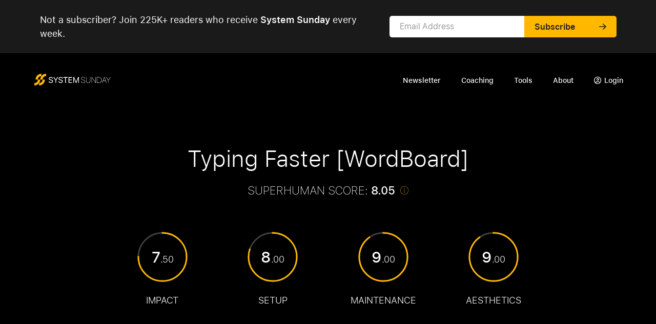

--- FILE ---
content_type: text/html; charset=UTF-8
request_url: https://benmeer.com/newsletter/typing-faster-wordboard/
body_size: 39485
content:
<!DOCTYPE html> <html lang="en-US"> <head><script>if(navigator.userAgent.match(/MSIE|Internet Explorer/i)||navigator.userAgent.match(/Trident\/7\..*?rv:11/i)){let e=document.location.href;if(!e.match(/[?&]nonitro/)){if(e.indexOf("?")==-1){if(e.indexOf("#")==-1){document.location.href=e+"?nonitro=1"}else{document.location.href=e.replace("#","?nonitro=1#")}}else{if(e.indexOf("#")==-1){document.location.href=e+"&nonitro=1"}else{document.location.href=e.replace("#","&nonitro=1#")}}}}</script><link rel="preconnect" href="https://cdn-jikcf.nitrocdn.com" /><link rel="preconnect" href="https://www.googletagmanager.com" /><meta charset="UTF-8" /><meta http-equiv="X-UA-Compatible" content="IE=edge" /><meta name="viewport" content="width=device-width, initial-scale=1, maximum-scale=1.0, user-scalable=no" /><meta name='robots' content='index, follow, max-image-preview:large, max-snippet:-1, max-video-preview:-1' /><title>A System for Typing Faster [WordBoard] - Ben Meer</title><meta name="description" content="Set up a custom keyboard on your mobile device; use shortcuts to quickly insert text snippets (like your home address)." /><meta property="og:locale" content="en_US" /><meta property="og:type" content="article" /><meta property="og:title" content="A System for Typing Faster [WordBoard]" /><meta property="og:description" content="Set up a custom keyboard on your mobile device; use shortcuts to quickly insert text snippets (like your home address)." /><meta property="og:url" content="https://benmeer.com/newsletter/typing-faster-wordboard/" /><meta property="og:site_name" content="Ben Meer" /><meta property="article:modified_time" content="2022-07-03T14:10:49+00:00" /><meta property="og:image" content="https://benmeer.com/wp-content/uploads/2024/03/NA_F-mGM.jpg" /><meta property="og:image:width" content="1200" /><meta property="og:image:height" content="630" /><meta property="og:image:type" content="image/jpeg" /><meta name="twitter:card" content="summary_large_image" /><meta name="twitter:label1" content="Est. reading time" /><meta name="twitter:data1" content="2 minutes" /><meta name="msapplication-TileImage" content="https://benmeer.com/wp-content/uploads/2022/12/cropped-BenMeer-Favicon-270x270.png" /><meta name="generator" content="NitroPack" /><script>var NPSH,NitroScrollHelper;NPSH=NitroScrollHelper=function(){let e=null;const o=window.sessionStorage.getItem("nitroScrollPos");function t(){let e=JSON.parse(window.sessionStorage.getItem("nitroScrollPos"))||{};if(typeof e!=="object"){e={}}e[document.URL]=window.scrollY;window.sessionStorage.setItem("nitroScrollPos",JSON.stringify(e))}window.addEventListener("scroll",function(){if(e!==null){clearTimeout(e)}e=setTimeout(t,200)},{passive:true});let r={};r.getScrollPos=()=>{if(!o){return 0}const e=JSON.parse(o);return e[document.URL]||0};r.isScrolled=()=>{return r.getScrollPos()>document.documentElement.clientHeight*.5};return r}();</script><script>(function(){var a=false;var e=document.documentElement.classList;var i=navigator.userAgent.toLowerCase();var n=["android","iphone","ipad"];var r=n.length;var o;var d=null;for(var t=0;t<r;t++){o=n[t];if(i.indexOf(o)>-1)d=o;if(e.contains(o)){a=true;e.remove(o)}}if(a&&d){e.add(d);if(d=="iphone"||d=="ipad"){e.add("ios")}}})();</script><script type="text/worker" id="nitro-web-worker">var preloadRequests=0;var remainingCount={};var baseURI="";self.onmessage=function(e){switch(e.data.cmd){case"RESOURCE_PRELOAD":var o=e.data.requestId;remainingCount[o]=0;e.data.resources.forEach(function(e){preload(e,function(o){return function(){console.log(o+" DONE: "+e);if(--remainingCount[o]==0){self.postMessage({cmd:"RESOURCE_PRELOAD",requestId:o})}}}(o));remainingCount[o]++});break;case"SET_BASEURI":baseURI=e.data.uri;break}};async function preload(e,o){if(typeof URL!=="undefined"&&baseURI){try{var a=new URL(e,baseURI);e=a.href}catch(e){console.log("Worker error: "+e.message)}}console.log("Preloading "+e);try{var n=new Request(e,{mode:"no-cors",redirect:"follow"});await fetch(n);o()}catch(a){console.log(a);var r=new XMLHttpRequest;r.responseType="blob";r.onload=o;r.onerror=o;r.open("GET",e,true);r.send()}}</script><script id="nprl">(()=>{if(window.NPRL!=undefined)return;(function(e){var t=e.prototype;t.after||(t.after=function(){var e,t=arguments,n=t.length,r=0,i=this,o=i.parentNode,a=Node,c=String,u=document;if(o!==null){while(r<n){(e=t[r])instanceof a?(i=i.nextSibling)!==null?o.insertBefore(e,i):o.appendChild(e):o.appendChild(u.createTextNode(c(e)));++r}}})})(Element);var e,t;e=t=function(){var t=false;var r=window.URL||window.webkitURL;var i=true;var o=false;var a=2;var c=null;var u=null;var d=true;var s=window.nitroGtmExcludes!=undefined;var l=s?JSON.parse(atob(window.nitroGtmExcludes)).map(e=>new RegExp(e)):[];var f;var m;var v=null;var p=null;var g=null;var h={touch:["touchmove","touchend"],default:["mousemove","click","keydown","wheel"]};var E=true;var y=[];var w=false;var b=[];var S=0;var N=0;var L=false;var T=0;var R=null;var O=false;var A=false;var C=false;var P=[];var I=[];var M=[];var k=[];var x=false;var _={};var j=new Map;var B="noModule"in HTMLScriptElement.prototype;var q=requestAnimationFrame||mozRequestAnimationFrame||webkitRequestAnimationFrame||msRequestAnimationFrame;const D="gtm.js?id=";function H(e,t){if(!_[e]){_[e]=[]}_[e].push(t)}function U(e,t){if(_[e]){var n=0,r=_[e];for(var n=0;n<r.length;n++){r[n].call(this,t)}}}function Y(){(function(e,t){var r=null;var i=function(e){r(e)};var o=null;var a={};var c=null;var u=null;var d=0;e.addEventListener(t,function(r){if(["load","DOMContentLoaded"].indexOf(t)!=-1){if(u){Q(function(){e.triggerNitroEvent(t)})}c=true}else if(t=="readystatechange"){d++;n.ogReadyState=d==1?"interactive":"complete";if(u&&u>=d){n.documentReadyState=n.ogReadyState;Q(function(){e.triggerNitroEvent(t)})}}});e.addEventListener(t+"Nitro",function(e){if(["load","DOMContentLoaded"].indexOf(t)!=-1){if(!c){e.preventDefault();e.stopImmediatePropagation()}else{}u=true}else if(t=="readystatechange"){u=n.documentReadyState=="interactive"?1:2;if(d<u){e.preventDefault();e.stopImmediatePropagation()}}});switch(t){case"load":o="onload";break;case"readystatechange":o="onreadystatechange";break;case"pageshow":o="onpageshow";break;default:o=null;break}if(o){Object.defineProperty(e,o,{get:function(){return r},set:function(n){if(typeof n!=="function"){r=null;e.removeEventListener(t+"Nitro",i)}else{if(!r){e.addEventListener(t+"Nitro",i)}r=n}}})}Object.defineProperty(e,"addEventListener"+t,{value:function(r){if(r!=t||!n.startedScriptLoading||document.currentScript&&document.currentScript.hasAttribute("nitro-exclude")){}else{arguments[0]+="Nitro"}e.ogAddEventListener.apply(e,arguments);a[arguments[1]]=arguments[0]}});Object.defineProperty(e,"removeEventListener"+t,{value:function(t){var n=a[arguments[1]];arguments[0]=n;e.ogRemoveEventListener.apply(e,arguments)}});Object.defineProperty(e,"triggerNitroEvent"+t,{value:function(t,n){n=n||e;var r=new Event(t+"Nitro",{bubbles:true});r.isNitroPack=true;Object.defineProperty(r,"type",{get:function(){return t},set:function(){}});Object.defineProperty(r,"target",{get:function(){return n},set:function(){}});e.dispatchEvent(r)}});if(typeof e.triggerNitroEvent==="undefined"){(function(){var t=e.addEventListener;var n=e.removeEventListener;Object.defineProperty(e,"ogAddEventListener",{value:t});Object.defineProperty(e,"ogRemoveEventListener",{value:n});Object.defineProperty(e,"addEventListener",{value:function(n){var r="addEventListener"+n;if(typeof e[r]!=="undefined"){e[r].apply(e,arguments)}else{t.apply(e,arguments)}},writable:true});Object.defineProperty(e,"removeEventListener",{value:function(t){var r="removeEventListener"+t;if(typeof e[r]!=="undefined"){e[r].apply(e,arguments)}else{n.apply(e,arguments)}}});Object.defineProperty(e,"triggerNitroEvent",{value:function(t,n){var r="triggerNitroEvent"+t;if(typeof e[r]!=="undefined"){e[r].apply(e,arguments)}}})})()}}).apply(null,arguments)}Y(window,"load");Y(window,"pageshow");Y(window,"DOMContentLoaded");Y(document,"DOMContentLoaded");Y(document,"readystatechange");try{var F=new Worker(r.createObjectURL(new Blob([document.getElementById("nitro-web-worker").textContent],{type:"text/javascript"})))}catch(e){var F=new Worker("data:text/javascript;base64,"+btoa(document.getElementById("nitro-web-worker").textContent))}F.onmessage=function(e){if(e.data.cmd=="RESOURCE_PRELOAD"){U(e.data.requestId,e)}};if(typeof document.baseURI!=="undefined"){F.postMessage({cmd:"SET_BASEURI",uri:document.baseURI})}var G=function(e){if(--S==0){Q(K)}};var W=function(e){e.target.removeEventListener("load",W);e.target.removeEventListener("error",W);e.target.removeEventListener("nitroTimeout",W);if(e.type!="nitroTimeout"){clearTimeout(e.target.nitroTimeout)}if(--N==0&&S==0){Q(J)}};var X=function(e){var t=e.textContent;try{var n=r.createObjectURL(new Blob([t.replace(/^(?:<!--)?(.*?)(?:-->)?$/gm,"$1")],{type:"text/javascript"}))}catch(e){var n="data:text/javascript;base64,"+btoa(t.replace(/^(?:<!--)?(.*?)(?:-->)?$/gm,"$1"))}return n};var K=function(){n.documentReadyState="interactive";document.triggerNitroEvent("readystatechange");document.triggerNitroEvent("DOMContentLoaded");if(window.pageYOffset||window.pageXOffset){window.dispatchEvent(new Event("scroll"))}A=true;Q(function(){if(N==0){Q(J)}Q($)})};var J=function(){if(!A||O)return;O=true;R.disconnect();en();n.documentReadyState="complete";document.triggerNitroEvent("readystatechange");window.triggerNitroEvent("load",document);window.triggerNitroEvent("pageshow",document);if(window.pageYOffset||window.pageXOffset||location.hash){let e=typeof history.scrollRestoration!=="undefined"&&history.scrollRestoration=="auto";if(e&&typeof NPSH!=="undefined"&&NPSH.getScrollPos()>0&&window.pageYOffset>document.documentElement.clientHeight*.5){window.scrollTo(0,NPSH.getScrollPos())}else if(location.hash){try{let e=document.querySelector(location.hash);if(e){e.scrollIntoView()}}catch(e){}}}var e=null;if(a==1){e=eo}else{e=eu}Q(e)};var Q=function(e){setTimeout(e,0)};var V=function(e){if(e.type=="touchend"||e.type=="click"){g=e}};var $=function(){if(d&&g){setTimeout(function(e){return function(){var t=function(e,t,n){var r=new Event(e,{bubbles:true,cancelable:true});if(e=="click"){r.clientX=t;r.clientY=n}else{r.touches=[{clientX:t,clientY:n}]}return r};var n;if(e.type=="touchend"){var r=e.changedTouches[0];n=document.elementFromPoint(r.clientX,r.clientY);n.dispatchEvent(t("touchstart"),r.clientX,r.clientY);n.dispatchEvent(t("touchend"),r.clientX,r.clientY);n.dispatchEvent(t("click"),r.clientX,r.clientY)}else if(e.type=="click"){n=document.elementFromPoint(e.clientX,e.clientY);n.dispatchEvent(t("click"),e.clientX,e.clientY)}}}(g),150);g=null}};var z=function(e){if(e.tagName=="SCRIPT"&&!e.hasAttribute("data-nitro-for-id")&&!e.hasAttribute("nitro-document-write")||e.tagName=="IMG"&&(e.hasAttribute("src")||e.hasAttribute("srcset"))||e.tagName=="IFRAME"&&e.hasAttribute("src")||e.tagName=="LINK"&&e.hasAttribute("href")&&e.hasAttribute("rel")&&e.getAttribute("rel")=="stylesheet"){if(e.tagName==="IFRAME"&&e.src.indexOf("about:blank")>-1){return}var t="";switch(e.tagName){case"LINK":t=e.href;break;case"IMG":if(k.indexOf(e)>-1)return;t=e.srcset||e.src;break;default:t=e.src;break}var n=e.getAttribute("type");if(!t&&e.tagName!=="SCRIPT")return;if((e.tagName=="IMG"||e.tagName=="LINK")&&(t.indexOf("data:")===0||t.indexOf("blob:")===0))return;if(e.tagName=="SCRIPT"&&n&&n!=="text/javascript"&&n!=="application/javascript"){if(n!=="module"||!B)return}if(e.tagName==="SCRIPT"){if(k.indexOf(e)>-1)return;if(e.noModule&&B){return}let t=null;if(document.currentScript){if(document.currentScript.src&&document.currentScript.src.indexOf(D)>-1){t=document.currentScript}if(document.currentScript.hasAttribute("data-nitro-gtm-id")){e.setAttribute("data-nitro-gtm-id",document.currentScript.getAttribute("data-nitro-gtm-id"))}}else if(window.nitroCurrentScript){if(window.nitroCurrentScript.src&&window.nitroCurrentScript.src.indexOf(D)>-1){t=window.nitroCurrentScript}}if(t&&s){let n=false;for(const t of l){n=e.src?t.test(e.src):t.test(e.textContent);if(n){break}}if(!n){e.type="text/googletagmanagerscript";let n=t.hasAttribute("data-nitro-gtm-id")?t.getAttribute("data-nitro-gtm-id"):t.id;if(!j.has(n)){j.set(n,[])}let r=j.get(n);r.push(e);return}}if(!e.src){if(e.textContent.length>0){e.textContent+="\n;if(document.currentScript.nitroTimeout) {clearTimeout(document.currentScript.nitroTimeout);}; setTimeout(function() { this.dispatchEvent(new Event('load')); }.bind(document.currentScript), 0);"}else{return}}else{}k.push(e)}if(!e.hasOwnProperty("nitroTimeout")){N++;e.addEventListener("load",W,true);e.addEventListener("error",W,true);e.addEventListener("nitroTimeout",W,true);e.nitroTimeout=setTimeout(function(){console.log("Resource timed out",e);e.dispatchEvent(new Event("nitroTimeout"))},5e3)}}};var Z=function(e){if(e.hasOwnProperty("nitroTimeout")&&e.nitroTimeout){clearTimeout(e.nitroTimeout);e.nitroTimeout=null;e.dispatchEvent(new Event("nitroTimeout"))}};document.documentElement.addEventListener("load",function(e){if(e.target.tagName=="SCRIPT"||e.target.tagName=="IMG"){k.push(e.target)}},true);document.documentElement.addEventListener("error",function(e){if(e.target.tagName=="SCRIPT"||e.target.tagName=="IMG"){k.push(e.target)}},true);var ee=["appendChild","replaceChild","insertBefore","prepend","append","before","after","replaceWith","insertAdjacentElement"];var et=function(){if(s){window._nitro_setTimeout=window.setTimeout;window.setTimeout=function(e,t,...n){let r=document.currentScript||window.nitroCurrentScript;if(!r||r.src&&r.src.indexOf(D)==-1){return window._nitro_setTimeout.call(window,e,t,...n)}return window._nitro_setTimeout.call(window,function(e,t){return function(...n){window.nitroCurrentScript=e;t(...n)}}(r,e),t,...n)}}ee.forEach(function(e){HTMLElement.prototype["og"+e]=HTMLElement.prototype[e];HTMLElement.prototype[e]=function(...t){if(this.parentNode||this===document.documentElement){switch(e){case"replaceChild":case"insertBefore":t.pop();break;case"insertAdjacentElement":t.shift();break}t.forEach(function(e){if(!e)return;if(e.tagName=="SCRIPT"){z(e)}else{if(e.children&&e.children.length>0){e.querySelectorAll("script").forEach(z)}}})}return this["og"+e].apply(this,arguments)}})};var en=function(){if(s&&typeof window._nitro_setTimeout==="function"){window.setTimeout=window._nitro_setTimeout}ee.forEach(function(e){HTMLElement.prototype[e]=HTMLElement.prototype["og"+e]})};var er=async function(){if(o){ef(f);ef(V);if(v){clearTimeout(v);v=null}}if(T===1){L=true;return}else if(T===0){T=-1}n.startedScriptLoading=true;Object.defineProperty(document,"readyState",{get:function(){return n.documentReadyState},set:function(){}});var e=document.documentElement;var t={attributes:true,attributeFilter:["src"],childList:true,subtree:true};R=new MutationObserver(function(e,t){e.forEach(function(e){if(e.type=="childList"&&e.addedNodes.length>0){e.addedNodes.forEach(function(e){if(!document.documentElement.contains(e)){return}if(e.tagName=="IMG"||e.tagName=="IFRAME"||e.tagName=="LINK"){z(e)}})}if(e.type=="childList"&&e.removedNodes.length>0){e.removedNodes.forEach(function(e){if(e.tagName=="IFRAME"||e.tagName=="LINK"){Z(e)}})}if(e.type=="attributes"){var t=e.target;if(!document.documentElement.contains(t)){return}if(t.tagName=="IFRAME"||t.tagName=="LINK"||t.tagName=="IMG"||t.tagName=="SCRIPT"){z(t)}}})});R.observe(e,t);if(!s){et()}await Promise.all(P);var r=b.shift();var i=null;var a=false;while(r){var c;var u=JSON.parse(atob(r.meta));var d=u.delay;if(r.type=="inline"){var l=document.getElementById(r.id);if(l){l.remove()}else{r=b.shift();continue}c=X(l);if(c===false){r=b.shift();continue}}else{c=r.src}if(!a&&r.type!="inline"&&(typeof u.attributes.async!="undefined"||typeof u.attributes.defer!="undefined")){if(i===null){i=r}else if(i===r){a=true}if(!a){b.push(r);r=b.shift();continue}}var m=document.createElement("script");m.src=c;m.setAttribute("data-nitro-for-id",r.id);for(var p in u.attributes){try{if(u.attributes[p]===false){m.setAttribute(p,"")}else{m.setAttribute(p,u.attributes[p])}}catch(e){console.log("Error while setting script attribute",m,e)}}m.async=false;if(u.canonicalLink!=""&&Object.getOwnPropertyDescriptor(m,"src")?.configurable!==false){(e=>{Object.defineProperty(m,"src",{get:function(){return e.canonicalLink},set:function(){}})})(u)}if(d){setTimeout((function(e,t){var n=document.querySelector("[data-nitro-marker-id='"+t+"']");if(n){n.after(e)}else{document.head.appendChild(e)}}).bind(null,m,r.id),d)}else{m.addEventListener("load",G);m.addEventListener("error",G);if(!m.noModule||!B){S++}var g=document.querySelector("[data-nitro-marker-id='"+r.id+"']");if(g){Q(function(e,t){return function(){e.after(t)}}(g,m))}else{Q(function(e){return function(){document.head.appendChild(e)}}(m))}}r=b.shift()}};var ei=function(){var e=document.getElementById("nitro-deferred-styles");var t=document.createElement("div");t.innerHTML=e.textContent;return t};var eo=async function(e){isPreload=e&&e.type=="NitroPreload";if(!isPreload){T=-1;E=false;if(o){ef(f);ef(V);if(v){clearTimeout(v);v=null}}}if(w===false){var t=ei();let e=t.querySelectorAll('style,link[rel="stylesheet"]');w=e.length;if(w){let e=document.getElementById("nitro-deferred-styles-marker");e.replaceWith.apply(e,t.childNodes)}else if(isPreload){Q(ed)}else{es()}}else if(w===0&&!isPreload){es()}};var ea=function(){var e=ei();var t=e.childNodes;var n;var r=[];for(var i=0;i<t.length;i++){n=t[i];if(n.href){r.push(n.href)}}var o="css-preload";H(o,function(e){eo(new Event("NitroPreload"))});if(r.length){F.postMessage({cmd:"RESOURCE_PRELOAD",resources:r,requestId:o})}else{Q(function(){U(o)})}};var ec=function(){if(T===-1)return;T=1;var e=[];var t,n;for(var r=0;r<b.length;r++){t=b[r];if(t.type!="inline"){if(t.src){n=JSON.parse(atob(t.meta));if(n.delay)continue;if(n.attributes.type&&n.attributes.type=="module"&&!B)continue;e.push(t.src)}}}if(e.length){var i="js-preload";H(i,function(e){T=2;if(L){Q(er)}});F.postMessage({cmd:"RESOURCE_PRELOAD",resources:e,requestId:i})}};var eu=function(){while(I.length){style=I.shift();if(style.hasAttribute("nitropack-onload")){style.setAttribute("onload",style.getAttribute("nitropack-onload"));Q(function(e){return function(){e.dispatchEvent(new Event("load"))}}(style))}}while(M.length){style=M.shift();if(style.hasAttribute("nitropack-onerror")){style.setAttribute("onerror",style.getAttribute("nitropack-onerror"));Q(function(e){return function(){e.dispatchEvent(new Event("error"))}}(style))}}};var ed=function(){if(!x){if(i){Q(function(){var e=document.getElementById("nitro-critical-css");if(e){e.remove()}})}x=true;onStylesLoadEvent=new Event("NitroStylesLoaded");onStylesLoadEvent.isNitroPack=true;window.dispatchEvent(onStylesLoadEvent)}};var es=function(){if(a==2){Q(er)}else{eu()}};var el=function(e){m.forEach(function(t){document.addEventListener(t,e,true)})};var ef=function(e){m.forEach(function(t){document.removeEventListener(t,e,true)})};if(s){et()}return{setAutoRemoveCriticalCss:function(e){i=e},registerScript:function(e,t,n){b.push({type:"remote",src:e,id:t,meta:n})},registerInlineScript:function(e,t){b.push({type:"inline",id:e,meta:t})},registerStyle:function(e,t,n){y.push({href:e,rel:t,media:n})},onLoadStyle:function(e){I.push(e);if(w!==false&&--w==0){Q(ed);if(E){E=false}else{es()}}},onErrorStyle:function(e){M.push(e);if(w!==false&&--w==0){Q(ed);if(E){E=false}else{es()}}},loadJs:function(e,t){if(!e.src){var n=X(e);if(n!==false){e.src=n;e.textContent=""}}if(t){Q(function(e,t){return function(){e.after(t)}}(t,e))}else{Q(function(e){return function(){document.head.appendChild(e)}}(e))}},loadQueuedResources:async function(){window.dispatchEvent(new Event("NitroBootStart"));if(p){clearTimeout(p);p=null}window.removeEventListener("load",e.loadQueuedResources);f=a==1?er:eo;if(!o||g){Q(f)}else{if(navigator.userAgent.indexOf(" Edge/")==-1){ea();H("css-preload",ec)}el(f);if(u){if(c){v=setTimeout(f,c)}}else{}}},fontPreload:function(e){var t="critical-fonts";H(t,function(e){document.getElementById("nitro-critical-fonts").type="text/css"});F.postMessage({cmd:"RESOURCE_PRELOAD",resources:e,requestId:t})},boot:function(){if(t)return;t=true;C=typeof NPSH!=="undefined"&&NPSH.isScrolled();let n=document.prerendering;if(location.hash||C||n){o=false}m=h.default.concat(h.touch);p=setTimeout(e.loadQueuedResources,1500);el(V);if(C){e.loadQueuedResources()}else{window.addEventListener("load",e.loadQueuedResources)}},addPrerequisite:function(e){P.push(e)},getTagManagerNodes:function(e){if(!e)return j;return j.get(e)??[]}}}();var n,r;n=r=function(){var t=document.write;return{documentWrite:function(n,r){if(n&&n.hasAttribute("nitro-exclude")){return t.call(document,r)}var i=null;if(n.documentWriteContainer){i=n.documentWriteContainer}else{i=document.createElement("span");n.documentWriteContainer=i}var o=null;if(n){if(n.hasAttribute("data-nitro-for-id")){o=document.querySelector('template[data-nitro-marker-id="'+n.getAttribute("data-nitro-for-id")+'"]')}else{o=n}}i.innerHTML+=r;i.querySelectorAll("script").forEach(function(e){e.setAttribute("nitro-document-write","")});if(!i.parentNode){if(o){o.parentNode.insertBefore(i,o)}else{document.body.appendChild(i)}}var a=document.createElement("span");a.innerHTML=r;var c=a.querySelectorAll("script");if(c.length){c.forEach(function(t){var n=t.getAttributeNames();var r=document.createElement("script");n.forEach(function(e){r.setAttribute(e,t.getAttribute(e))});r.async=false;if(!t.src&&t.textContent){r.textContent=t.textContent}e.loadJs(r,o)})}},TrustLogo:function(e,t){var n=document.getElementById(e);var r=document.createElement("img");r.src=t;n.parentNode.insertBefore(r,n)},documentReadyState:"loading",ogReadyState:document.readyState,startedScriptLoading:false,loadScriptDelayed:function(e,t){setTimeout(function(){var t=document.createElement("script");t.src=e;document.head.appendChild(t)},t)}}}();document.write=function(e){n.documentWrite(document.currentScript,e)};document.writeln=function(e){n.documentWrite(document.currentScript,e+"\n")};window.NPRL=e;window.NitroResourceLoader=t;window.NPh=n;window.NitroPackHelper=r})();</script><template id="nitro-deferred-styles-marker"></template><style id="nitro-fonts">@font-face{font-family:"SF Pro-Bold";src:url("https://cdn-jikcf.nitrocdn.com/kxFxtUSOeoWXaKIHxRnqQPORfbzKjjfM/assets/static/source/rev-48e52a8/benmeer.com/wp-content/themes/System-Sunday/assets/fonts/sf_pro/SF-Pro-Bold.woff2") format("woff");font-weight:700;font-display:swap}@font-face{font-family:"SF Pro-Semibold";src:url("https://cdn-jikcf.nitrocdn.com/kxFxtUSOeoWXaKIHxRnqQPORfbzKjjfM/assets/static/source/rev-48e52a8/benmeer.com/wp-content/themes/System-Sunday/assets/fonts/sf_pro/SF-Pro-Semibold.woff2") format("woff");font-weight:600;font-display:swap}@font-face{font-family:"SF Pro-Medium";src:url("https://cdn-jikcf.nitrocdn.com/kxFxtUSOeoWXaKIHxRnqQPORfbzKjjfM/assets/static/source/rev-48e52a8/benmeer.com/wp-content/themes/System-Sunday/assets/fonts/sf_pro/SF-Pro-Medium.woff2") format("woff");font-weight:500;font-display:swap}@font-face{font-family:"SF Pro";src:url("https://cdn-jikcf.nitrocdn.com/kxFxtUSOeoWXaKIHxRnqQPORfbzKjjfM/assets/static/source/rev-48e52a8/benmeer.com/wp-content/themes/System-Sunday/assets/fonts/sf_pro/SF-Pro-Regular.woff2") format("woff");font-weight:400;font-display:swap}@font-face{font-family:"SF Pro-it";src:url("https://cdn-jikcf.nitrocdn.com/kxFxtUSOeoWXaKIHxRnqQPORfbzKjjfM/assets/static/source/rev-48e52a8/benmeer.com/wp-content/themes/System-Sunday/assets/fonts/sf_pro/SF-Pro-RegularItalic.woff2") format("woff");font-weight:400;font-display:swap}@font-face{font-family:"SF Pro-light";src:url("https://cdn-jikcf.nitrocdn.com/kxFxtUSOeoWXaKIHxRnqQPORfbzKjjfM/assets/static/source/rev-48e52a8/benmeer.com/wp-content/themes/System-Sunday/assets/fonts/sf_pro/SF-Pro-Light.woff2") format("woff");font-weight:300;font-display:swap}@font-face{font-family:"Tiempos-bold";src:url("https://cdn-jikcf.nitrocdn.com/kxFxtUSOeoWXaKIHxRnqQPORfbzKjjfM/assets/static/optimized/rev-48e52a8/benmeer.com/wp-content/themes/System-Sunday/assets/fonts/Tiempos/nitro-min-newslet-TiemposText-Bold.otf");font-display:swap;font-weight:normal}@font-face{font-family:"Tiempos-rg";src:url("https://cdn-jikcf.nitrocdn.com/kxFxtUSOeoWXaKIHxRnqQPORfbzKjjfM/assets/static/optimized/rev-48e52a8/benmeer.com/wp-content/themes/System-Sunday/assets/fonts/Tiempos/nitro-min-newslet-TiemposText-Regular.otf");font-display:swap}@font-face{font-family:"Tiempos-rg-it";src:url("https://cdn-jikcf.nitrocdn.com/kxFxtUSOeoWXaKIHxRnqQPORfbzKjjfM/assets/static/optimized/rev-48e52a8/benmeer.com/wp-content/themes/System-Sunday/assets/fonts/Tiempos/nitro-min-newslet-TiemposText-RegularItalic.otf");font-display:swap}</style><style type="text/css" id="nitro-critical-css">@charset "UTF-8";ul{box-sizing:border-box}:root{--wp--preset--font-size--normal:16px;--wp--preset--font-size--huge:42px}:root{--wp--preset--aspect-ratio--square:1;--wp--preset--aspect-ratio--4-3:4/3;--wp--preset--aspect-ratio--3-4:3/4;--wp--preset--aspect-ratio--3-2:3/2;--wp--preset--aspect-ratio--2-3:2/3;--wp--preset--aspect-ratio--16-9:16/9;--wp--preset--aspect-ratio--9-16:9/16;--wp--preset--color--black:#000;--wp--preset--color--cyan-bluish-gray:#abb8c3;--wp--preset--color--white:#fff;--wp--preset--color--pale-pink:#f78da7;--wp--preset--color--vivid-red:#cf2e2e;--wp--preset--color--luminous-vivid-orange:#ff6900;--wp--preset--color--luminous-vivid-amber:#fcb900;--wp--preset--color--light-green-cyan:#7bdcb5;--wp--preset--color--vivid-green-cyan:#00d084;--wp--preset--color--pale-cyan-blue:#8ed1fc;--wp--preset--color--vivid-cyan-blue:#0693e3;--wp--preset--color--vivid-purple:#9b51e0;--wp--preset--gradient--vivid-cyan-blue-to-vivid-purple:linear-gradient(135deg,rgba(6,147,227,1) 0%,#9b51e0 100%);--wp--preset--gradient--light-green-cyan-to-vivid-green-cyan:linear-gradient(135deg,#7adcb4 0%,#00d082 100%);--wp--preset--gradient--luminous-vivid-amber-to-luminous-vivid-orange:linear-gradient(135deg,rgba(252,185,0,1) 0%,rgba(255,105,0,1) 100%);--wp--preset--gradient--luminous-vivid-orange-to-vivid-red:linear-gradient(135deg,rgba(255,105,0,1) 0%,#cf2e2e 100%);--wp--preset--gradient--very-light-gray-to-cyan-bluish-gray:linear-gradient(135deg,#eee 0%,#a9b8c3 100%);--wp--preset--gradient--cool-to-warm-spectrum:linear-gradient(135deg,#4aeadc 0%,#9778d1 20%,#cf2aba 40%,#ee2c82 60%,#fb6962 80%,#fef84c 100%);--wp--preset--gradient--blush-light-purple:linear-gradient(135deg,#ffceec 0%,#9896f0 100%);--wp--preset--gradient--blush-bordeaux:linear-gradient(135deg,#fecda5 0%,#fe2d2d 50%,#6b003e 100%);--wp--preset--gradient--luminous-dusk:linear-gradient(135deg,#ffcb70 0%,#c751c0 50%,#4158d0 100%);--wp--preset--gradient--pale-ocean:linear-gradient(135deg,#fff5cb 0%,#b6e3d4 50%,#33a7b5 100%);--wp--preset--gradient--electric-grass:linear-gradient(135deg,#caf880 0%,#71ce7e 100%);--wp--preset--gradient--midnight:linear-gradient(135deg,#020381 0%,#2874fc 100%);--wp--preset--font-size--small:13px;--wp--preset--font-size--medium:20px;--wp--preset--font-size--large:36px;--wp--preset--font-size--x-large:42px;--wp--preset--spacing--20:.44rem;--wp--preset--spacing--30:.67rem;--wp--preset--spacing--40:1rem;--wp--preset--spacing--50:1.5rem;--wp--preset--spacing--60:2.25rem;--wp--preset--spacing--70:3.38rem;--wp--preset--spacing--80:5.06rem;--wp--preset--shadow--natural:6px 6px 9px rgba(0,0,0,.2);--wp--preset--shadow--deep:12px 12px 50px rgba(0,0,0,.4);--wp--preset--shadow--sharp:6px 6px 0px rgba(0,0,0,.2);--wp--preset--shadow--outlined:6px 6px 0px -3px rgba(255,255,255,1),6px 6px rgba(0,0,0,1);--wp--preset--shadow--crisp:6px 6px 0px rgba(0,0,0,1)}:root{--affwp-creative-preview-width:10rem;--affwp-card-padding:1.5rem}.article_desc{width:100%;max-width:700px;margin:0 auto}.article_desc p{line-height:35px;font-weight:normal;font-style:normal;font-family:"Tiempos-rg";margin:0 0 24px 0;color:#181716}.article_desc>p:not(.small):first-child::first-letter{font-size:6.2rem;line-height:52px;float:left;padding-right:10px;padding-top:10px}@media (max-width:991px){.article_desc>p:not(.small):first-child::first-letter{padding-top:8px}.article_desc{width:90%;margin:0 auto}}@media (max-width:1024PX){.article_desc>p:not(.small):first-child::first-letter{line-height:40px}}@media (max-width:575PX){.article_desc>p:not(.small):first-child::first-letter{line-height:50px;padding-top:10px}}.navbar .progress-container{top:0px !important}.newsletter-single-hero--inner--sys_growth_score a.tooltip .tooltiptext{bottom:-200% !important;left:-75% !important}.article_desc p{margin-bottom:24px !important}.newsletter-single-post-bg .newsletter-single-desc__wrap--inner .desc_content p{margin-bottom:24px !important}.newsletter-single-hero--inner__graph .garaph_wrapp svg circle{stroke-width:1 !important}@media (max-width:991px){body .site-header{min-height:56px;z-index:666666667 !important}}.cm__form_wrap{display:grid;grid-template-columns:1fr 245px}.cm__input input{padding:16px;border-radius:5px 0px 0px 5px;font-size:16px;border:none;border:0;width:100%;background:#fff;line-height:1.4;font-weight:400;color:#000;font-family:"SF Pro";min-height:60px}.cm__input input::-webkit-input-placeholder{opacity:1;color:#7f7f7f;font-family:"SF Pro-light"}.cm__button button{color:#1a1a1a;background-color:#ffb700;border-radius:0px 5px 5px 0px;font-weight:600;font-size:16px;padding:18px 22px;width:100%;border:0;margin:0;display:grid;align-items:center;grid-template-columns:1fr auto;font-family:"SF Pro-Semibold";height:100%;text-align:left;min-height:60px}.cm__button button span{font-family:"SF Pro-Semibold";font-weight:600;font-size:16px}.cm__button button img{max-width:18px}.news_letter_topbar_wrapper{padding:25px 15px;background-color:#1a1a1a}.news_letter_topbar__row{display:grid;align-items:center;grid-template-columns:1fr 42%;grid-gap:20px}.nl_content p{font-family:"SF Pro";font-weight:normal;font-size:18px;line-height:1.5;color:#fff}.nl_content p span{font-weight:600;font-family:"SF Pro-Semibold"}.nl__form{padding-left:30px}.nl__form .cm__form_wrap{grid-template-columns:1fr 180px}.nl__form .cm__button button,.nl__form .cm__input input{min-height:42px;padding:10px 20px}@media (max-width:1199px){.nl__form .cm__form_wrap{grid-template-columns:1fr;grid-gap:5px}.nl__form .cm__button button,.nl__form .cm__input input{border-radius:4px}}@media (max-width:767px){.news_letter_topbar__row{grid-template-columns:1fr;grid-gap:10px}.nl__form{padding-left:0px}.news_letter_topbar_wrapper{padding:20px 0}.nl_content{text-align:center}}.exit_popup__block{position:fixed;top:0;left:0;z-index:200;width:100%;height:100%;overflow-y:auto;opacity:0;visibility:hidden;background-color:#1a1a1a}.exit_popup__block::-webkit-scrollbar{display:none}.exit_popup__close_btn{position:absolute;right:15px;top:15px}.exit_popup__close_btn svg{display:block;width:24px;height:24px}.exit_popup__close_btn svg path{fill:#898888}.exit_popup__row{display:grid;grid-template-columns:50% 50%;align-items:center}.exit_popup__row--col:first-child{padding:15px}.exit_popup__product_image{height:100vh}.exit_popup__product_image img{height:100%;width:100%;object-fit:cover}.exit_popup__content__wrap{display:flex;justify-content:center;align-items:center}.exit_popup__content h2{font-size:4.2rem;font-family:"SF Pro-light";text-transform:uppercase;color:#fff;font-weight:400;line-height:1.3}.exit_popup__content p{font-size:1.8rem;font-family:"SF Pro";line-height:1.3;color:#a1a1a1;margin:20px 0;max-width:425px}.yes_claim__wrap{max-width:380px}.yes_claim__btn{font-size:1.6rem;font-family:"SF Pro-Semibold";line-height:1.2;font-weight:600;color:#1a1a1a;box-shadow:0px 0px 0px 0px rgba(228,97,136,0);border:0;background-color:#ffb700;border-radius:5px;width:100%;padding:15px;text-align:center}.no_thanks__trigger{font-size:1.6rem;font-family:"Tiempos-rg-it";line-height:1.2;text-align:left;color:#fff;font-weight:400;padding:15px 0 0;display:block}.yes_claim__email__box{max-width:425px;display:none}.yes_claim__email__box .cm__input{margin-bottom:10px}.yes_claim__email__box .cm__button button{text-align:center}.yes_claim__email__box .cm__input input,.yes_claim__email__box .cm__button button{border-radius:5px;min-height:auto}.container{width:100%;padding-right:var(--bs-gutter-x,.75rem);padding-left:var(--bs-gutter-x,.75rem);margin-right:auto;margin-left:auto}@media (min-width:576px){.container{max-width:540px}}@media (min-width:768px){.container{max-width:720px}}@media (min-width:992px){.container{max-width:960px}}@media (min-width:1200px){.container{max-width:1140px}}@media (min-width:1400px){.container{max-width:1255px}}.row{--bs-gutter-x:1.5rem;--bs-gutter-y:0;display:flex;flex-wrap:wrap;margin-top:calc(var(--bs-gutter-y) * -1);margin-right:calc(var(--bs-gutter-x) / -2);margin-left:calc(var(--bs-gutter-x) / -2)}.row>*{box-sizing:border-box;flex-shrink:0;width:100%;max-width:100%;padding-right:calc(var(--bs-gutter-x) / 2);padding-left:calc(var(--bs-gutter-x) / 2);margin-top:var(--bs-gutter-y)}.col-12{flex:0 0 auto;width:100%}@media (min-width:768px){.col-md-6{flex:0 0 auto;width:50%}}@media (min-width:992px){.col-lg-6{flex:0 0 auto;width:50%}}@media (min-width:1200px){.col-xl-6{flex:0 0 auto;width:50%}}@media (min-width:1400px){.col-xxl-6{flex:0 0 auto;width:50%}}html{font-size:62.5%}@media (max-width:1024px){html{font-size:50%}}@media (max-width:991px){html{font-size:50%}}@media (max-width:767px){html{font-size:50%}}@media (max-width:575px){html{font-size:60%}}*{margin:0;padding:0;-webkit-box-sizing:border-box;box-sizing:border-box;font-family:"SF Pro"}body{background-color:#000;color:#fff;font-size:1.8rem;-moz-osx-font-smoothing:grayscale;-webkit-font-smoothing:antialiased;text-rendering:optimizeLegibility}body .site-header{position:-webkit-sticky;position:sticky;z-index:99;top:0px}body .site-header .navbar{position:relative}body.single .site-header{position:relative}.site_divider{width:100%;height:1px;background-color:#a1a1a1}.site-section-heading{font-size:4.4rem;line-height:53px;font-family:"SF Pro-light";font-weight:300;font-style:normal}.lineheight_whitebg{color:#181716;font-size:1.9rem;font-weight:normal;font-style:normal;font-family:"Tiempos-rg";line-height:165%}.no_big_first_letter>p:not(.small):first-child::first-letter{font-size:unset;padding:0;float:unset;line-height:unset}.lineheight_whitebg p{line-height:165% !important}.lineheight_whitebg p{margin-bottom:24px !important}@media (max-width:575px){.container{padding:0px 15px}.site-section-heading{font-size:4rem;line-height:1.3}}@media (max-width:575px){.site-section-heading{font-size:3.3rem;line-height:1.2}}.header_content{max-width:1240px;margin:auto;padding:0 0px}html .navbar{width:100%;z-index:99;padding:40px 0;top:0;max-height:100px;background:#000}html .navbar .header_content{display:-webkit-box;display:-ms-flexbox;display:flex;-webkit-box-align:center;-ms-flex-align:center;align-items:center;-webkit-box-pack:justify;-ms-flex-pack:justify;justify-content:space-between}html .navbar .logo a{color:#111;font-size:30px;font-weight:600;text-decoration:none}html .navbar .logo a img{height:12px;width:101px;display:block}html .navbar .menu-list ul{display:-webkit-inline-box;display:-ms-inline-flexbox;display:inline-flex}html .navbar .menu-list ul li{list-style:none}html .navbar .menu-list ul li a{color:#fff;font-size:1.4rem;font-weight:500;margin-right:40px;text-decoration:none;line-height:17px;text-transform:capitalize;font-family:"SF Pro-Medium"}html .navbar .menu-list ul li:last-child a{margin-right:0px}html .navbar .progress-container{position:fixed;top:80px;width:100%;height:4px;background:transparent}html .navbar .progress-container .progress-bar{height:4px;background:#ffb700;width:0%}html .navbar .toggle-btn{display:none}html .nav-login-btn{padding-left:20px}html .nav-login-btn a{position:relative}html .nav-login-btn a:before{content:"";position:absolute;width:16px;height:16px;left:-20px;top:50%;background-repeat:no-repeat;-webkit-transform:translateY(-50%);transform:translateY(-50%);font-family:"Font Awesome 6 Pro"}html .newsletters-template-default .navbar .logo a img{height:23px;width:155px;display:block}@media (max-width:1330px){.header_content{width:calc(100% - 10%)}}@media (max-width:991px){html .nav-login-btn{padding-left:30px !important}html .nav-login-btn a::before{top:40%;left:-30px}html .navbar{padding:22px 0;z-index:6666666666}html .navbar .menu-list{position:fixed;height:100vh;width:100%;max-width:100%;left:0%;top:56px;padding:40px 0 50px;text-align:center;background:#222;visibility:hidden;opacity:0;z-index:-1;overflow-y:scroll}html .navbar .menu-list ul{-webkit-box-orient:vertical;-webkit-box-direction:normal;-ms-flex-direction:column;flex-direction:column;width:calc(100% - 10%)}html .navbar .menu-list ul li{padding:35px 0px;border-bottom:1px solid #2f2f2f}html .navbar .menu-list ul li a{font-size:22px;line-height:26px;margin-left:0%;font-family:"SF Pro-light";font-weight:300;margin-right:0}html .navbar .menu-list ul li:last-child{border-bottom:none}html .navbar .toggle-btn{width:24px;height:7px;position:relative}html .navbar .toggle-btn span{width:100%;height:2px;background-color:#fff;display:block}html .navbar .toggle-btn span:nth-child(1){-webkit-transform:translateY(-6px);transform:translateY(-6px);width:100%;height:2px;background-color:#fff;display:block}html .navbar .toggle-btn span:nth-child(2){-webkit-transform:translateY(0px);transform:translateY(0px);width:100%;height:2px;background-color:#fff;display:block}html .navbar .toggle-btn span:nth-child(3){-webkit-transform:translateY(6px);transform:translateY(6px);width:100%;height:2px;background-color:#fff;display:block}html .navbar .toggle-btn{display:block}html .navbar .logo a{display:block}}@media (max-width:575px){.article_desc{width:100%}}.newsletter-single-hero{padding-top:80px;text-align:center;padding-bottom:93px}.newsletter-single-hero--inner .site-section-heading.mobile_view{display:none}.newsletter-single-hero--inner .site-section-heading.desktop_view{display:block}.newsletter-single-hero--inner--sys_growth_score{margin-top:22px;display:-webkit-box;display:-ms-flexbox;display:flex;-webkit-box-align:center;-ms-flex-align:center;align-items:center;-webkit-box-pack:center;-ms-flex-pack:center;justify-content:center}.newsletter-single-hero--inner--sys_growth_score .subtext{font-family:"SF Pro-Thin";font-style:normal;font-weight:100;font-size:2.2rem;line-height:26px;text-align:center;color:#fff;margin-right:10px;text-transform:uppercase}.newsletter-single-hero--inner--sys_growth_score .subtext span{font-family:"SF Pro-Medium";font-weight:500;font-size:2.2rem;line-height:26px}.newsletter-single-hero--inner--sys_growth_score a{text-decoration:none}.newsletter-single-hero--inner--sys_growth_score a .info_svg{display:block}.newsletter-single-hero--inner--sys_growth_score a .info_svg svg{display:block}.newsletter-single-hero--inner--sys_growth_score a .info_svg_hover{display:none}.newsletter-single-hero--inner--sys_growth_score a .info_svg_hover svg{display:block}.newsletter-single-hero--inner--sys_growth_score a.tooltip{position:relative}.newsletter-single-hero--inner--sys_growth_score a.tooltip .tooltiptext{visibility:hidden;width:170px;background-color:#ffb700;color:#111;text-align:center;border-radius:2px;padding:5px 0;position:absolute;z-index:1;bottom:-130%;left:-80%;margin-left:-60px;opacity:0;font-size:10px;font-family:"SF Pro-Medium"}.newsletter-single-hero--inner--sys_growth_score a.tooltip .tooltiptext:after{content:"";position:absolute;bottom:100%;left:50%;margin-left:-11px;border-width:5px;border-style:solid;border-color:transparent transparent #ffb700 transparent}.newsletter-single-hero--inner__graph{display:-ms-grid;display:grid;-ms-grid-columns:1fr 1fr 1fr 1fr;grid-template-columns:1fr 1fr 1fr 1fr;grid-column-gap:75px;width:70%;margin:67px auto 0 auto}.newsletter-single-hero--inner__graph .garaph_wrapp .num{font-family:"SF Pro-Medium";font-style:normal;font-weight:500;font-size:36px;line-height:43px;color:#fff;fill:#fff}.newsletter-single-hero--inner__graph .garaph_wrapp .num .big{font-family:"SF Pro-Medium";font-weight:500}.newsletter-single-hero--inner__graph .garaph_wrapp .num .small{font-family:"SF Pro-light";font-weight:300}.newsletter-single-hero--inner__graph .garaph_wrapp .num .circle-chart__circle{animation:circle-chart-fill 2s reverse;-webkit-transform:rotate(-90deg);transform:rotate(-90deg);-webkit-transform-origin:center;transform-origin:center}.newsletter-single-hero--inner__graph .garaph_wrapp .num .circle-chart__info{-webkit-animation:circle-chart-appear 2s forwards;animation:circle-chart-appear 2s forwards;opacity:0;-webkit-transform:translateY(100px);transform:translateY(100px)}@-webkit-keyframes circle-chart-fill{to{stroke-dasharray:0 100}}@keyframes circle-chart-fill{to{stroke-dasharray:0 100}}@-webkit-keyframes circle-chart-appear{to{opacity:1;-webkit-transform:translateY(5px);transform:translateY(5px)}}@keyframes circle-chart-appear{to{opacity:1;-webkit-transform:translateY(5px);transform:translateY(5px)}}.newsletter-single-hero--inner__graph .garaph_wrapp .num_title{font-family:"SF Pro-light";margin-top:15px;font-style:normal;font-weight:300;font-size:1.8rem;line-height:21px}.newsletter-single-post-bg{background-color:#fff;padding-top:80px}.newsletter-single-post-bg .custom_intro_txt__wrapp{width:90%;margin:0 auto 80px auto}.newsletter-single-post-bg .custom_intro_txt__wrapp--inner h4{font-family:"Tiempos-rg-it";font-weight:normal;font-size:1.4rem;line-height:17px;color:#111;text-transform:lowercase}.newsletter-single-post-bg .custom_intro_txt__wrapp--inner h4 span{font-family:"SF Pro-Semibold";font-style:normal;font-weight:normal;font-size:1.4rem;line-height:17px;color:#111;text-transform:uppercase}.newsletter-single-post-bg .custom_intro_txt__wrapp--inner h4 span a{font-family:"SF Pro-Semibold";font-style:normal;font-weight:normal;font-size:1.4rem;line-height:17px;color:#111;text-transform:uppercase;text-decoration:none}.newsletter-single-post-bg .custom_intro_txt__wrapp--inner .custom_desc{padding-right:10%;margin-top:19px}.newsletter-single-post-bg .custom_intro_txt__wrapp--inner .custom_desc p{font-family:"Tiempos-rg-it";font-weight:normal;font-size:2.6rem;line-height:43px;color:#181716}.newsletter-single-post-bg .custom_intro_txt__wrapp--inner .intro_point{margin-bottom:25px}.newsletter-single-post-bg .custom_intro_txt__wrapp--inner .intro_point h3{font-family:"SF Pro-Bold";font-style:normal;font-weight:700;font-size:2.1rem;line-height:30px;color:#181716}.newsletter-single-post-bg .custom_intro_txt__wrapp--inner .intro_point p{font-family:"SF Pro-light";font-style:normal;font-weight:300;font-size:2.1rem;line-height:30px;color:#181716}.newsletter-single-post-bg .custom_intro_txt__wrapp--inner .intro_point p a{font-family:"SF Pro-light";font-style:normal;font-weight:300;font-size:2.1rem;line-height:30px;color:#181716;text-decoration:none;background-image:-webkit-gradient(linear,left top,left bottom,from(rgba(208,208,208,.4)),to(rgba(208,208,208,.4)));background-image:linear-gradient(to bottom,rgba(208,208,208,.4) 0%,rgba(208,208,208,.4) 100%);background-repeat:no-repeat;background-size:100% 0;background-position:0 111%;padding:2px 2px 0px 0;border-bottom:1px solid #181716}.newsletter-single-post-bg .custom_intro_txt__wrapp--inner.right{padding-left:20%}.newsletter-single-post-bg .newsletter-single-desc{margin-top:80px;padding-bottom:120px}.newsletter-single-post-bg .newsletter-single-desc__wrap--inner .desc_title{width:100%;max-width:700px;margin:0 auto;font-family:"SF Pro-Semibold";font-style:normal;font-weight:600;font-size:3rem;line-height:59px;margin-bottom:40px;color:#181716;text-transform:uppercase}.newsletter-single-post-bg .newsletter-single-desc__wrap--inner .desc_content{width:100%;max-width:700px;margin:0 auto;position:relative}.newsletter-single-post-bg .newsletter-single-desc__wrap--inner .desc_content p{font-family:"Tiempos-rg";font-style:normal;font-weight:400;line-height:34.65px;font-size:1.9rem;color:#181716;margin-bottom:28px;position:relative}@media (max-width:991px){.newsletter-single-hero{padding-bottom:50px;padding-top:50px}.newsletter-single-hero--inner__graph{width:100%}.newsletter-single-post-bg .newsletter-single-desc{margin-top:50px;padding-bottom:90px}.newsletter-single-post-bg .newsletter-single-desc__wrap--inner .desc_title{width:90%}.newsletter-single-post-bg .newsletter-single-desc__wrap--inner .desc_content{width:90%}}@media (max-width:767px){.newsletter-single-hero{padding-top:50px}.newsletter-single-hero--inner .site-section-heading.mobile_view{display:block}.newsletter-single-hero--inner .site-section-heading.desktop_view{display:none}.newsletter-single-hero--inner__graph{-ms-grid-columns:1fr 1fr;grid-template-columns:1fr 1fr;width:70%;grid-gap:40px}.newsletter-single-post-bg .custom_intro_txt__wrapp{margin:0 auto 50px auto}.newsletter-single-post-bg .custom_intro_txt__wrapp--inner.right{padding-left:0%;margin-top:30px}.newsletter-single-post-bg .custom_intro_txt__wrapp--inner .custom_desc{padding-right:0%}}@media (max-width:575px){.newsletter-single-hero--inner__graph{width:100%;grid-gap:40px 0px}.newsletter-single-hero--inner--sys_growth_score .subtext{margin-right:5px;margin-bottom:0px}.newsletter-single-hero--inner--sys_growth_score a.tooltip .tooltiptext{left:-500% !important}.newsletter-single-hero--inner--sys_growth_score a.tooltip .tooltiptext:after{margin-left:-17px;left:unset}.newsletter-single-post-bg{padding-top:30px}.newsletter-single-post-bg .custom_intro_txt__wrapp{width:100%;margin:0 auto 30px auto}.newsletter-single-post-bg .newsletter-single-desc{margin-top:30px;padding-bottom:50px}.newsletter-single-post-bg .newsletter-single-desc__wrap--inner .desc_title{margin-bottom:15px;width:100%}.newsletter-single-post-bg .newsletter-single-desc__wrap--inner .desc_content{width:100%}}@media (max-width:360px){.newsletter-single-hero--inner--sys_growth_score .subtext{font-size:1.8rem}.newsletter-single-hero--inner__graph .garaph_wrapp .num_title{font-size:1.4rem !important}}:where(section h1),:where(article h1),:where(nav h1),:where(aside h1){font-size:2em}</style>         <link rel="canonical" href="https://benmeer.com/newsletter/typing-faster-wordboard/" />               <script type="application/ld+json" class="yoast-schema-graph">{"@context":"https://schema.org","@graph":[{"@type":"WebPage","@id":"https://benmeer.com/newsletter/typing-faster-wordboard/","url":"https://benmeer.com/newsletter/typing-faster-wordboard/","name":"A System for Typing Faster [WordBoard] - Ben Meer","isPartOf":{"@id":"https://benmeer.com/#website"},"datePublished":"2022-07-03T13:33:31+00:00","dateModified":"2022-07-03T14:10:49+00:00","description":"Set up a custom keyboard on your mobile device; use shortcuts to quickly insert text snippets (like your home address).","breadcrumb":{"@id":"https://benmeer.com/newsletter/typing-faster-wordboard/#breadcrumb"},"inLanguage":"en-US","potentialAction":[{"@type":"ReadAction","target":["https://benmeer.com/newsletter/typing-faster-wordboard/"]}]},{"@type":"BreadcrumbList","@id":"https://benmeer.com/newsletter/typing-faster-wordboard/#breadcrumb","itemListElement":[{"@type":"ListItem","position":1,"name":"Home","item":"https://benmeer.com/"},{"@type":"ListItem","position":2,"name":"A System for Typing Faster [WordBoard]"}]},{"@type":"WebSite","@id":"https://benmeer.com/#website","url":"https://benmeer.com/","name":"Ben Meer","description":"Systems Thinking for Smarter Living","publisher":{"@id":"https://benmeer.com/#organization"},"potentialAction":[{"@type":"SearchAction","target":{"@type":"EntryPoint","urlTemplate":"https://benmeer.com/?s={search_term_string}"},"query-input":{"@type":"PropertyValueSpecification","valueRequired":true,"valueName":"search_term_string"}}],"inLanguage":"en-US"},{"@type":"Organization","@id":"https://benmeer.com/#organization","name":"Ben Meer","url":"https://benmeer.com/","logo":{"@type":"ImageObject","inLanguage":"en-US","@id":"https://benmeer.com/#/schema/logo/image/","url":"https://benmeer.com/wp-content/uploads/2021/11/logo.svg","contentUrl":"https://benmeer.com/wp-content/uploads/2021/11/logo.svg","width":162,"height":25,"caption":"Ben Meer"},"image":{"@id":"https://benmeer.com/#/schema/logo/image/"}}]}</script>  <link rel='dns-prefetch' href='//kit.fontawesome.com' /> <link rel='dns-prefetch' href='//a.trstplse.com' /> <link rel="alternate" type="application/rss+xml" title="Ben Meer &raquo; Feed" href="https://benmeer.com/feed/" /> <link rel="alternate" type="application/rss+xml" title="Ben Meer &raquo; Comments Feed" href="https://benmeer.com/comments/feed/" /> <link rel="alternate" title="oEmbed (JSON)" type="application/json+oembed" href="https://benmeer.com/wp-json/oembed/1.0/embed?url=https%3A%2F%2Fbenmeer.com%2Fnewsletter%2Ftyping-faster-wordboard%2F" /> <link rel="alternate" title="oEmbed (XML)" type="text/xml+oembed" href="https://benmeer.com/wp-json/oembed/1.0/embed?url=https%3A%2F%2Fbenmeer.com%2Fnewsletter%2Ftyping-faster-wordboard%2F&#038;format=xml" />  <template data-nitro-marker-id="67451548b60704636837eab06c5c44ae-1"></template> <template data-nitro-marker-id="8dad15534e894ab28afd4c703ebadc8d-1"></template>  <template data-nitro-marker-id="7f2a6fc7c7663c06db4d7f4883461dd7-1"></template>                 <template data-nitro-marker-id="monsterinsights-frontend-script-js"></template> <template data-nitro-marker-id="monsterinsights-frontend-script-js-extra"></template> <template data-nitro-marker-id="jquery-core-js"></template> <template data-nitro-marker-id="jquery-migrate-js"></template> <template data-nitro-marker-id="jquery-cookie-js-extra"></template> <template data-nitro-marker-id="jquery-cookie-js"></template> <template data-nitro-marker-id="affwp-tracking-js-extra"></template> <template data-nitro-marker-id="affwp-tracking-js"></template> <link rel="https://api.w.org/" href="https://benmeer.com/wp-json/" /><link rel="alternate" title="JSON" type="application/json" href="https://benmeer.com/wp-json/wp/v2/newsletters/2195" /><link rel="EditURI" type="application/rsd+xml" title="RSD" href="https://benmeer.com/xmlrpc.php?rsd" /> <link rel='shortlink' href='https://benmeer.com/?p=2195' /> <template data-nitro-marker-id="40e62ab044c3ff3609f4b8a3957fdaf0-1"></template> <template data-nitro-marker-id="1d2a09f8a2c3aea8a64fc728d97f2c01-1"></template>  <template data-nitro-marker-id="d1fe2227c1f3885a3341b3bb0ffce6e4-1"></template>  <link rel="icon" sizes="32x32" href="https://cdn-jikcf.nitrocdn.com/kxFxtUSOeoWXaKIHxRnqQPORfbzKjjfM/assets/images/optimized/rev-4d9b159/benmeer.com/wp-content/uploads/2022/12/cropped-BenMeer-Favicon-32x32.png" /> <link rel="icon" sizes="192x192" href="https://cdn-jikcf.nitrocdn.com/kxFxtUSOeoWXaKIHxRnqQPORfbzKjjfM/assets/images/optimized/rev-4d9b159/benmeer.com/wp-content/uploads/2022/12/cropped-BenMeer-Favicon-192x192.png" /> <link rel="apple-touch-icon" href="https://cdn-jikcf.nitrocdn.com/kxFxtUSOeoWXaKIHxRnqQPORfbzKjjfM/assets/images/optimized/rev-4d9b159/benmeer.com/wp-content/uploads/2022/12/cropped-BenMeer-Favicon-180x180.png" />    <template data-nitro-marker-id="27f0acbe85da711f67936d2f2c26352c-1"></template>  <script nitro-exclude>window.IS_NITROPACK=!0;window.NITROPACK_STATE='FRESH';</script><style>.nitro-cover{visibility:hidden!important;}</style><script nitro-exclude>window.nitro_lazySizesConfig=window.nitro_lazySizesConfig||{};window.nitro_lazySizesConfig.lazyClass="nitro-lazy";nitro_lazySizesConfig.srcAttr="nitro-lazy-src";nitro_lazySizesConfig.srcsetAttr="nitro-lazy-srcset";nitro_lazySizesConfig.expand=10;nitro_lazySizesConfig.expFactor=1;nitro_lazySizesConfig.hFac=1;nitro_lazySizesConfig.loadMode=1;nitro_lazySizesConfig.ricTimeout=50;nitro_lazySizesConfig.loadHidden=true;(function(){let t=null;let e=false;let a=false;let i=window.scrollY;let r=Date.now();function n(){window.removeEventListener("scroll",n);window.nitro_lazySizesConfig.expand=300}function o(t){let e=t.timeStamp-r;let a=Math.abs(i-window.scrollY)/e;let n=Math.max(a*200,300);r=t.timeStamp;i=window.scrollY;window.nitro_lazySizesConfig.expand=n}window.addEventListener("scroll",o,{passive:true});window.addEventListener("NitroStylesLoaded",function(){e=true});window.addEventListener("load",function(){a=true});document.addEventListener("lazybeforeunveil",function(t){let e=false;let a=t.target.getAttribute("nitro-lazy-mask");if(a){let i="url("+a+")";t.target.style.maskImage=i;t.target.style.webkitMaskImage=i;e=true}let i=t.target.getAttribute("nitro-lazy-bg");if(i){let a=t.target.style.backgroundImage.replace("[data-uri]",i.replace(/\(/g,"%28").replace(/\)/g,"%29"));if(a===t.target.style.backgroundImage){a="url("+i.replace(/\(/g,"%28").replace(/\)/g,"%29")+")"}t.target.style.backgroundImage=a;e=true}if(t.target.tagName=="VIDEO"){if(t.target.hasAttribute("nitro-lazy-poster")){t.target.setAttribute("poster",t.target.getAttribute("nitro-lazy-poster"))}else if(!t.target.hasAttribute("poster")){t.target.setAttribute("preload","metadata")}e=true}let r=t.target.getAttribute("data-nitro-fragment-id");if(r){if(!window.loadNitroFragment(r,"lazy")){t.preventDefault();return false}}if(t.target.classList.contains("av-animated-generic")){t.target.classList.add("avia_start_animation","avia_start_delayed_animation");e=true}if(!e){let e=t.target.tagName.toLowerCase();if(e!=="img"&&e!=="iframe"){t.target.querySelectorAll("img[nitro-lazy-src],img[nitro-lazy-srcset]").forEach(function(t){t.classList.add("nitro-lazy")})}}})})();</script><script id="nitro-lazyloader">(function(e,t){if(typeof module=="object"&&module.exports){module.exports=lazySizes}else{e.lazySizes=t(e,e.document,Date)}})(window,function e(e,t,r){"use strict";if(!e.IntersectionObserver||!t.getElementsByClassName||!e.MutationObserver){return}var i,n;var a=t.documentElement;var s=e.HTMLPictureElement;var o="addEventListener";var l="getAttribute";var c=e[o].bind(e);var u=e.setTimeout;var f=e.requestAnimationFrame||u;var d=e.requestIdleCallback||u;var v=/^picture$/i;var m=["load","error","lazyincluded","_lazyloaded"];var g=Array.prototype.forEach;var p=function(e,t){return e.classList.contains(t)};var z=function(e,t){e.classList.add(t)};var h=function(e,t){e.classList.remove(t)};var y=function(e,t,r){var i=r?o:"removeEventListener";if(r){y(e,t)}m.forEach(function(r){e[i](r,t)})};var b=function(e,r,n,a,s){var o=t.createEvent("CustomEvent");if(!n){n={}}n.instance=i;o.initCustomEvent(r,!a,!s,n);e.dispatchEvent(o);return o};var C=function(t,r){var i;if(!s&&(i=e.picturefill||n.pf)){i({reevaluate:true,elements:[t]})}else if(r&&r.src){t.src=r.src}};var w=function(e,t){return(getComputedStyle(e,null)||{})[t]};var E=function(e,t,r){r=r||e.offsetWidth;while(r<n.minSize&&t&&!e._lazysizesWidth){r=t.offsetWidth;t=t.parentNode}return r};var A=function(){var e,r;var i=[];var n=function(){var t;e=true;r=false;while(i.length){t=i.shift();t[0].apply(t[1],t[2])}e=false};return function(a){if(e){a.apply(this,arguments)}else{i.push([a,this,arguments]);if(!r){r=true;(t.hidden?u:f)(n)}}}}();var x=function(e,t){return t?function(){A(e)}:function(){var t=this;var r=arguments;A(function(){e.apply(t,r)})}};var L=function(e){var t;var i=0;var a=n.throttleDelay;var s=n.ricTimeout;var o=function(){t=false;i=r.now();e()};var l=d&&s>49?function(){d(o,{timeout:s});if(s!==n.ricTimeout){s=n.ricTimeout}}:x(function(){u(o)},true);return function(e){var n;if(e=e===true){s=33}if(t){return}t=true;n=a-(r.now()-i);if(n<0){n=0}if(e||n<9){l()}else{u(l,n)}}};var T=function(e){var t,i;var n=99;var a=function(){t=null;e()};var s=function(){var e=r.now()-i;if(e<n){u(s,n-e)}else{(d||a)(a)}};return function(){i=r.now();if(!t){t=u(s,n)}}};var _=function(){var i,s;var o,f,d,m;var E;var T=new Set;var _=new Map;var M=/^img$/i;var R=/^iframe$/i;var W="onscroll"in e&&!/glebot/.test(navigator.userAgent);var O=0;var S=0;var F=function(e){O--;if(S){S--}if(e&&e.target){y(e.target,F)}if(!e||O<0||!e.target){O=0;S=0}if(G.length&&O-S<1&&O<3){u(function(){while(G.length&&O-S<1&&O<4){J({target:G.shift()})}})}};var I=function(e){if(E==null){E=w(t.body,"visibility")=="hidden"}return E||!(w(e.parentNode,"visibility")=="hidden"&&w(e,"visibility")=="hidden")};var P=function(e){z(e.target,n.loadedClass);h(e.target,n.loadingClass);h(e.target,n.lazyClass);y(e.target,D)};var B=x(P);var D=function(e){B({target:e.target})};var $=function(e,t){try{e.contentWindow.location.replace(t)}catch(r){e.src=t}};var k=function(e){var t;var r=e[l](n.srcsetAttr);if(t=n.customMedia[e[l]("data-media")||e[l]("media")]){e.setAttribute("media",t)}if(r){e.setAttribute("srcset",r)}};var q=x(function(e,t,r,i,a){var s,o,c,f,m,p;if(!(m=b(e,"lazybeforeunveil",t)).defaultPrevented){if(i){if(r){z(e,n.autosizesClass)}else{e.setAttribute("sizes",i)}}o=e[l](n.srcsetAttr);s=e[l](n.srcAttr);if(a){c=e.parentNode;f=c&&v.test(c.nodeName||"")}p=t.firesLoad||"src"in e&&(o||s||f);m={target:e};if(p){y(e,F,true);clearTimeout(d);d=u(F,2500);z(e,n.loadingClass);y(e,D,true)}if(f){g.call(c.getElementsByTagName("source"),k)}if(o){e.setAttribute("srcset",o)}else if(s&&!f){if(R.test(e.nodeName)){$(e,s)}else{e.src=s}}if(o||f){C(e,{src:s})}}A(function(){if(e._lazyRace){delete e._lazyRace}if(!p||e.complete){if(p){F(m)}else{O--}P(m)}})});var H=function(e){if(n.isPaused)return;var t,r;var a=M.test(e.nodeName);var o=a&&(e[l](n.sizesAttr)||e[l]("sizes"));var c=o=="auto";if(c&&a&&(e.src||e.srcset)&&!e.complete&&!p(e,n.errorClass)){return}t=b(e,"lazyunveilread").detail;if(c){N.updateElem(e,true,e.offsetWidth)}O++;if((r=G.indexOf(e))!=-1){G.splice(r,1)}_.delete(e);T.delete(e);i.unobserve(e);s.unobserve(e);q(e,t,c,o,a)};var j=function(e){var t,r;for(t=0,r=e.length;t<r;t++){if(e[t].isIntersecting===false){continue}H(e[t].target)}};var G=[];var J=function(e,r){var i,n,a,s;for(n=0,a=e.length;n<a;n++){if(r&&e[n].boundingClientRect.width>0&&e[n].boundingClientRect.height>0){_.set(e[n].target,{rect:e[n].boundingClientRect,scrollTop:t.documentElement.scrollTop,scrollLeft:t.documentElement.scrollLeft})}if(e[n].boundingClientRect.bottom<=0&&e[n].boundingClientRect.right<=0&&e[n].boundingClientRect.left<=0&&e[n].boundingClientRect.top<=0){continue}if(!e[n].isIntersecting){continue}s=e[n].target;if(O-S<1&&O<4){S++;H(s)}else if((i=G.indexOf(s))==-1){G.push(s)}else{G.splice(i,1)}}};var K=function(){var e,t;for(e=0,t=o.length;e<t;e++){if(!o[e]._lazyAdd&&!o[e].classList.contains(n.loadedClass)){o[e]._lazyAdd=true;i.observe(o[e]);s.observe(o[e]);T.add(o[e]);if(!W){H(o[e])}}}};var Q=function(){if(n.isPaused)return;if(_.size===0)return;const r=t.documentElement.scrollTop;const i=t.documentElement.scrollLeft;E=null;const a=r+e.innerHeight+n.expand;const s=i+e.innerWidth+n.expand*n.hFac;const o=r-n.expand;const l=(i-n.expand)*n.hFac;for(let e of _){const[t,r]=e;const i=r.rect.top+r.scrollTop;const n=r.rect.bottom+r.scrollTop;const c=r.rect.left+r.scrollLeft;const u=r.rect.right+r.scrollLeft;if(n>=o&&i<=a&&u>=l&&c<=s&&I(t)){H(t)}}};return{_:function(){m=r.now();o=t.getElementsByClassName(n.lazyClass);i=new IntersectionObserver(j);s=new IntersectionObserver(J,{rootMargin:n.expand+"px "+n.expand*n.hFac+"px"});const e=new ResizeObserver(e=>{if(T.size===0)return;s.disconnect();s=new IntersectionObserver(J,{rootMargin:n.expand+"px "+n.expand*n.hFac+"px"});_=new Map;for(let e of T){s.observe(e)}});e.observe(t.documentElement);c("scroll",L(Q),true);new MutationObserver(K).observe(a,{childList:true,subtree:true,attributes:true});K()},unveil:H}}();var N=function(){var e;var r=x(function(e,t,r,i){var n,a,s;e._lazysizesWidth=i;i+="px";e.setAttribute("sizes",i);if(v.test(t.nodeName||"")){n=t.getElementsByTagName("source");for(a=0,s=n.length;a<s;a++){n[a].setAttribute("sizes",i)}}if(!r.detail.dataAttr){C(e,r.detail)}});var i=function(e,t,i){var n;var a=e.parentNode;if(a){i=E(e,a,i);n=b(e,"lazybeforesizes",{width:i,dataAttr:!!t});if(!n.defaultPrevented){i=n.detail.width;if(i&&i!==e._lazysizesWidth){r(e,a,n,i)}}}};var a=function(){var t;var r=e.length;if(r){t=0;for(;t<r;t++){i(e[t])}}};var s=T(a);return{_:function(){e=t.getElementsByClassName(n.autosizesClass);c("resize",s)},checkElems:s,updateElem:i}}();var M=function(){if(!M.i){M.i=true;N._();_._()}};(function(){var t;var r={lazyClass:"lazyload",lazyWaitClass:"lazyloadwait",loadedClass:"lazyloaded",loadingClass:"lazyloading",preloadClass:"lazypreload",errorClass:"lazyerror",autosizesClass:"lazyautosizes",srcAttr:"data-src",srcsetAttr:"data-srcset",sizesAttr:"data-sizes",minSize:40,customMedia:{},init:true,hFac:.8,loadMode:2,expand:400,ricTimeout:0,throttleDelay:125,isPaused:false};n=e.nitro_lazySizesConfig||e.nitro_lazysizesConfig||{};for(t in r){if(!(t in n)){n[t]=r[t]}}u(function(){if(n.init){M()}})})();i={cfg:n,autoSizer:N,loader:_,init:M,uP:C,aC:z,rC:h,hC:p,fire:b,gW:E,rAF:A};return i});</script><script nitro-exclude>(function(){var t={childList:false,attributes:true,subtree:false,attributeFilter:["src"],attributeOldValue:true};var e=null;var r=[];function n(t){let n=r.indexOf(t);if(n>-1){r.splice(n,1);e.disconnect();a()}t.src=t.getAttribute("nitro-og-src");t.parentNode.querySelector(".nitro-removable-overlay")?.remove()}function i(){if(!e){e=new MutationObserver(function(t,e){t.forEach(t=>{if(t.type=="attributes"&&t.attributeName=="src"){let r=t.target;let n=r.getAttribute("nitro-og-src");let i=r.src;if(i!=n&&t.oldValue!==null){e.disconnect();let o=i.replace(t.oldValue,"");if(i.indexOf("data:")===0&&["?","&"].indexOf(o.substr(0,1))>-1){if(n.indexOf("?")>-1){r.setAttribute("nitro-og-src",n+"&"+o.substr(1))}else{r.setAttribute("nitro-og-src",n+"?"+o.substr(1))}}r.src=t.oldValue;a()}}})})}return e}function o(e){i().observe(e,t)}function a(){r.forEach(o)}window.addEventListener("message",function(t){if(t.data.action&&t.data.action==="playBtnClicked"){var e=document.getElementsByTagName("iframe");for(var r=0;r<e.length;r++){if(t.source===e[r].contentWindow){n(e[r])}}}});document.addEventListener("DOMContentLoaded",function(){document.querySelectorAll("iframe[nitro-og-src]").forEach(t=>{r.push(t)});a()})})();</script><script data-cfasync="false" data-wpfc-render="false" id="8dad15534e894ab28afd4c703ebadc8d-1" type="nitropack/inlinescript" class="nitropack-inline-script">var mi_version="9.11.0";var mi_track_user=true;var mi_no_track_reason="";var MonsterInsightsDefaultLocations={"page_location":"https://benmeer.com/newsletter/typing-faster-wordboard/"};MonsterInsightsDefaultLocations.page_location=window.location.href;if(typeof MonsterInsightsPrivacyGuardFilter==="function"){var e=typeof MonsterInsightsExcludeQuery==="object"?MonsterInsightsPrivacyGuardFilter(MonsterInsightsExcludeQuery):MonsterInsightsPrivacyGuardFilter(MonsterInsightsDefaultLocations)}else{var e=typeof MonsterInsightsExcludeQuery==="object"?MonsterInsightsExcludeQuery:MonsterInsightsDefaultLocations}var disableStrs=["ga-disable-G-Y9TNCX32SG"];function __gtagTrackerIsOptedOut(){for(var e=0;e<disableStrs.length;e++){if(document.cookie.indexOf(disableStrs[e]+"=true")>-1){return true}}return false}if(__gtagTrackerIsOptedOut()){for(var t=0;t<disableStrs.length;t++){window[disableStrs[t]]=true}}function __gtagTrackerOptout(){for(var e=0;e<disableStrs.length;e++){document.cookie=disableStrs[e]+"=true; expires=Thu, 31 Dec 2099 23:59:59 UTC; path=/";window[disableStrs[e]]=true}}if("undefined"===typeof n){function n(){__gtagTrackerOptout()}}window.dataLayer=window.dataLayer||[];window.MonsterInsightsDualTracker={helpers:{},trackers:{}};if(mi_track_user){function r(){dataLayer.push(arguments)}function i(e,t,n){if(!n){n={}}if(n.send_to){r.apply(null,arguments);return}if(e==="event"){n.send_to=monsterinsights_frontend.v4_id;var i=t;if(typeof n["event_category"]!=="undefined"){i=n["event_category"]+":"+t}if(typeof MonsterInsightsDualTracker.trackers[i]!=="undefined"){MonsterInsightsDualTracker.trackers[i](n)}else{r("event",t,n)}}else{r.apply(null,arguments)}}i("js",new Date);i("set",{"developer_id.dZGIzZG":true});if(e.page_location){i("set",e)}i("config","G-Y9TNCX32SG",{"forceSSL":"true","link_attribution":"true"});window.gtag=i;(function(){var e=function(){return null};var t=function(){return new n};var n=function(){return null};var r=n.prototype;r.get=e;r.set=e;r.send=function(){var e=Array.prototype.slice.call(arguments);e.unshift("send");a.apply(null,e)};var a=function(){var e=arguments.length;if(e===0){return}var t=arguments[e-1];if(typeof t!=="object"||t===null||typeof t.hitCallback!=="function"){if("send"===arguments[0]){var n,r=false,a;if("event"===arguments[1]){if("undefined"!==typeof arguments[3]){r={"eventAction":arguments[3],"eventCategory":arguments[2],"eventLabel":arguments[4],"value":arguments[5]?arguments[5]:1}}}if("pageview"===arguments[1]){if("undefined"!==typeof arguments[2]){r={"eventAction":"page_view","page_path":arguments[2]}}}if(typeof arguments[2]==="object"){r=arguments[2]}if(typeof arguments[5]==="object"){Object.assign(r,arguments[5])}if("undefined"!==typeof arguments[1].hitType){r=arguments[1];if("pageview"===r.hitType){r.eventAction="page_view"}}if(r){a="timing"===arguments[1].hitType?"timing_complete":r.eventAction;n=o(r);i("event",a,n)}}return}function o(e){var t,n={};var r={"eventCategory":"event_category","eventAction":"event_action","eventLabel":"event_label","eventValue":"event_value","nonInteraction":"non_interaction","timingCategory":"event_category","timingVar":"name","timingValue":"value","timingLabel":"event_label","page":"page_path","location":"page_location","title":"page_title","referrer":"page_referrer"};for(t in e){if(!(!e.hasOwnProperty(t)||!r.hasOwnProperty(t))){n[r[t]]=e[t]}else{n[t]=e[t]}}return n}try{t.hitCallback()}catch(e){}};a.create=t;a.getByName=t;a.getAll=function(){return[]};a.remove=e;a.loaded=true;window["__gaTracker"]=a})()}else{console.log("");(function(){function e(){return null}window["__gtagTracker"]=e;window["gtag"]=e})()}</script><script data-cfasync="false" data-wpfc-render="false" id="7f2a6fc7c7663c06db4d7f4883461dd7-1" type="nitropack/inlinescript" class="nitropack-inline-script">if(window.hasOwnProperty("MonsterInsightsDualTracker")){window.MonsterInsightsDualTracker.trackers["form:impression"]=function(e){__gtagDataLayer("event","form_impression",{form_id:e.event_label,content_type:"form",non_interaction:true,send_to:e.send_to})};window.MonsterInsightsDualTracker.trackers["form:conversion"]=function(e){__gtagDataLayer("event","generate_lead",{form_id:e.event_label,send_to:e.send_to})}}</script><script data-cfasync="false" data-wpfc-render="false" id="monsterinsights-frontend-script-js-extra" type="nitropack/inlinescript" class="nitropack-inline-script">var monsterinsights_frontend = {"js_events_tracking":"true","download_extensions":"doc,pdf,ppt,zip,xls,docx,pptx,xlsx","inbound_paths":"[{\"path\":\"\\\/go\\\/\",\"label\":\"affiliate\"},{\"path\":\"\\\/recommend\\\/\",\"label\":\"affiliate\"}]","home_url":"https:\/\/benmeer.com","hash_tracking":"false","v4_id":"G-Y9TNCX32SG"};</script><script id="jquery-cookie-js-extra" type="nitropack/inlinescript" class="nitropack-inline-script">
var affwp_scripts = {"ajaxurl":"https://benmeer.com/wp-admin/admin-ajax.php"};
//# sourceURL=jquery-cookie-js-extra
</script><script id="affwp-tracking-js-extra" type="nitropack/inlinescript" class="nitropack-inline-script">
var affwp_debug_vars = {"integrations":[],"version":"2.30.1","currency":"USD","ref_cookie":"affwp_ref","visit_cookie":"affwp_ref_visit_id","campaign_cookie":"affwp_campaign"};
//# sourceURL=affwp-tracking-js-extra
</script><script id="40e62ab044c3ff3609f4b8a3957fdaf0-1" type="nitropack/inlinescript" class="nitropack-inline-script">
 jQuery( document ).ready(function() {
//      jQuery("body > div.wrapper-pagecontent > section.individual_course-section > div.container > div > div:nth-child(1) > a.ss-wrap-action").attr('href', 'https://buy.stripe.com/fZeg2Y8Pn6XwgqQ5kp');
 });
</script><script id="1d2a09f8a2c3aea8a64fc728d97f2c01-1" type="nitropack/inlinescript" class="nitropack-inline-script">
  var AFFWP = AFFWP || {};
  AFFWP.referral_var = 'ref';
  AFFWP.expiration = 1;
  AFFWP.debug = 0;


  AFFWP.referral_credit_last = 0;
  </script><script data-cfasync="false" data-wpfc-render="false" id="d1fe2227c1f3885a3341b3bb0ffce6e4-1" type="nitropack/inlinescript" class="nitropack-inline-script">function monsterinsights_forms_record_impression(e){monsterinsights_add_bloom_forms_ids();var t=document.getElementsByTagName("form");var n;for(n=0;n<t.length;n++){var r=t[n].getAttribute("id");var i=false;if(!r){r=t[n].parentElement.getAttribute("id");if(r&&r.lastIndexOf("wpcf7-f",0)===0){var s=r.split("-").slice(0,2);var o=s.join("-");t[n].setAttribute("id",o);r=t[n].getAttribute("id")}else{r=false}}if(!r&&t[n].parentElement.className.indexOf("nf-form-layout")>=0){r=t[n].parentElement.parentElement.parentElement.getAttribute("id");if(r&&0===r.lastIndexOf("nf-form-",0)){s=r.split("-").slice(0,3);o=s.join("-");t[n].setAttribute("id",o);r=t[n].getAttribute("id");i=true}}if(r&&r!=="commentform"&&r!=="adminbar-search"){__gtagTracker("event","impression",{event_category:"form",event_label:r,value:1,non_interaction:true});if(r&&0===r.lastIndexOf("wpforms-form-",0)){continue}if(monsterinsights_forms_has_class(t[n],"frm-show-form")){continue}if(r&&0===r.lastIndexOf("gform_",0)){continue}if(i){continue}var a=false;if(a){continue}if(window.jQuery){(function(e){jQuery(document).ready(function(){jQuery("#"+e).on("submit",monsterinsights_forms_record_conversion)})})(r)}else{var f=window;if(f.addEventListener){document.getElementById(r).addEventListener("submit",monsterinsights_forms_record_conversion,false)}else{if(f.attachEvent){document.getElementById(r).attachEvent("onsubmit",monsterinsights_forms_record_conversion)}}}}else{continue}}}function monsterinsights_forms_has_class(e,t){return(" "+e.className+" ").indexOf(" "+t+" ")>-1}function monsterinsights_forms_record_conversion(e){var t=e.target.id;var n=e.target.getAttribute("miforms-action");if(t&&!n){document.getElementById(t).setAttribute("miforms-action","submitted");__gtagTracker("event","conversion",{event_category:"form",event_label:t,value:1})}}function monsterinsights_forms_load(){if(typeof __gtagTracker!=="undefined"&&__gtagTracker){var e=window;if(e.addEventListener){e.addEventListener("load",monsterinsights_forms_record_impression,false)}else{if(e.attachEvent){e.attachEvent("onload",monsterinsights_forms_record_impression)}}}else{setTimeout(monsterinsights_forms_load,200)}}if(window.jQuery){jQuery(document).on("nfFormReady",function(e,t){var n=t.el;n=n.substring(1,n.length);n=n.split("-").slice(0,3).join("-");__gtagTracker("event","impression",{event_category:"form",event_label:n,value:1,non_interaction:true})})}function monsterinsights_add_bloom_forms_ids(){var e=document.querySelectorAll(".et_bloom_form_content form");if(e.length>0){for(var t=0;t<e.length;t++){if(""===e[t].id){var n=monsterinsights_find_parent_with_class(e[t],"et_bloom_optin");if(n){var r=n.className.split(" ");for(var i=0;i<r.length;++i){if(0===r[i].indexOf("et_bloom_optin")){e[t].id=r[i]}}}}}}}function monsterinsights_find_parent_with_class(e,t){if(e.parentNode&&""!==t){if(e.parentNode.className.indexOf(t)>=0){return e.parentNode}else{return monsterinsights_find_parent_with_class(e.parentNode,t)}}return false}monsterinsights_forms_load();</script><script id="27f0acbe85da711f67936d2f2c26352c-1" type="nitropack/inlinescript" class="nitropack-inline-script">
var _segq = _segq || [];
var _segs = _segs || {};
(function () {var dc = document.createElement('script');dc.type = 'text/javascript';dc.async = true;dc.src = '//tag.segmetrics.io/aEkKrj.js';var s = document.getElementsByTagName('script')[0];s.parentNode.insertBefore(dc,s);})();
</script><script id="85788562ded11fdea666ad40bc44136b-1" type="nitropack/inlinescript" class="nitropack-inline-script">if(typeof jQuery!=="undefined"){jQuery(document).ready(function(){function e(){if(typeof __gaTracker!=="undefined"&&__gaTracker&&__gaTracker.hasOwnProperty("loaded")&&__gaTracker.loaded==true||typeof __gtagTracker!=="undefined"&&__gtagTracker){(function(e){e(jQuery)})(function(e){"use strict";var n={percentage:true};var t=e(window),r=[],i=false,o=0;e.scrollDepth=function(a){var c=+new Date;a=e.extend({},n,a);function s(e,n,t,r){if("undefined"===typeof MonsterInsightsObject||"undefined"===typeof MonsterInsightsObject.sendEvent){return}var i=e.toLowerCase();var o={send_to:"G-Y9TNCX32SG",non_interaction:true};o[i]=n;if(arguments.length>3){o.scroll_timing=r;MonsterInsightsObject.sendEvent("event","scroll_depth",o)}else{MonsterInsightsObject.sendEvent("event","scroll_depth",o)}}function f(e){return{"25%":parseInt(e*.25,10),"50%":parseInt(e*.5,10),"75%":parseInt(e*.75,10),"100%":e-5}}function l(n,t,i){e.each(n,function(n,o){if(e.inArray(n,r)===-1&&t>=o){s("Percentage",n,t,i);r.push(n)}})}function u(e){return(Math.floor(e/250)*250).toString()}function d(){g()}e.scrollDepth.reset=function(){r=[];o=0;t.off("scroll.scrollDepth");g()};e.scrollDepth.addElements=function(n){if(typeof n=="undefined"||!e.isArray(n)){return}e.merge(a.elements,n);if(!i){g()}};e.scrollDepth.removeElements=function(n){if(typeof n=="undefined"||!e.isArray(n)){return}e.each(n,function(n,t){var i=e.inArray(t,a.elements);var o=e.inArray(t,r);if(i!=-1){a.elements.splice(i,1)}if(o!=-1){r.splice(o,1)}})};function p(e,n){var t,r,i;var o=null;var a=0;var c=function(){a=new Date;o=null;i=e.apply(t,r)};return function(){var s=new Date;if(!a)a=s;var f=n-(s-a);t=this;r=arguments;if(f<=0){clearTimeout(o);o=null;a=s;i=e.apply(t,r)}else if(!o){o=setTimeout(c,f)}return i}}function g(){i=true;t.on("scroll.scrollDepth",p(function(){var n=e(document).height(),r=window.innerHeight?window.innerHeight:t.height(),i=t.scrollTop()+r,o=f(n),a=+new Date-c;l(o,i,a)},500))}d()};return e.scrollDepth});jQuery.scrollDepth()}else{setTimeout(e,200)}}e()})}jQuery(document).ready(function(){jQuery("a[data-mi-conversion-event]").off("click.monsterinsightsConversion").on("click.monsterinsightsConversion",function(){if(typeof __gtagTracker!=="undefined"&&__gtagTracker){var e=jQuery(this);var n=e.attr("data-mi-event-name");if(typeof n==="undefined"||!n){var t=e.text().trim();t=t.replace(/(<([^>]+)>)/gi,"").toLowerCase();var r=t.split(/\s+/)[0]||"";if(r){n="click-"+r}else{n=e.parent().hasClass("wp-block-image")?"image-click":"button-click"}}__gtagTracker("event","mi-"+n)}})});</script><script id="custom-theme-js-extra" type="nitropack/inlinescript" class="nitropack-inline-script">
var wp_sys = {"theme_uri":"https://benmeer.com/wp-content/themes/System-Sunday","ajax_url":"https://benmeer.com/wp-admin/admin-ajax.php","site_url":"https://benmeer.com"};
//# sourceURL=custom-theme-js-extra
</script><script id="trustpulse-api-js-js-after" type="nitropack/inlinescript" class="nitropack-inline-script">
!function(n,t){if(!n[t])n[t]=function(){(n._tpq=n._tpq||[]).push(arguments)}}(window,"tptag");tptag("init",5792);
//# sourceURL=trustpulse-api-js-js-after
</script><script>(function(e){"use strict";if(!e.loadCSS){e.loadCSS=function(){}}var t=loadCSS.relpreload={};t.support=function(){var t;try{t=e.document.createElement("link").relList.supports("preload")}catch(e){t=false}return function(){return t}}();t.bindMediaToggle=function(e){var t=e.media||"all";function a(){e.media=t}if(e.addEventListener){e.addEventListener("load",a)}else if(e.attachEvent){e.attachEvent("onload",a)}setTimeout(function(){e.rel="stylesheet";e.media="only x"});setTimeout(a,3e3)};t.poly=function(){if(t.support()){return}var a=e.document.getElementsByTagName("link");for(var n=0;n<a.length;n++){var o=a[n];if(o.rel==="preload"&&o.getAttribute("as")==="style"&&!o.getAttribute("data-loadcss")){o.setAttribute("data-loadcss",true);t.bindMediaToggle(o)}}};if(!t.support()){t.poly();var a=e.setInterval(t.poly,500);if(e.addEventListener){e.addEventListener("load",function(){t.poly();e.clearInterval(a)})}else if(e.attachEvent){e.attachEvent("onload",function(){t.poly();e.clearInterval(a)})}}if(typeof exports!=="undefined"){exports.loadCSS=loadCSS}else{e.loadCSS=loadCSS}})(typeof global!=="undefined"?global:this);</script><script nitro-exclude>(function(){const e=document.createElement("link");if(!(e.relList&&e.relList.supports&&e.relList.supports("prefetch"))){return}let t=document.cookie.includes("9d63262f59cd9b3378f01392c");let n={initNP_PPL:function(){if(window.NP_PPL!==undefined)return;window.NP_PPL={prefetches:[],lcpEvents:[],other:[]}},logPrefetch:function(e,n,r){let o=JSON.parse(window.sessionStorage.getItem("nitro_prefetched_urls"));if(o===null)o={};if(o[e]===undefined){o[e]={type:n,initiator:r};window.sessionStorage.setItem("nitro_prefetched_urls",JSON.stringify(o))}if(!t)return;window.NP_PPL.prefetches.push({url:e,type:n,initiator:r,timestamp:performance.now()})},logLcpEvent:function(e,n=null){if(!t)return;window.NP_PPL.lcpEvents.push({message:e,data:n,timestamp:performance.now()})},logOther:function(e,n=null){if(!t)return;window.NP_PPL.other.push({message:e,data:n,timestamp:performance.now()})}};if(t){n.initNP_PPL()}let r=0;const o=300;let l=".benmeer.com";let c=new RegExp(l+"$");function a(){return performance.now()-r>o}function u(){let e;let t=performance.now();const r={capture:true,passive:true};document.addEventListener("touchstart",o,r);document.addEventListener("mouseover",l,r);function o(e){t=performance.now();const n=e.target.closest("a");if(!n||!s(n)){return}g(n.href,"TOUCH")}function l(r){n.logOther("mouseoverListener() called",r);if(performance.now()-t<1111){return}const o=r.target.closest("a");if(!o||!s(o)){return}o.addEventListener("mouseout",c,{passive:true});e=setTimeout(function(){n.logOther("mouseoverTimer CALLBACK called",r);g(o.href,"HOVER");e=undefined},85)}function c(t){if(t.relatedTarget&&t.target.closest("a")==t.relatedTarget.closest("a")){return}if(e){clearTimeout(e);e=undefined}}}function f(){if(!PerformanceObserver.supportedEntryTypes.includes("largest-contentful-paint")){n.logLcpEvent("PerformanceObserver does not support LCP events in this browser.");return}let e=new PerformanceObserver(e=>{n.logLcpEvent("LCP_DETECTED",e.getEntries().at(-1).element);C=e.getEntries().at(-1).element});let t=function(e){k=window.requestIdleCallback(O);window.removeEventListener("load",t)};I.forEach(e=>{window.addEventListener(e,P,{once:true})});e.observe({type:"largest-contentful-paint",buffered:true});window.addEventListener("load",t)}function s(e){if(!e){n.logOther("Link Not Prefetchable: empty link element.",e);return false}if(!e.href){n.logOther("Link Not Prefetchable: empty href attribute.",e);return false}let t=e.href;let r=null;try{r=new URL(t)}catch(t){n.logOther("Link Not Prefetchable: "+t,e);return false}let o="."+r.hostname.replace("www.","");if(!["http:","https:"].includes(e.protocol)){n.logOther("Link Not Prefetchable: missing protocol in the URL.",e);return false}if(e.protocol=="http:"&&location.protocol=="https:"){n.logOther("Link Not Prefetchable: URL is HTTP but the current page is HTTPS.",e);return false}if(e.getAttribute("href").charAt(0)=="#"||e.hash&&e.pathname+e.search==location.pathname+location.search){n.logOther("Link Not Prefetchable: URL is the current location but with a hash.",e);return false}if(c.exec(o)===null){n.logOther("Link Not Prefetchable: Different domain.",e);return false}for(i=0;i<x.length;i++){if(t.match(x[i])!==null){n.logOther("Link Not Prefetchable: Excluded URL "+t+".",{link:e,regex:x[i]});return false}}return true}function p(){let e=navigator.connection;if(!e){return false}if(e.saveData){n.logOther("Data Saving Mode detected.");return true}return false}function d(){if(M!==null){return M}M=p();return M}if(!window.requestIdleCallback){window.requestIdleCallback=function(e,t){var t=t||{};var n=1;var r=t.timeout||n;var o=performance.now();return setTimeout(function(){e({get didTimeout(){return t.timeout?false:performance.now()-o-n>r},timeRemaining:function(){return Math.max(0,n+(performance.now()-o))}})},n)}}if(!window.cancelIdleCallback){window.cancelIdleCallback=function(e){clearTimeout(e)}}let h=function(e,t){n.logLcpEvent("MUTATION_DETECTED",e);clearTimeout(R);R=setTimeout(T,500,e)};let m=function(){return window.NavAI!==undefined};let g=function(e,t="",o=false){if(b.indexOf(e)>-1){n.logOther("Prefetch skipped: URL is already prefetched.",e);return}if(b.length>15){n.logOther("Prefetch skipped: Maximum prefetches threshold reached.");return}if(!o&&!a()){n.logOther("Prefetch skipped: on cooldown",e);return}if(d()){n.logOther("Prefetch skipped: limited connection",e);return}if(m()){n.logOther("Prefetch skipped: NavAI is present",e);return}let l="prefetch";if(HTMLScriptElement.supports&&HTMLScriptElement.supports("speculationrules")){l=Math.floor(Math.random()*2)===1?"prefetch":"prerender";if(l==="prefetch"){L(e)}if(l==="prerender"){E(e)}}else{L(e)}b.push(e);r=performance.now();n.logPrefetch(e,l,t);return true};function L(e){const t=document.createElement("link");t.rel="prefetch";t.setAttribute("nitro-exclude",true);t.type="text/html";t.href=e;document.head.appendChild(t)}function E(e){let t={prerender:[{source:"list",urls:[e]}]};let n=document.createElement("script");n.type="speculationrules";n.textContent=JSON.stringify(t);document.body.appendChild(n)}function w(e){let t=document.querySelector("body");while(e!=t){if(v(e)){e=e.parentElement;n.logOther("Skipping LCP container level: Inside a <nav> element.",e);continue}let t=Array.from(e.querySelectorAll("a"));n.logOther("filtering links...",t);t=t.filter(t=>{if(v(t)){n.logOther("Skipping link: Inside a <nav> element.",e);return false}return s(t)});if(t.length>0)return[t,e];e=e.parentElement}return[[],null]}function v(e){return e.closest("nav")!==null||e.nodeName=="NAV"}function P(e){S=true;if(y&&!U){_()}}function O(e){y=true;if(S&&!U){if(_()){window.cancelIdleCallback(k)}else{A++;if(A>2){window.cancelIdleCallback(k);n.logLcpEvent("IDLE_CALLBACK_CANCELLED")};}}}function _(){if(C==null){n.logLcpEvent("doLcpPrefetching_CALLBACK_CALLED_WITHOUT_LCP_ELEMENT");return false}let e=[];[e,N]=w(C);if(e.length==0){n.logLcpEvent("NO_LINKS_FOUND");return false}if(e.length>0){g(e[0].href,"LCP",!U);U=true}D.observe(N,{subtree:true,childList:true,attributes:true});n.logLcpEvent("MUTATION_OBSERVER_REGISTERED");window.cancelIdleCallback(k);n.logLcpEvent("IDLE_CALLBACK_CANCELLED")};function T(e){n.logLcpEvent("MUTATION_RESCAN_TRIGGERED",e);let t=w(N)[0];if(t.length>0){g(t[0].href,"LCP_MUTATION")}}let b=[];let C=null;let N=null;let k=0;let A=0;let I=["mousemove","click","keydown","touchmove","touchstart"];let S=false;let y=false;const D=new MutationObserver(h);let R=0;let U=false;let M=null;let x=JSON.parse(atob("W10="));if(Object.prototype.toString.call(x)==="[object Object]"){n.logOther("EXCLUDES_AS_OBJECT",x);let e=[];for(const t in x){e.push(x[t])}x=e}x=x.map(e=>new RegExp(e));if(navigator.connection){navigator.connection.onchange=function(e,t){M=null;n.logOther("Connection changed",{effectiveType:navigator.connection.effectiveType,rtt:navigator.connection.rtt,downlink:navigator.connection.downlink,saveData:navigator.connection.saveData})}}f();u()})();</script><script nitro-exclude>(()=>{window.NitroPack=window.NitroPack||{coreVersion:"dev",isCounted:!1};let e=document.createElement("script");if(e.src="https://nitroscripts.com/kxFxtUSOeoWXaKIHxRnqQPORfbzKjjfM",e.async=!0,e.id="nitro-script",document.head.appendChild(e),!window.NitroPack.isCounted){window.NitroPack.isCounted=!0;let t=()=>{navigator.sendBeacon("https://to.getnitropack.com/p",JSON.stringify({siteId:"kxFxtUSOeoWXaKIHxRnqQPORfbzKjjfM",url:window.location.href,isOptimized:!!window.IS_NITROPACK,coreVersion:"dev",missReason:window.NPTelemetryMetadata?.missReason||"",pageType:window.NPTelemetryMetadata?.pageType||"",isEligibleForOptimization:!!window.NPTelemetryMetadata?.isEligibleForOptimization}))};(()=>{let e=()=>new Promise(e=>{"complete"===document.readyState?e():window.addEventListener("load",e)}),i=()=>new Promise(e=>{document.prerendering?document.addEventListener("prerenderingchange",e,{once:!0}):e()}),a=async()=>{await i(),await e(),t()};a()})(),window.addEventListener("pageshow",e=>{if(e.persisted){let i=document.prerendering||self.performance?.getEntriesByType?.("navigation")[0]?.activationStart>0;"visible"!==document.visibilityState||i||t()}})}})();</script></head> <body class="wp-singular newsletters-template-default single single-newsletters postid-2195 wp-custom-logo wp-theme-System-Sunday"><script>(function(){if(typeof NPSH!=="undefined"&&NPSH.isScrolled()){setTimeout(()=>{document.body.classList.remove("nitro-cover")},1e3);document.body.classList.add("nitro-cover");window.addEventListener("load",function(){document.body.classList.remove("nitro-cover")})}})();</script>  <div class="news_letter_topbar_wrapper"> <div class="container nitro-lazy"> <div class="news_letter_topbar__row"> <div class="news_letter_topbar__row--col"> <div class="nl_content"> <p>Not a subscriber? Join 225K+ readers who receive <span>System Sunday</span> every week.</p> </div> </div> <div class="news_letter_topbar__row--col"> <div class="nl__form"> <form class="sys_newsletter_form" id="newsletter_topbar" action=""> <div class="cm__form_wrap"> <div class="cm__input"> <input type="text" placeholder="Email Address" name="email" id="email" required /> <input type="hidden" id="signup_source" name="signup_source" value="Banner" required /> </div> <div class="cm__button"> <input type="hidden" id="subscribe-nonce" name="subscribe-nonce" value="d29640c394" /><input type="hidden" name="_wp_http_referer" value="/newsletter/typing-faster-wordboard/" /> <button> <span class="nitro-lazy">Subscribe</span> <img alt="arrow" nitro-lazy-src="https://cdn-jikcf.nitrocdn.com/kxFxtUSOeoWXaKIHxRnqQPORfbzKjjfM/assets/images/optimized/rev-4d9b159/benmeer.com/wp-content/themes/System-Sunday/assets/images/arrow-right.svg" class="nitro-lazy" decoding="async" nitro-lazy-empty id="NzU0OjE0OQ==-1" src="[data-uri]" /> </button> </div> </div> </form> </div> </div> </div> </div> </div>  <header id="site_main_header" class="site-header "> <nav class="navbar">  <div class="progress-container"> <div class="progress-bar" id="myBar"></div> </div>  <div class="header_content"> <div class="logo"> <a href="https://benmeer.com"><img alt="header-logo" nitro-lazy-src="https://cdn-jikcf.nitrocdn.com/kxFxtUSOeoWXaKIHxRnqQPORfbzKjjfM/assets/images/optimized/rev-4d9b159/benmeer.com/wp-content/uploads/2021/11/logo.svg" class="img-fluid nitro-lazy" decoding="async" nitro-lazy-empty id="Nzc3OjE5Nw==-1" src="[data-uri]" /></a> </div> <div class="menu-list"> <ul id="menu-header" class="menu"><li id="menu-item-52" class="menu-item menu-item-type-post_type menu-item-object-page menu-item-52"><a href="https://benmeer.com/system-sunday/" class="nitro-lazy">Newsletter</a></li> <li id="menu-item-3638" class="menu-item menu-item-type-custom menu-item-object-custom menu-item-3638"><a target="_blank" href="https://joinarchimedes.com/">Coaching</a></li> <li id="menu-item-2500" class="menu-item menu-item-type-post_type menu-item-object-page menu-item-2500"><a href="https://benmeer.com/tools/">Tools</a></li> <li id="menu-item-51" class="menu-item menu-item-type-post_type menu-item-object-page menu-item-51"><a href="https://benmeer.com/about-ben-meer/">About</a></li> <li id="menu-item-2820" class="nav-login-btn menu-item menu-item-type-custom menu-item-object-custom menu-item-2820"><a target="_blank" href="https://training.benmeer.com/sign_in">Login</a></li> </ul> </div> <div class="toggle-btn"> <span></span> <span></span> <span></span> </div> </div> </nav> </header> <div class="site-spacer"></div> <div class="wrapper-pagecontent"> <div class="newsletter-single-page-wrapper"> <article id="post-2195" class="post-2195 newsletters type-newsletters status-publish hentry"> <section class="newsletter-single-hero" id="newsletter-single-hero"> <div class="container"> <div class="newsletter-single-hero--inner"> <h1 class="site-section-heading desktop_view">Typing Faster [WordBoard]</h1> <h1 class="site-section-heading mobile_view">Typing Faster<br />[WordBoard]</h1> <div class="newsletter-single-hero--inner--sys_growth_score"> <p class="subtext"> SUPERHUMAN SCORE: <span>8.05</span></p> <a href="https://benmeer.com/evaluation-system/" class="tooltip" target="_blank"> <span class="info_svg"> <svg xmlns="http://www.w3.org/2000/svg" width="16" height="16" viewbox="0 0 16 16" fill="none"> <path d="M9 11H8.21875V6.78125C8.21875 6.625 8.125 6.5 8 6.5H7C6.84375 6.5 6.75 6.625 6.75 6.75C6.75 6.90625 6.84375 7 7 7H7.71875V11H7C6.84375 11 6.75 11.125 6.75 11.25C6.75 11.4062 6.84375 11.5 7 11.5H9C9.125 11.5 9.25 11.4062 9.25 11.25C9.25 11.125 9.125 11 9 11ZM7.96875 5.5C8.25 5.5 8.46875 5.28125 8.46875 5C8.46875 4.75 8.25 4.5 7.96875 4.5C7.71875 4.5 7.46875 4.75 7.46875 5C7.46875 5.28125 7.71875 5.5 7.96875 5.5ZM8 0C3.5625 0 0 3.59375 0 8C0 12.4375 3.5625 16 8 16C12.4062 16 16 12.4375 16 8C16 3.59375 12.4062 0 8 0ZM8 15.5C3.84375 15.5 0.5 12.1562 0.5 8C0.5 3.875 3.84375 0.5 8 0.5C12.125 0.5 15.5 3.875 15.5 8C15.5 12.1562 12.125 15.5 8 15.5Z" fill="#FFB700"></path> </svg> </span> <span class="info_svg_hover"> <svg xmlns="http://www.w3.org/2000/svg" width="16" height="16" viewbox="0 0 16 16" fill="none" style=""> <path d="M8 0C3.5625 0 0 3.59375 0 8C0 12.4375 3.5625 16 8 16C12.4062 16 16 12.4375 16 8C16 3.59375 12.4062 0 8 0ZM8 4C8.53125 4 9 4.46875 9 5C9 5.5625 8.53125 6 8 6C7.4375 6 7 5.5625 7 5C7 4.46875 7.4375 4 8 4ZM9.25 12H6.75C6.3125 12 6 11.6875 6 11.25C6 10.8438 6.3125 10.5 6.75 10.5H7.25V8.5H7C6.5625 8.5 6.25 8.1875 6.25 7.75C6.25 7.34375 6.5625 7 7 7H8C8.40625 7 8.75 7.34375 8.75 7.75V10.5H9.25C9.65625 10.5 10 10.8438 10 11.25C10 11.6875 9.65625 12 9.25 12Z" fill="#FFB700" style="&#10;"></path> </svg> </span> <div class="tooltiptext">Evaluation System - Read more</div> </a> </div> <div class="newsletter-single-hero--inner__graph "> <div class="garaph_wrapp"> <div class="num"> <svg class="circle-chart" viewbox="0 0 33.83098862 33.83098862" width="100" height="100" xmlns="http://www.w3.org/2000/svg"> <circle class="circle-chart__background" stroke="#404040" stroke-width="2" fill="none" cx="16.91549431" cy="16.91549431" r="15.91549431"></circle> <circle class="circle-chart__circle" stroke="#FFB700" stroke-width="2" stroke-dasharray="75,100" stroke-linecap="square" fill="none" cx="16.91549431" cy="16.91549431" r="15.91549431"></circle> <g class="circle-chart__info">  <text class=" small" x="16.91549431" y="15.5" alignment-baseline="central" text-anchor="middle" font-size="0"> <tspan class="big" font-size="10">7</tspan> <tspan class="small" font-size="6">.50</tspan> </text> </g> </svg> </div> <div class="num_title">IMPACT</div> </div> <div class="garaph_wrapp"> <div class="num"> <svg class="circle-chart" viewbox="0 0 33.83098862 33.83098862" width="100" height="100" xmlns="http://www.w3.org/2000/svg"> <circle class="circle-chart__background" stroke="#404040" stroke-width="2" fill="none" cx="16.91549431" cy="16.91549431" r="15.91549431"></circle> <circle class="circle-chart__circle" stroke="#FFB700" stroke-width="2" stroke-dasharray="80,100" stroke-linecap="square" fill="none" cx="16.91549431" cy="16.91549431" r="15.91549431"></circle> <g class="circle-chart__info"> <text class="circle-chart__percent" x="16.91549431" y="15.5" alignment-baseline="central" text-anchor="middle" font-size="0"> <tspan class="big" font-size="10">8</tspan> <tspan class="small" font-size="6">.00</tspan> </text> </g> </svg> </div> <div class="num_title">SETUP</div> </div> <div class="garaph_wrapp"> <div class="num"> <svg class="circle-chart" viewbox="0 0 33.83098862 33.83098862" width="100" height="100" xmlns="http://www.w3.org/2000/svg"> <circle class="circle-chart__background" stroke="#404040" stroke-width="2" fill="none" cx="16.91549431" cy="16.91549431" r="15.91549431"></circle> <circle class="circle-chart__circle" stroke="#FFB700" stroke-width="2" stroke-dasharray="90,100" stroke-linecap="square" fill="none" cx="16.91549431" cy="16.91549431" r="15.91549431"></circle> <g class="circle-chart__info"> <text class="circle-chart__percent" x="16.91549431" y="15.5" alignment-baseline="central" text-anchor="middle" font-size="0"> <tspan class="big" font-size="10">9</tspan> <tspan class="small" font-size="6">.00</tspan> </text> </g> </svg> </div> <div class="num_title">MAINTENANCE</div> </div> <div class="garaph_wrapp"> <div class="num"> <svg class="circle-chart" viewbox="0 0 33.83098862 33.83098862" width="100" height="100" xmlns="http://www.w3.org/2000/svg"> <circle class="circle-chart__background" stroke="#404040" stroke-width="2" fill="none" cx="16.91549431" cy="16.91549431" r="15.91549431"></circle> <circle class="circle-chart__circle" stroke="#FFB700" stroke-width="2" stroke-dasharray="90,100" stroke-linecap="square" fill="none" cx="16.91549431" cy="16.91549431" r="15.91549431"></circle> <g class="circle-chart__info"> <text class="circle-chart__percent" x="16.91549431" y="15.5" alignment-baseline="central" text-anchor="middle" font-size="0"> <tspan class="big" font-size="10">9</tspan> <tspan class="small" font-size="6">.00</tspan> </text> </g> </svg> </div> <div class="num_title">AESTHETICS</div> </div> </div> </div> </div> </section> <div class="newsletter-single-post-bg" id="white_section_wrapper"> <section class="custom_intro_txt"> <div class="container"> <div class="custom_intro_txt__wrapp"> <div class="row"> <div class="col-xxl-6 col-xl-6 col-lg-6 col-md-6 col-12"> <div class="custom_intro_txt__wrapp--inner"> <h4>Written by: <span class="author_name"><a href="https://systemsunday.com/about-ben-meer/" target="_blank"> Ben Meer </a> | </span><span> July 3, 2022</span></h4> <div class="custom_desc"> <p>Set up a custom keyboard on your mobile device; use shortcuts to quickly insert text snippets (like your home address).</p> </div> </div> </div> <div class="col-xxl-6 col-xl-6 col-lg-6 col-md-6 col-12"> <div class="custom_intro_txt__wrapp--inner right"> <div class="intro_point"> <h3>A System For</h3> <p>Typing Faster</p> </div> <div class="intro_point"> <h3 class="nitro-lazy">Product</h3> <p> <a href="https://apps.apple.com/us/app/wordboard-phrase-keyboard/id960167417" target="_blank">WordBoard</a> </p> </div> <div class="intro_point"> <h3>Price</h3> <p>Free</p> </div> </div> </div> </div> </div> </div> </section> <div class="container"> <div class="site_divider"></div> </div> <section class="newsletter-single-desc" id="newsletter-single-desc"> <div class="container"> <div class="newsletter-single-desc__wrap"> <div class="newsletter-single-desc__wrap--inner"> <h2 class="desc_title"> Principle-First </h2> <div class=" article_desc desc_content no_big_first_letter lineheight_whitebg"> <p>“If you get one percent better each day for one year, you&#8217;ll end up thirty-seven times better by the time you&#8217;re done.” &#8211; James Clear</p> <p>Making incremental gains through small behavioral changes can add up to remarkable improvements.</p> <p>Today we’ll discuss one such gain: typing faster.</p> <h2 class="wp-block-heading"><strong>INTRODUCING <strong>WORDBOARD</strong></strong></h2> <p>WordBoard is a mobile app that allows users to program keyboard shortcuts for commonly used messages—your home address, email, business website, etc.</p> <p>I could not find an Android equivalent (apologies). So instead, use these <a href="https://www.wikihow.com/Add-Custom-Text-Shortcuts-to-Android" target="_blank" rel="noreferrer noopener">instructions</a> to add text shortcuts directly to your Android settings.</p> <p>For desktop, I recommend using <a href="https://textexpander.com/?utm_term=textexpander&amp;utm_campaign=Brand%7CText+Expander%7CName&amp;utm_source=adwords&amp;utm_medium=ppc&amp;hsa_acc=6438837080&amp;hsa_cam=743503651&amp;hsa_grp=39250635312&amp;hsa_ad=477027031672&amp;hsa_src=g&amp;hsa_tgt=kwd-5091156849&amp;hsa_kw=textexpander&amp;hsa_mt=b&amp;hsa_net=adwords&amp;hsa_ver=3&amp;gclid=CjwKCAjw_ISWBhBkEiwAdqxb9klfwYuIwcTfbxQaPFL1MfojjMmnd9_QC0Cp9HgtIs4Ocgn88vzydBoCP08QAvD_BwE" target="_blank" rel="noreferrer noopener">TextExpander</a>.</p> <h2 class="wp-block-heading"><strong>SUPERHUMAN SCORING</strong></h2> <p>In every edition of <em>All Systems Go</em>, I assess the featured product across four superhuman dimensions: impact, setup, maintenance, and aesthetics.</p> <p>Unlike your typical product review, I focus on factors that influence personal growth. Get to know the <a href="https://benmeer.com/superhuman-score/" target="_blank" rel="noreferrer noopener">evaluation system</a>.</p> <h3 class="wp-block-heading"><strong>Impact (7.5/10)</strong></h3> <p>Save time. Stop rewriting the same messages over and over.</p> <p>Here’s a <a href="https://mrsystem.co.uk/blog/productivity/definitive-list-textexpander-use-cases-examples" target="_blank" rel="noreferrer noopener">helpful article</a> for popular use cases. Apply these ideas for both WordBoard (mobile) and TextExpander (desktop).</p> <h3 class="wp-block-heading"><strong>Setup (8.0/10)</strong></h3> <p>Let’s set up a custom shortcut for your home address.</p> <ol class="wp-block-list"><li>Download <a href="https://apps.apple.com/us/app/wordboard-keyboard/id960167417" target="_blank" rel="noreferrer noopener">WordBoard</a></li><li>Open settings</li><li>Select Keyboards</li><li>Enable WordBoard</li><li>Allow Full Access</li><li>Start adding keys; click the “+” button within the app (upper-right corner)</li><li>Select the “custom button” option</li><li>Input the button color, title (&#8220;home address&#8221;), and phrase. For phrase, you&#8217;ll enter your exact home address.</li></ol> <h3 class="wp-block-heading"><strong>Maintenance (9.0/10)</strong></h3> <p>Now, when you want to use the button you just created:</p> <ol class="wp-block-list"><li>Open your keyboard (in messenger, email, search, etc.)</li><li>Click the globe-like icon in the bottom-left corner</li><li>Your custom keyboard will appear</li><li>Select the “home address” button you just created</li><li>Watch the text expand; save time.</li></ol> <h3 class="wp-block-heading"><strong>Aesthetics (9.0/10)</strong></h3> <p>WordBoard is highly rated in Apple’s App store (4.9/5 stars with 3.8k reviews).</p> <p>The navigation and setup took me a little while to figure out. But, follow the steps included here, and you’ll be set.</p> <h2 class="wp-block-heading"><strong>BRINGING IT HOME</strong></h2> <p>“Give me six hours to chop down a tree and I will spend the first four sharpening the axe.” &#8211; Abe Lincoln</p> <p>Setting up systems like WordBoard is sharpening the axe.</p> <div style="height:30px" aria-hidden="true" class="wp-block-spacer"></div> <p>All systems go,</p> <div class="signture_wrap"><img alt="" width="300" height="100" nitro-lazy-src="https://cdn-jikcf.nitrocdn.com/kxFxtUSOeoWXaKIHxRnqQPORfbzKjjfM/assets/images/optimized/rev-4d9b159/benmeer.com/wp-content/uploads/2021/12/BenMeer.svg" class="alignnone size-medium wp-image-782 signture_wrap__img nitro-lazy" decoding="async" nitro-lazy-empty id="MTA2NjoyMjM=-1" src="[data-uri]" /><div class="signture_wrap__name">Ben Meer</div><div class="signture_wrap__founder">Founder of System Sunday </div></div> <div style="height:30px" aria-hidden="true" class="wp-block-spacer"></div> <p><strong>P.S.</strong> If you’re enjoying the free newsletter, it’d mean the world to me if you share it with others. System Sunday just launched, and every single referral helps. Thank you!</p> <ul class="wp-block-list"> <li>Share <em>System Sunday</em> on <a href="https://twitter.com/intent/tweet?url=https://systemsunday.com/all-systems-go/&amp;text=All%20Systems%20Go:%20Discover%20the%20best%20technology%20products%20for%20personal%20development." target="_blank" rel="noreferrer noopener">Twitter</a> , <a href="https://www.linkedin.com/shareArticle?mini=true&amp;url=https://systemsunday.com/all-systems-go/" target="_blank" rel="noreferrer noopener">LinkedIn</a>, <a href="https://www.facebook.com/sharer/sharer.php?u=https://systemsunday.com/all-systems-go/" target="_blank" rel="noreferrer noopener">Facebook</a>, or via <a href="mailto:info@example.com?&amp;subject=&amp;cc=&amp;bcc=&amp;body=https://systemsunday.com/all-systems-go/%0AAll%20Systems%20Go:%20Discover%20the%20best%20technology%20products%20for%20personal%20development." target="_blank" rel="noreferrer noopener">email&nbsp;</a>.</li> <li>Or, share by copying and pasting the link: <a href="https://systemsunday.com/ASG" target="_blank" rel="noreferrer noopener">https://systemsunday.com/all-systems-go</a></li> </ul> <div style="height:30px" aria-hidden="true" class="wp-block-spacer"></div> <hr class="wp-block-separator has-css-opacity" /> <h2 class="wp-block-heading" id="resources"><strong>Resources</strong></h2> <ul class="wp-block-list"><li><a href="https://benmeer.com/all-systems-go/">Newsletter Archive</a>: Read past issues of <em>All Systems Go</em></li><li><a href="https://benmeer.com/energy-dashboard/">Energy Dashboard</a>: Get an under-the-hood look at my self-tracking metrics for energy management (updated weekly)</li><li><a href="https://benmeer.com/phone-charger-challenge/">[Quick Win] Phone Charger Challenge</a>: Save 60 hours every year with this simple morning hack</li></ul> </div> </div> </div> </div> </section> </div> </article> </div> <script nitro-exclude>
    document.cookie = 'nitroCachedPage=' + (!window.NITROPACK_STATE ? '0' : '1') + '; path=/; SameSite=Lax';
</script> <script nitro-exclude>
    if (!window.NITROPACK_STATE || window.NITROPACK_STATE != 'FRESH') {
        var proxyPurgeOnly = 0;
        if (typeof navigator.sendBeacon !== 'undefined') {
            var nitroData = new FormData(); nitroData.append('nitroBeaconUrl', 'aHR0cHM6Ly9iZW5tZWVyLmNvbS9uZXdzbGV0dGVyL3R5cGluZy1mYXN0ZXItd29yZGJvYXJkLw=='); nitroData.append('nitroBeaconCookies', 'W10='); nitroData.append('nitroBeaconHash', '4ec0696504528b59771127d2c75e024df3163d80cea45c759efc2b06f0d7af53950b72b3167299e7158acf0fedd64d7637d0e5937e7f6fe798e955238b95979a'); nitroData.append('proxyPurgeOnly', ''); nitroData.append('layout', 'newsletters'); navigator.sendBeacon(location.href, nitroData);
        } else {
            var xhr = new XMLHttpRequest(); xhr.open('POST', location.href, true); xhr.setRequestHeader('Content-Type', 'application/x-www-form-urlencoded'); xhr.send('nitroBeaconUrl=aHR0cHM6Ly9iZW5tZWVyLmNvbS9uZXdzbGV0dGVyL3R5cGluZy1mYXN0ZXItd29yZGJvYXJkLw==&nitroBeaconCookies=W10=&nitroBeaconHash=4ec0696504528b59771127d2c75e024df3163d80cea45c759efc2b06f0d7af53950b72b3167299e7158acf0fedd64d7637d0e5937e7f6fe798e955238b95979a&proxyPurgeOnly=&layout=newsletters');
        }
    }
</script></div>  <div class="exit_popup__block" id="exit_popup__block"> <div class="exit_popup__close_btn"> <svg height="30" version="1.1" width="30" xmlns="http://www.w3.org/2000/svg" role="img" viewbox="0 0 320 512"> <path d="M207.6 256l107.72-107.72c6.23-6.23 6.23-16.34 0-22.58l-25.03-25.03c-6.23-6.23-16.34-6.23-22.58 0L160 208.4 52.28 100.68c-6.23-6.23-16.34-6.23-22.58 0L4.68 125.7c-6.23 6.23-6.23 16.34 0 22.58L112.4 256 4.68 363.72c-6.23 6.23-6.23 16.34 0 22.58l25.03 25.03c6.23 6.23 16.34 6.23 22.58 0L160 303.6l107.72 107.72c6.23 6.23 16.34 6.23 22.58 0l25.03-25.03c6.23-6.23 6.23-16.34 0-22.58L207.6 256z" fill="currentColor"> </path> </svg> </div> <div class="exit_popup__row"> <div class="exit_popup__row--col"> <div class="exit_popup__content__wrap"> <div class="exit_popup__content"> <h2>75 PRODUCTIVITY HACKS</h2><p>Download the free tactical guide and be more productive than you ever thought possible.</p> <div class="yes_claim__wrap"> <button class="yes_claim__btn nitro-lazy"> Yes, claim my copy! </button> <span class="no_thanks__trigger"> No thanks, I don’t need any ideas. </span> </div> <div class="yes_claim__email__box"> <form class="sys_newsletter_form" id="exit_intent_form" action=""> <div class="cm__input"> <input type="text" id="email" name="email" placeholder="Email Address" required /> <input type="hidden" id="signup_source" name="signup_source" value="Exit Intent" required /> <input type="hidden" id="is_75hacks" name="is_75hacks" value="true" required /> </div> <div class="cm__button"> <input type="hidden" id="subscribe-nonce" name="subscribe-nonce" value="d29640c394" /><input type="hidden" name="_wp_http_referer" value="/newsletter/typing-faster-wordboard/" /> <button> <span>Send me the 75 hacks!</span> </button> </div> </form> </div> </div> </div> </div> <div class="exit_popup__row--col"> <div class="exit_popup__product_image"> <img alt="" nitro-lazy-src="https://cdn-jikcf.nitrocdn.com/kxFxtUSOeoWXaKIHxRnqQPORfbzKjjfM/assets/images/optimized/rev-4d9b159/benmeer.com/wp-content/uploads/2024/06/img-exitintent@2x.png" class="nitro-lazy" decoding="async" nitro-lazy-empty id="MTE3MToxMzk=-1" src="[data-uri]" /> </div> </div> </div> </div>  <footer id="footer-section"> <div class="footer_wrapper"> <div class="container"> <div class="footer_wrapper__menu"> <div class="row"> <div class="col-xxl-2 col-xl-2 col-lg-12 col-md-12 mb-md-4 mb-lg-3 mb-xl-0 justify-content-md-left justify-content-lg-left col-12  d-flex  align-items-center  order-md-1  order-xl-1 "> <div class="footer-logo"> <a href="https://benmeer.com"> <img alt="bond logo" width="162" height="25" nitro-lazy-src="https://cdn-jikcf.nitrocdn.com/kxFxtUSOeoWXaKIHxRnqQPORfbzKjjfM/assets/images/source/rev-4d9b159/benmeer.com/wp-content/uploads/2022/11/BenMeer-Logo.svg" class="img-fluid nitro-lazy" decoding="async" nitro-lazy-empty id="MTE4NjoxNjI=-1" src="[data-uri]" /> </a> </div> </div>  <div class="col-xxl-8 col-xl-8 col-lg-12 col-md-12 col-12 d-flex align-items-center justify-content-xl-center justify-content-md-center order-md-2  order-xl-2"> <div class="footer-col menu-footer"> <div id="footer-navigation" class="menu-footer__menu-container"> <div class="menu-footer-container"><ul id="menu-footer" class="foo-sys-sun"><li id="menu-item-57" class="menu-item menu-item-type-post_type menu-item-object-page menu-item-57"><a href="https://benmeer.com/system-sunday/">Newsletter</a></li> <li id="menu-item-3637" class="menu-item menu-item-type-custom menu-item-object-custom menu-item-3637"><a target="_blank" href="https://joinarchimedes.com/">Coaching</a></li> <li id="menu-item-2498" class="menu-item menu-item-type-post_type menu-item-object-page menu-item-2498"><a href="https://benmeer.com/tools/">Tools</a></li> <li id="menu-item-56" class="menu-item menu-item-type-post_type menu-item-object-page menu-item-56"><a href="https://benmeer.com/about-ben-meer/">About</a></li> <li id="menu-item-2499" class="menu-item menu-item-type-post_type menu-item-object-page menu-item-2499"><a href="https://benmeer.com/sponsorship/">Sponsorship</a></li> <li id="menu-item-2822" class="nav-login-btn menu-item menu-item-type-custom menu-item-object-custom menu-item-2822"><a target="_blank" href="https://training.benmeer.com/sign_in">Login</a></li> </ul></div> </div> </div> </div> <div class="col-xxl-2 col-xl-2 col-lg-12 col-md-12 col-12  mt-md-4 mt-lg-4 mt-xl-0 d-flex align-items-center justify-content-md-right justify-content-lg-right justify-content-right     order-md-3  order-xl-3"> <div class="footer-col sociel-share-col"> <a href="https://linkedin.com/in/benmeer/" target="_blank"> <button class="site-cta__btn site-main-button no-bg" aria-label="Social icon"> <svg width="24" height="24" viewbox="0 0 24 24" fill="none" xmlns="http://www.w3.org/2000/svg"><path d="M11.5 18V14C11.5 12.3431 12.8431 11 14.5 11V11C16.1569 11 17.5 12.3431 17.5 14V18M7.5 18V11M8 7.5C8 7.77614 7.77614 8 7.5 8C7.22386 8 7 7.77614 7 7.5M8 7.5C8 7.22386 7.77614 7 7.5 7C7.22386 7 7 7.22386 7 7.5M8 7.5H7M2 16.65V7.35C2 5.47732 2 4.54099 2.36445 3.82572C2.68502 3.19655 3.19655 2.68502 3.82572 2.36445C4.54099 2 5.47732 2 7.35 2H16.65C18.5227 2 19.459 2 20.1743 2.36445C20.8035 2.68502 21.315 3.19655 21.6356 3.82572C22 4.54099 22 5.47732 22 7.35V16.65C22 18.5227 22 19.459 21.6356 20.1743C21.315 20.8035 20.8035 21.315 20.1743 21.6356C19.459 22 18.5227 22 16.65 22H7.35C5.47732 22 4.54099 22 3.82572 21.6356C3.19655 21.315 2.68502 20.8035 2.36445 20.1743C2 19.459 2 18.5227 2 16.65Z" stroke="white" stroke-width="1.00312" stroke-linecap="round" stroke-linejoin="round"></path></svg> </button> </a> <a href="https://instagram.com/benmeer/" target="_blank"> <button class="site-cta__btn site-main-button no-bg" aria-label="Social icon"> <svg width="25" height="24" viewbox="0 0 25 24" fill="none" xmlns="http://www.w3.org/2000/svg"><path d="M18.0501 6C18.0501 6.27614 17.8262 6.5 17.5501 6.5C17.2739 6.5 17.0501 6.27614 17.0501 6M18.0501 6C18.0501 5.72386 17.8262 5.5 17.5501 5.5C17.2739 5.5 17.0501 5.72386 17.0501 6M18.0501 6H17.0501M16.0501 12C16.0501 14.2091 14.2592 16 12.0501 16C9.84091 16 8.05005 14.2091 8.05005 12C8.05005 9.79086 9.84091 8 12.0501 8C14.2592 8 16.0501 9.79086 16.0501 12ZM7.40005 22H16.7001C18.5727 22 19.5091 22 20.2243 21.6356C20.8535 21.315 21.365 20.8035 21.6856 20.1743C22.0501 19.459 22.0501 18.5227 22.0501 16.65V7.35C22.0501 5.47732 22.0501 4.54099 21.6856 3.82572C21.365 3.19655 20.8535 2.68502 20.2243 2.36445C19.5091 2 18.5727 2 16.7001 2H7.40005C5.52737 2 4.59104 2 3.87577 2.36445C3.2466 2.68502 2.73507 3.19655 2.4145 3.82572C2.05005 4.54099 2.05005 5.47732 2.05005 7.35V16.65C2.05005 18.5227 2.05005 19.459 2.4145 20.1743C2.73507 20.8035 3.2466 21.315 3.87577 21.6356C4.59104 22 5.52737 22 7.40005 22Z" stroke="white" stroke-width="1.00312" stroke-linecap="round" stroke-linejoin="round"></path></svg> </button> </a> <a href="https://x.com/systemsunday/" target="_blank"> <button class="site-cta__btn site-main-button no-bg" aria-label="Social icon"> <svg width="25" height="24" viewbox="0 0 25 24" fill="none" xmlns="http://www.w3.org/2000/svg"><path d="M23.1001 3.30361C23.1001 6.17647 21.4578 7.23529 21.4578 7.23529V8.0747C21.4578 14.1036 16.7701 21 8.22686 21C5.57092 21 3.13631 20.2627 1.1001 18.9614C3.54348 19.2607 6.01229 18.5817 7.96126 17.0964C5.92505 17.053 4.19869 15.7518 3.62324 13.9301C4.343 14.0309 4.99246 14.0176 5.70372 13.8434C3.53339 13.4003 1.98541 11.4941 1.98541 9.33253C2.60513 9.67952 3.35764 9.85301 4.11016 9.89639C2.10448 8.60881 1.40906 5.84966 2.64939 3.8241C4.9512 6.55663 8.40392 8.37831 12.255 8.59518C12.1665 8.24819 12.1222 7.90121 12.1222 7.55422C12.1222 5.03855 14.2027 3 16.7701 3C18.0981 3 19.2933 3.52048 20.1786 4.43133C21.1967 4.21446 22.2148 3.8241 23.1001 3.30361Z" stroke="white" stroke-width="1.00312" stroke-linecap="round" stroke-linejoin="round"></path></svg> </button> </a> </div> </div> </div> </div> <div class="footer_wrapper__copyright"> <div class="row"> <div class="col-xxl-7 col-xl-7 col-lg-6 col-md-6 col-12 order-md-1 order-2"> <div class="footer_copyright"> © 2025 Ben Meer LLC. All rights reserved. </div> </div> <div class="col-xxl-5 col-xl-5 col-lg-6 col-md-6 col-12 order-md-2 order-1"> <div class="sec-menu-footer"> <div id="sec-footer-navigation" class="sec-menu-footer__menu-container"> <div class="menu-below-footer-container"><ul id="menu-below-footer" class="sec-foo-sys-sun"><li id="menu-item-791" class="menu-item menu-item-type-post_type menu-item-object-page menu-item-791"><a href="https://benmeer.com/terms-of-service/">Terms of Service</a></li> <li id="menu-item-62" class="menu-item menu-item-type-post_type menu-item-object-page menu-item-privacy-policy menu-item-62"><a rel="privacy-policy" href="https://benmeer.com/privacy-policy/">Privacy Policy</a></li> </ul></div> <div class="wp_hosting_wrapper">Hosting by <span><a href="https://shareasale.com/r.cfm?b=394686&#038;u=3489116&#038;m=41388&#038;urllink=&#038;afftrack=" target="_blank"> WP Engine</a></span></div> </div> </div> </div> </div> </div> </div> </div> </footer><script nitro-exclude>(function(){var t=[];var e={};var r=null;var a={enabled:true,observeSelectors:['[class*="slider"]','[id*="slider"]',".fotorama",".esg-grid"],attributes:["src","data-src"],attributeRegex:/^data:image\/.*?;nitro-empty-id=([^;]*);base64/,cssUrlFuncRegex:/^url\(['|"]data:image\/.*?;nitro-empty-id=([^;]*);base64/};var i=function(t){setTimeout(t,0)};var l=function(){document.querySelectorAll("[nitro-lazy-empty]").forEach(function(t){let r=t.getAttribute("nitro-lazy-src");let a=t.getAttribute("id");if(a&&r){e[a]=r}});r=new MutationObserver(n);let t=document.querySelectorAll(a.observeSelectors.join(","));for(let e=0;e<t.length;++e){r.observe(t[e],{subtree:true,childList:true,attributes:true,attributeFilter:a.attributes,characterData:false,attributeOldValue:false,characterDataOldValue:false})}};var n=function(t){for(let e=0;e<t.length;++e){switch(t[e].type){case"attributes":let r=t[e].target.getAttribute(t[e].attributeName);if(!r)break;let l=a.attributeRegex.exec(r);if(l&&l[1]){t[e].target.setAttribute("nitro-lazy-"+t[e].attributeName,u(l[1]));if(t[e].target.className.indexOf("nitro-lazy")<0){t[e].target.className+=" nitro-lazy"}}break;case"childList":if(t[e].addedNodes.length>0){for(let r=0;r<t[e].addedNodes.length;++r){let a=t[e].addedNodes[r];i(function(t){return function(){s(t,true)}}(a))}}break}}};var s=function(e,r){if(!(e instanceof HTMLElement))return;if(t.indexOf(e)>-1)return;for(let t=0;t<a.attributes.length;++t){let r=e.getAttribute(a.attributes[t]);if(r){let i=a.attributeRegex.exec(r);if(i){e.setAttribute("nitro-lazy-"+a.attributes[t],u(i[1]));if(e.className.indexOf("nitro-lazy")<0){e.className+=" nitro-lazy"}}}}if(e.style.backgroundImage){let t=a.cssUrlFuncRegex.exec(e.style.backgroundImage);if(t){e.setAttribute("nitro-lazy-bg",u(t[1]));if(e.className.indexOf("nitro-lazy")<0){e.className+=" nitro-lazy"}}}t.push(e);if(r){e.querySelectorAll("*").forEach(function(t){i(function(){s(t)})})}};function u(t){return e[t]}if(a.enabled){l()}})();</script> <script type="speculationrules">
{"prefetch":[{"source":"document","where":{"and":[{"href_matches":"/*"},{"not":{"href_matches":["/wp-*.php","/wp-admin/*","/wp-content/uploads/*","/wp-content/*","/wp-content/plugins/*","/wp-content/themes/System-Sunday/*","/*\\?(.+)"]}},{"not":{"selector_matches":"a[rel~=\"nofollow\"]"}},{"not":{"selector_matches":".no-prefetch, .no-prefetch a"}}]},"eagerness":"conservative"}]}
</script> <template data-nitro-marker-id="85788562ded11fdea666ad40bc44136b-1"></template><template data-nitro-marker-id="pb-accordion-blocks-frontend-script-js"></template> <template data-nitro-marker-id="sharerjs-js"></template> <template data-nitro-marker-id="custom-theme-js-extra"></template> <template data-nitro-marker-id="custom-theme-js"></template> <template data-nitro-marker-id="font-awesome-kit-js"></template> <template data-nitro-marker-id="trustpulse-api-js-js"></template> <template data-nitro-marker-id="trustpulse-api-js-js-after"></template> <noscript><style>body { visibility: visible; }</style></noscript> <script>NPRL.registerScript("https://www.googletagmanager.com/gtag/js?id=G-Y9TNCX32SG", "67451548b60704636837eab06c5c44ae-1", "[base64]/aWQ9Ry1ZOVROQ1gzMlNHIn0=");NPRL.registerInlineScript("8dad15534e894ab28afd4c703ebadc8d-1", "eyJkZWxheSI6ZmFsc2UsImF0dHJpYnV0ZXMiOnsiZGF0YS1jZmFzeW5jIjoiZmFsc2UiLCJkYXRhLXdwZmMtcmVuZGVyIjoiZmFsc2UiLCJpZCI6IjhkYWQxNTUzNGU4OTRhYjI4YWZkNGM3MDNlYmFkYzhkLTEifSwiY2Fub25pY2FsTGluayI6IiJ9");NPRL.registerInlineScript("7f2a6fc7c7663c06db4d7f4883461dd7-1", "eyJkZWxheSI6ZmFsc2UsImF0dHJpYnV0ZXMiOnsiZGF0YS1jZmFzeW5jIjoiZmFsc2UiLCJkYXRhLXdwZmMtcmVuZGVyIjoiZmFsc2UiLCJpZCI6IjdmMmE2ZmM3Yzc2NjNjMDZkYjRkN2Y0ODgzNDYxZGQ3LTEifSwiY2Fub25pY2FsTGluayI6IiJ9");NPRL.registerScript("https://cdn-jikcf.nitrocdn.com/kxFxtUSOeoWXaKIHxRnqQPORfbzKjjfM/assets/static/optimized/rev-48e52a8/benmeer.com/wp-content/plugins/google-analytics-premium/assets/js/nitro-min-e592a9fa450b96cb61ebcb62343690d9.frontend-gtag.min.js", "monsterinsights-frontend-script-js", "[base64]");NPRL.registerInlineScript("monsterinsights-frontend-script-js-extra", "eyJkZWxheSI6ZmFsc2UsImF0dHJpYnV0ZXMiOnsiZGF0YS1jZmFzeW5jIjoiZmFsc2UiLCJkYXRhLXdwZmMtcmVuZGVyIjoiZmFsc2UiLCJpZCI6Im1vbnN0ZXJpbnNpZ2h0cy1mcm9udGVuZC1zY3JpcHQtanMtZXh0cmEifSwiY2Fub25pY2FsTGluayI6IiJ9");NPRL.registerScript("https://cdn-jikcf.nitrocdn.com/kxFxtUSOeoWXaKIHxRnqQPORfbzKjjfM/assets/static/optimized/rev-48e52a8/benmeer.com/wp-includes/js/jquery/nitro-min-f43b551b749a36845288913120943cc6.jquery.min.js", "jquery-core-js", "eyJkZWxheSI6ZmFsc2UsImF0dHJpYnV0ZXMiOnsiaWQiOiJqcXVlcnktY29yZS1qcyJ9LCJjYW5vbmljYWxMaW5rIjoiaHR0cHM6XC9cL2Jlbm1lZXIuY29tXC93cC1pbmNsdWRlc1wvanNcL2pxdWVyeVwvanF1ZXJ5Lm1pbi5qcz92ZXI9My43LjEifQ==");NPRL.registerScript("https://cdn-jikcf.nitrocdn.com/kxFxtUSOeoWXaKIHxRnqQPORfbzKjjfM/assets/static/optimized/rev-48e52a8/benmeer.com/wp-includes/js/jquery/nitro-min-558973c0fd98109493258c8470e94016.jquery-migrate.min.js", "jquery-migrate-js", "[base64]");NPRL.registerInlineScript("jquery-cookie-js-extra", "eyJkZWxheSI6ZmFsc2UsImF0dHJpYnV0ZXMiOnsiaWQiOiJqcXVlcnktY29va2llLWpzLWV4dHJhIn0sImNhbm9uaWNhbExpbmsiOiIifQ==");NPRL.registerScript("https://cdn-jikcf.nitrocdn.com/kxFxtUSOeoWXaKIHxRnqQPORfbzKjjfM/assets/static/optimized/rev-48e52a8/benmeer.com/wp-content/plugins/affiliate-wp/assets/js/nitro-min-2fca81ef3b9ef1cf13547b9b4553d8a6.jquery.cookie.min.js", "jquery-cookie-js", "[base64]/dmVyPTEuNC4wIn0=");NPRL.registerInlineScript("affwp-tracking-js-extra", "eyJkZWxheSI6ZmFsc2UsImF0dHJpYnV0ZXMiOnsiaWQiOiJhZmZ3cC10cmFja2luZy1qcy1leHRyYSJ9LCJjYW5vbmljYWxMaW5rIjoiIn0=");NPRL.registerScript("https://cdn-jikcf.nitrocdn.com/kxFxtUSOeoWXaKIHxRnqQPORfbzKjjfM/assets/static/optimized/rev-48e52a8/benmeer.com/wp-content/plugins/affiliate-wp/assets/js/nitro-min-f799ea53dae3f649b0ce7a027775ee21.tracking.min.js", "affwp-tracking-js", "[base64]");NPRL.registerInlineScript("40e62ab044c3ff3609f4b8a3957fdaf0-1", "eyJkZWxheSI6ZmFsc2UsImF0dHJpYnV0ZXMiOnsiaWQiOiI0MGU2MmFiMDQ0YzNmZjM2MDlmNGI4YTM5NTdmZGFmMC0xIn0sImNhbm9uaWNhbExpbmsiOiIifQ==");NPRL.registerInlineScript("1d2a09f8a2c3aea8a64fc728d97f2c01-1", "eyJkZWxheSI6ZmFsc2UsImF0dHJpYnV0ZXMiOnsidHlwZSI6InRleHRcL2phdmFzY3JpcHQiLCJpZCI6IjFkMmEwOWY4YTJjM2FlYThhNjRmYzcyOGQ5N2YyYzAxLTEifSwiY2Fub25pY2FsTGluayI6IiJ9");NPRL.registerInlineScript("d1fe2227c1f3885a3341b3bb0ffce6e4-1", "eyJkZWxheSI6ZmFsc2UsImF0dHJpYnV0ZXMiOnsiZGF0YS1jZmFzeW5jIjoiZmFsc2UiLCJkYXRhLXdwZmMtcmVuZGVyIjoiZmFsc2UiLCJpZCI6ImQxZmUyMjI3YzFmMzg4NWEzMzQxYjNiYjBmZmNlNmU0LTEifSwiY2Fub25pY2FsTGluayI6IiJ9");NPRL.registerInlineScript("27f0acbe85da711f67936d2f2c26352c-1", "eyJkZWxheSI6ZmFsc2UsImF0dHJpYnV0ZXMiOnsidHlwZSI6InRleHRcL2phdmFzY3JpcHQiLCJpZCI6IjI3ZjBhY2JlODVkYTcxMWY2NzkzNmQyZjJjMjYzNTJjLTEifSwiY2Fub25pY2FsTGluayI6IiJ9");NPRL.registerInlineScript("85788562ded11fdea666ad40bc44136b-1", "eyJkZWxheSI6ZmFsc2UsImF0dHJpYnV0ZXMiOnsidHlwZSI6InRleHRcL2phdmFzY3JpcHQiLCJpZCI6Ijg1Nzg4NTYyZGVkMTFmZGVhNjY2YWQ0MGJjNDQxMzZiLTEifSwiY2Fub25pY2FsTGluayI6IiJ9");NPRL.registerScript("https://cdn-jikcf.nitrocdn.com/kxFxtUSOeoWXaKIHxRnqQPORfbzKjjfM/assets/static/optimized/rev-48e52a8/benmeer.com/wp-content/plugins/accordion-blocks/js/nitro-min-91ce6bddd26c5fb6bc5005f701f00ed0.accordion-blocks.min.js", "pb-accordion-blocks-frontend-script-js", "[base64]/dmVyPTEuNS4wIn0=");NPRL.registerScript("https://cdn-jikcf.nitrocdn.com/kxFxtUSOeoWXaKIHxRnqQPORfbzKjjfM/assets/static/optimized/rev-48e52a8/benmeer.com/wp-content/themes/System-Sunday/assets/js/nitro-min-d4d009f105bbb43ac34bbadde940dd59.sharer.min.js", "sharerjs-js", "eyJkZWxheSI6ZmFsc2UsImF0dHJpYnV0ZXMiOnsiaWQiOiJzaGFyZXJqcy1qcyJ9LCJjYW5vbmljYWxMaW5rIjoiaHR0cHM6XC9cL2Jlbm1lZXIuY29tXC93cC1jb250ZW50XC90aGVtZXNcL1N5c3RlbS1TdW5kYXlcL2Fzc2V0c1wvanNcL3NoYXJlci5taW4uanM/dmVyPTYuOSJ9");NPRL.registerInlineScript("custom-theme-js-extra", "eyJkZWxheSI6ZmFsc2UsImF0dHJpYnV0ZXMiOnsiaWQiOiJjdXN0b20tdGhlbWUtanMtZXh0cmEifSwiY2Fub25pY2FsTGluayI6IiJ9");NPRL.registerScript("https://cdn-jikcf.nitrocdn.com/kxFxtUSOeoWXaKIHxRnqQPORfbzKjjfM/assets/static/optimized/rev-48e52a8/benmeer.com/wp-content/themes/System-Sunday/assets/js/nitro-min-83716fe7f1b6234002b65b5fb8a50f09.custom.js", "custom-theme-js", "eyJkZWxheSI6ZmFsc2UsImF0dHJpYnV0ZXMiOnsiaWQiOiJjdXN0b20tdGhlbWUtanMifSwiY2Fub25pY2FsTGluayI6Imh0dHBzOlwvXC9iZW5tZWVyLmNvbVwvd3AtY29udGVudFwvdGhlbWVzXC9TeXN0ZW0tU3VuZGF5XC9hc3NldHNcL2pzXC9jdXN0b20uanM/dmVyPTE3MTg4ODI1MzUifQ==");NPRL.registerScript("https://cdn-jikcf.nitrocdn.com/kxFxtUSOeoWXaKIHxRnqQPORfbzKjjfM/assets/static/optimized/rev-48e52a8/kit.fontawesome.com/nitro-min-95e7cba272.js", "font-awesome-kit-js", "eyJkZWxheSI6ZmFsc2UsImF0dHJpYnV0ZXMiOnsiaWQiOiJmb250LWF3ZXNvbWUta2l0LWpzIn0sImNhbm9uaWNhbExpbmsiOiJodHRwczpcL1wva2l0LmZvbnRhd2Vzb21lLmNvbVwvOTVlN2NiYTI3Mi5qcyJ9");NPRL.registerScript("https://cdn-jikcf.nitrocdn.com/kxFxtUSOeoWXaKIHxRnqQPORfbzKjjfM/assets/static/optimized/rev-48e52a8/a.trstplse.com/app/js/nitro-min-d4d009f105bbb43ac34bbadde940dd59.api.min.js", "trustpulse-api-js-js", "eyJkZWxheSI6ZmFsc2UsImF0dHJpYnV0ZXMiOnsiYXN5bmMiOmZhbHNlLCJpZCI6InRydXN0cHVsc2UtYXBpLWpzLWpzIn0sImNhbm9uaWNhbExpbmsiOiJodHRwczpcL1wvYS50cnN0cGxzZS5jb21cL2FwcFwvanNcL2FwaS5taW4uanM/dmVyPTYuOSJ9");NPRL.registerInlineScript("trustpulse-api-js-js-after", "eyJkZWxheSI6ZmFsc2UsImF0dHJpYnV0ZXMiOnsiaWQiOiJ0cnVzdHB1bHNlLWFwaS1qcy1qcy1hZnRlciJ9LCJjYW5vbmljYWxMaW5rIjoiIn0=");</script><noscript id="nitro-deferred-styles"><style id='wp-img-auto-sizes-contain-inline-css' onload="NPRL.onLoadStyle(this)" onerror="NPRL.onErrorStyle(this)">img:is([sizes=auto i],[sizes^="auto," i]){contain-intrinsic-size:3000px 1500px}</style><style id='wp-block-library-inline-css' onload="NPRL.onLoadStyle(this)" onerror="NPRL.onErrorStyle(this)">:root{--wp-block-synced-color:#7a00df;--wp-block-synced-color--rgb:122,0,223;--wp-bound-block-color:var(--wp-block-synced-color);--wp-editor-canvas-background:#ddd;--wp-admin-theme-color:#007cba;--wp-admin-theme-color--rgb:0,124,186;--wp-admin-theme-color-darker-10:#006ba1;--wp-admin-theme-color-darker-10--rgb:0,107,160.5;--wp-admin-theme-color-darker-20:#005a87;--wp-admin-theme-color-darker-20--rgb:0,90,135;--wp-admin-border-width-focus:2px}@media (min-resolution:192dpi){:root{--wp-admin-border-width-focus:1.5px}}.wp-element-button{cursor:pointer}:root .has-very-light-gray-background-color{background-color:#eee}:root .has-very-dark-gray-background-color{background-color:#313131}:root .has-very-light-gray-color{color:#eee}:root .has-very-dark-gray-color{color:#313131}:root .has-vivid-green-cyan-to-vivid-cyan-blue-gradient-background{background:linear-gradient(135deg,#00d084,#0693e3)}:root .has-purple-crush-gradient-background{background:linear-gradient(135deg,#34e2e4,#4721fb 50%,#ab1dfe)}:root .has-hazy-dawn-gradient-background{background:linear-gradient(135deg,#faaca8,#dad0ec)}:root .has-subdued-olive-gradient-background{background:linear-gradient(135deg,#fafae1,#67a671)}:root .has-atomic-cream-gradient-background{background:linear-gradient(135deg,#fdd79a,#004a59)}:root .has-nightshade-gradient-background{background:linear-gradient(135deg,#330968,#31cdcf)}:root .has-midnight-gradient-background{background:linear-gradient(135deg,#020381,#2874fc)}:root{--wp--preset--font-size--normal:16px;--wp--preset--font-size--huge:42px}.has-regular-font-size{font-size:1em}.has-larger-font-size{font-size:2.625em}.has-normal-font-size{font-size:var(--wp--preset--font-size--normal)}.has-huge-font-size{font-size:var(--wp--preset--font-size--huge)}.has-text-align-center{text-align:center}.has-text-align-left{text-align:left}.has-text-align-right{text-align:right}.has-fit-text{white-space:nowrap !important}#end-resizable-editor-section{display:none}.aligncenter{clear:both}.items-justified-left{justify-content:flex-start}.items-justified-center{justify-content:center}.items-justified-right{justify-content:flex-end}.items-justified-space-between{justify-content:space-between}.screen-reader-text{border:0;clip-path:inset(50%);height:1px;margin:-1px;overflow:hidden;padding:0;position:absolute;width:1px;word-wrap:normal !important}.screen-reader-text:focus{background-color:#ddd;clip-path:none;color:#444;display:block;font-size:1em;height:auto;left:5px;line-height:normal;padding:15px 23px 14px;text-decoration:none;top:5px;width:auto;z-index:100000}html :where(.has-border-color){border-style:solid}html :where([style*=border-top-color]){border-top-style:solid}html :where([style*=border-right-color]){border-right-style:solid}html :where([style*=border-bottom-color]){border-bottom-style:solid}html :where([style*=border-left-color]){border-left-style:solid}html :where([style*=border-width]){border-style:solid}html :where([style*=border-top-width]){border-top-style:solid}html :where([style*=border-right-width]){border-right-style:solid}html :where([style*=border-bottom-width]){border-bottom-style:solid}html :where([style*=border-left-width]){border-left-style:solid}html :where(img[class*=wp-image-]){height:auto;max-width:100%}:where(figure){margin:0 0 1em}html :where(.is-position-sticky){--wp-admin--admin-bar--position-offset:var(--wp-admin--admin-bar--height,0px)}@media screen and (max-width:600px){html :where(.is-position-sticky){--wp-admin--admin-bar--position-offset:0px}}</style><style id='wp-block-heading-inline-css' onload="NPRL.onLoadStyle(this)" onerror="NPRL.onErrorStyle(this)">h1:where(.wp-block-heading).has-background,h2:where(.wp-block-heading).has-background,h3:where(.wp-block-heading).has-background,h4:where(.wp-block-heading).has-background,h5:where(.wp-block-heading).has-background,h6:where(.wp-block-heading).has-background{padding:1.25em 2.375em}h1.has-text-align-left[style*=writing-mode]:where([style*=vertical-lr]),h1.has-text-align-right[style*=writing-mode]:where([style*=vertical-rl]),h2.has-text-align-left[style*=writing-mode]:where([style*=vertical-lr]),h2.has-text-align-right[style*=writing-mode]:where([style*=vertical-rl]),h3.has-text-align-left[style*=writing-mode]:where([style*=vertical-lr]),h3.has-text-align-right[style*=writing-mode]:where([style*=vertical-rl]),h4.has-text-align-left[style*=writing-mode]:where([style*=vertical-lr]),h4.has-text-align-right[style*=writing-mode]:where([style*=vertical-rl]),h5.has-text-align-left[style*=writing-mode]:where([style*=vertical-lr]),h5.has-text-align-right[style*=writing-mode]:where([style*=vertical-rl]),h6.has-text-align-left[style*=writing-mode]:where([style*=vertical-lr]),h6.has-text-align-right[style*=writing-mode]:where([style*=vertical-rl]){rotate:180deg}</style><style id='wp-block-list-inline-css' onload="NPRL.onLoadStyle(this)" onerror="NPRL.onErrorStyle(this)">ol,ul{box-sizing:border-box}:root :where(.wp-block-list.has-background){padding:1.25em 2.375em}</style><style id='wp-block-paragraph-inline-css' onload="NPRL.onLoadStyle(this)" onerror="NPRL.onErrorStyle(this)">.is-small-text{font-size:.875em}.is-regular-text{font-size:1em}.is-large-text{font-size:2.25em}.is-larger-text{font-size:3em}.has-drop-cap:not(:focus):first-letter{float:left;font-size:8.4em;font-style:normal;font-weight:100;line-height:.68;margin:.05em .1em 0 0;text-transform:uppercase}body.rtl .has-drop-cap:not(:focus):first-letter{float:none;margin-left:.1em}p.has-drop-cap.has-background{overflow:hidden}:root :where(p.has-background){padding:1.25em 2.375em}:where(p.has-text-color:not(.has-link-color)) a{color:inherit}p.has-text-align-left[style*="writing-mode:vertical-lr"],p.has-text-align-right[style*="writing-mode:vertical-rl"]{rotate:180deg}</style><style id='wp-block-separator-inline-css' onload="NPRL.onLoadStyle(this)" onerror="NPRL.onErrorStyle(this)">@charset "UTF-8";.wp-block-separator{border:none;border-top:2px solid}:root :where(.wp-block-separator.is-style-dots){height:auto;line-height:1;text-align:center}:root :where(.wp-block-separator.is-style-dots):before{color:currentColor;content:"···";font-family:serif;font-size:1.5em;letter-spacing:2em;padding-left:2em}.wp-block-separator.is-style-dots{background:none !important;border:none !important}</style><style id='wp-block-spacer-inline-css' onload="NPRL.onLoadStyle(this)" onerror="NPRL.onErrorStyle(this)">.wp-block-spacer{clear:both}</style><style id='global-styles-inline-css' onload="NPRL.onLoadStyle(this)" onerror="NPRL.onErrorStyle(this)">:root{--wp--preset--aspect-ratio--square:1;--wp--preset--aspect-ratio--4-3:4/3;--wp--preset--aspect-ratio--3-4:3/4;--wp--preset--aspect-ratio--3-2:3/2;--wp--preset--aspect-ratio--2-3:2/3;--wp--preset--aspect-ratio--16-9:16/9;--wp--preset--aspect-ratio--9-16:9/16;--wp--preset--color--black:#000;--wp--preset--color--cyan-bluish-gray:#abb8c3;--wp--preset--color--white:#fff;--wp--preset--color--pale-pink:#f78da7;--wp--preset--color--vivid-red:#cf2e2e;--wp--preset--color--luminous-vivid-orange:#ff6900;--wp--preset--color--luminous-vivid-amber:#fcb900;--wp--preset--color--light-green-cyan:#7bdcb5;--wp--preset--color--vivid-green-cyan:#00d084;--wp--preset--color--pale-cyan-blue:#8ed1fc;--wp--preset--color--vivid-cyan-blue:#0693e3;--wp--preset--color--vivid-purple:#9b51e0;--wp--preset--gradient--vivid-cyan-blue-to-vivid-purple:linear-gradient(135deg,#0693e3 0%,#9b51e0 100%);--wp--preset--gradient--light-green-cyan-to-vivid-green-cyan:linear-gradient(135deg,#7adcb4 0%,#00d082 100%);--wp--preset--gradient--luminous-vivid-amber-to-luminous-vivid-orange:linear-gradient(135deg,#fcb900 0%,#ff6900 100%);--wp--preset--gradient--luminous-vivid-orange-to-vivid-red:linear-gradient(135deg,#ff6900 0%,#cf2e2e 100%);--wp--preset--gradient--very-light-gray-to-cyan-bluish-gray:linear-gradient(135deg,#eee 0%,#a9b8c3 100%);--wp--preset--gradient--cool-to-warm-spectrum:linear-gradient(135deg,#4aeadc 0%,#9778d1 20%,#cf2aba 40%,#ee2c82 60%,#fb6962 80%,#fef84c 100%);--wp--preset--gradient--blush-light-purple:linear-gradient(135deg,#ffceec 0%,#9896f0 100%);--wp--preset--gradient--blush-bordeaux:linear-gradient(135deg,#fecda5 0%,#fe2d2d 50%,#6b003e 100%);--wp--preset--gradient--luminous-dusk:linear-gradient(135deg,#ffcb70 0%,#c751c0 50%,#4158d0 100%);--wp--preset--gradient--pale-ocean:linear-gradient(135deg,#fff5cb 0%,#b6e3d4 50%,#33a7b5 100%);--wp--preset--gradient--electric-grass:linear-gradient(135deg,#caf880 0%,#71ce7e 100%);--wp--preset--gradient--midnight:linear-gradient(135deg,#020381 0%,#2874fc 100%);--wp--preset--font-size--small:13px;--wp--preset--font-size--medium:20px;--wp--preset--font-size--large:36px;--wp--preset--font-size--x-large:42px;--wp--preset--spacing--20:.44rem;--wp--preset--spacing--30:.67rem;--wp--preset--spacing--40:1rem;--wp--preset--spacing--50:1.5rem;--wp--preset--spacing--60:2.25rem;--wp--preset--spacing--70:3.38rem;--wp--preset--spacing--80:5.06rem;--wp--preset--shadow--natural:6px 6px 9px rgba(0,0,0,.2);--wp--preset--shadow--deep:12px 12px 50px rgba(0,0,0,.4);--wp--preset--shadow--sharp:6px 6px 0px rgba(0,0,0,.2);--wp--preset--shadow--outlined:6px 6px 0px -3px #fff,6px 6px #000;--wp--preset--shadow--crisp:6px 6px 0px #000}:where(.is-layout-flex){gap:.5em}:where(.is-layout-grid){gap:.5em}body .is-layout-flex{display:flex}.is-layout-flex{flex-wrap:wrap;align-items:center}.is-layout-flex > :is(*, div){margin:0}body .is-layout-grid{display:grid}.is-layout-grid > :is(*, div){margin:0}:where(.wp-block-columns.is-layout-flex){gap:2em}:where(.wp-block-columns.is-layout-grid){gap:2em}:where(.wp-block-post-template.is-layout-flex){gap:1.25em}:where(.wp-block-post-template.is-layout-grid){gap:1.25em}.has-black-color{color:var(--wp--preset--color--black) !important}.has-cyan-bluish-gray-color{color:var(--wp--preset--color--cyan-bluish-gray) !important}.has-white-color{color:var(--wp--preset--color--white) !important}.has-pale-pink-color{color:var(--wp--preset--color--pale-pink) !important}.has-vivid-red-color{color:var(--wp--preset--color--vivid-red) !important}.has-luminous-vivid-orange-color{color:var(--wp--preset--color--luminous-vivid-orange) !important}.has-luminous-vivid-amber-color{color:var(--wp--preset--color--luminous-vivid-amber) !important}.has-light-green-cyan-color{color:var(--wp--preset--color--light-green-cyan) !important}.has-vivid-green-cyan-color{color:var(--wp--preset--color--vivid-green-cyan) !important}.has-pale-cyan-blue-color{color:var(--wp--preset--color--pale-cyan-blue) !important}.has-vivid-cyan-blue-color{color:var(--wp--preset--color--vivid-cyan-blue) !important}.has-vivid-purple-color{color:var(--wp--preset--color--vivid-purple) !important}.has-black-background-color{background-color:var(--wp--preset--color--black) !important}.has-cyan-bluish-gray-background-color{background-color:var(--wp--preset--color--cyan-bluish-gray) !important}.has-white-background-color{background-color:var(--wp--preset--color--white) !important}.has-pale-pink-background-color{background-color:var(--wp--preset--color--pale-pink) !important}.has-vivid-red-background-color{background-color:var(--wp--preset--color--vivid-red) !important}.has-luminous-vivid-orange-background-color{background-color:var(--wp--preset--color--luminous-vivid-orange) !important}.has-luminous-vivid-amber-background-color{background-color:var(--wp--preset--color--luminous-vivid-amber) !important}.has-light-green-cyan-background-color{background-color:var(--wp--preset--color--light-green-cyan) !important}.has-vivid-green-cyan-background-color{background-color:var(--wp--preset--color--vivid-green-cyan) !important}.has-pale-cyan-blue-background-color{background-color:var(--wp--preset--color--pale-cyan-blue) !important}.has-vivid-cyan-blue-background-color{background-color:var(--wp--preset--color--vivid-cyan-blue) !important}.has-vivid-purple-background-color{background-color:var(--wp--preset--color--vivid-purple) !important}.has-black-border-color{border-color:var(--wp--preset--color--black) !important}.has-cyan-bluish-gray-border-color{border-color:var(--wp--preset--color--cyan-bluish-gray) !important}.has-white-border-color{border-color:var(--wp--preset--color--white) !important}.has-pale-pink-border-color{border-color:var(--wp--preset--color--pale-pink) !important}.has-vivid-red-border-color{border-color:var(--wp--preset--color--vivid-red) !important}.has-luminous-vivid-orange-border-color{border-color:var(--wp--preset--color--luminous-vivid-orange) !important}.has-luminous-vivid-amber-border-color{border-color:var(--wp--preset--color--luminous-vivid-amber) !important}.has-light-green-cyan-border-color{border-color:var(--wp--preset--color--light-green-cyan) !important}.has-vivid-green-cyan-border-color{border-color:var(--wp--preset--color--vivid-green-cyan) !important}.has-pale-cyan-blue-border-color{border-color:var(--wp--preset--color--pale-cyan-blue) !important}.has-vivid-cyan-blue-border-color{border-color:var(--wp--preset--color--vivid-cyan-blue) !important}.has-vivid-purple-border-color{border-color:var(--wp--preset--color--vivid-purple) !important}.has-vivid-cyan-blue-to-vivid-purple-gradient-background{background:var(--wp--preset--gradient--vivid-cyan-blue-to-vivid-purple) !important}.has-light-green-cyan-to-vivid-green-cyan-gradient-background{background:var(--wp--preset--gradient--light-green-cyan-to-vivid-green-cyan) !important}.has-luminous-vivid-amber-to-luminous-vivid-orange-gradient-background{background:var(--wp--preset--gradient--luminous-vivid-amber-to-luminous-vivid-orange) !important}.has-luminous-vivid-orange-to-vivid-red-gradient-background{background:var(--wp--preset--gradient--luminous-vivid-orange-to-vivid-red) !important}.has-very-light-gray-to-cyan-bluish-gray-gradient-background{background:var(--wp--preset--gradient--very-light-gray-to-cyan-bluish-gray) !important}.has-cool-to-warm-spectrum-gradient-background{background:var(--wp--preset--gradient--cool-to-warm-spectrum) !important}.has-blush-light-purple-gradient-background{background:var(--wp--preset--gradient--blush-light-purple) !important}.has-blush-bordeaux-gradient-background{background:var(--wp--preset--gradient--blush-bordeaux) !important}.has-luminous-dusk-gradient-background{background:var(--wp--preset--gradient--luminous-dusk) !important}.has-pale-ocean-gradient-background{background:var(--wp--preset--gradient--pale-ocean) !important}.has-electric-grass-gradient-background{background:var(--wp--preset--gradient--electric-grass) !important}.has-midnight-gradient-background{background:var(--wp--preset--gradient--midnight) !important}.has-small-font-size{font-size:var(--wp--preset--font-size--small) !important}.has-medium-font-size{font-size:var(--wp--preset--font-size--medium) !important}.has-large-font-size{font-size:var(--wp--preset--font-size--large) !important}.has-x-large-font-size{font-size:var(--wp--preset--font-size--x-large) !important}</style><style id='classic-theme-styles-inline-css' onload="NPRL.onLoadStyle(this)" onerror="NPRL.onErrorStyle(this)">.wp-block-button__link{color:#fff;background-color:#32373c;border-radius:9999px;box-shadow:none;text-decoration:none;padding:calc(.667em + 2px) calc(1.333em + 2px);font-size:1.125em}.wp-block-file__button{background:#32373c;color:#fff;text-decoration:none}</style><link rel="stylesheet" onload="NPRL.onLoadStyle(this)" onerror="NPRL.onErrorStyle(this)" href="https://cdn-jikcf.nitrocdn.com/kxFxtUSOeoWXaKIHxRnqQPORfbzKjjfM/assets/static/optimized/rev-48e52a8/benmeer.com/combinedCss/nitro-min-noimport-2edaefb9e3d93d6760e20c117df246db-stylesheet.css" /><style id='wp-block-button-inline-css' onload="NPRL.onLoadStyle(this)" onerror="NPRL.onErrorStyle(this)">.wp-block-button__link{align-content:center;box-sizing:border-box;cursor:pointer;display:inline-block;height:100%;text-align:center;word-break:break-word}.wp-block-button__link.aligncenter{text-align:center}.wp-block-button__link.alignright{text-align:right}:where(.wp-block-button__link){border-radius:9999px;box-shadow:none;padding:calc(.667em + 2px) calc(1.333em + 2px);text-decoration:none}.wp-block-button[style*=text-decoration] .wp-block-button__link{text-decoration:inherit}.wp-block-buttons>.wp-block-button.has-custom-width{max-width:none}.wp-block-buttons>.wp-block-button.has-custom-width .wp-block-button__link{width:100%}.wp-block-buttons>.wp-block-button.has-custom-font-size .wp-block-button__link{font-size:inherit}.wp-block-buttons>.wp-block-button.wp-block-button__width-25{width:calc(25% - var(--wp--style--block-gap,.5em) * .75)}.wp-block-buttons>.wp-block-button.wp-block-button__width-50{width:calc(50% - var(--wp--style--block-gap,.5em) * .5)}.wp-block-buttons>.wp-block-button.wp-block-button__width-75{width:calc(75% - var(--wp--style--block-gap,.5em) * .25)}.wp-block-buttons>.wp-block-button.wp-block-button__width-100{flex-basis:100%;width:100%}.wp-block-buttons.is-vertical>.wp-block-button.wp-block-button__width-25{width:25%}.wp-block-buttons.is-vertical>.wp-block-button.wp-block-button__width-50{width:50%}.wp-block-buttons.is-vertical>.wp-block-button.wp-block-button__width-75{width:75%}.wp-block-button.is-style-squared,.wp-block-button__link.wp-block-button.is-style-squared{border-radius:0}.wp-block-button.no-border-radius,.wp-block-button__link.no-border-radius{border-radius:0 !important}:root :where(.wp-block-button .wp-block-button__link.is-style-outline),:root :where(.wp-block-button.is-style-outline>.wp-block-button__link){border:2px solid;padding:.667em 1.333em}:root :where(.wp-block-button .wp-block-button__link.is-style-outline:not(.has-text-color)),:root :where(.wp-block-button.is-style-outline>.wp-block-button__link:not(.has-text-color)){color:currentColor}:root :where(.wp-block-button .wp-block-button__link.is-style-outline:not(.has-background)),:root :where(.wp-block-button.is-style-outline>.wp-block-button__link:not(.has-background)){background-color:initial;background-image:none}:root :where(.wp-block-button .wp-block-button__link.is-style-outline:not(.has-background)).nitro-lazy,:root :where(.wp-block-button.is-style-outline>.wp-block-button__link:not(.has-background)).nitro-lazy{background-image:none !important}</style><style id='wp-block-search-inline-css' onload="NPRL.onLoadStyle(this)" onerror="NPRL.onErrorStyle(this)">.wp-block-search__button{margin-left:10px;word-break:normal}.wp-block-search__button.has-icon{line-height:0}.wp-block-search__button svg{height:1.25em;min-height:24px;min-width:24px;width:1.25em;fill:currentColor;vertical-align:text-bottom}:where(.wp-block-search__button){border:1px solid #ccc;padding:6px 10px}.wp-block-search__inside-wrapper{display:flex;flex:auto;flex-wrap:nowrap;max-width:100%}.wp-block-search__label{width:100%}.wp-block-search.wp-block-search__button-only .wp-block-search__button{box-sizing:border-box;display:flex;flex-shrink:0;justify-content:center;margin-left:0;max-width:100%}.wp-block-search.wp-block-search__button-only .wp-block-search__inside-wrapper{min-width:0 !important;transition-property:width}.wp-block-search.wp-block-search__button-only .wp-block-search__input{flex-basis:100%;transition-duration:.3s}.wp-block-search.wp-block-search__button-only.wp-block-search__searchfield-hidden,.wp-block-search.wp-block-search__button-only.wp-block-search__searchfield-hidden .wp-block-search__inside-wrapper{overflow:hidden}.wp-block-search.wp-block-search__button-only.wp-block-search__searchfield-hidden .wp-block-search__input{border-left-width:0 !important;border-right-width:0 !important;flex-basis:0;flex-grow:0;margin:0;min-width:0 !important;padding-left:0 !important;padding-right:0 !important;width:0 !important}:where(.wp-block-search__input){appearance:none;border:1px solid #949494;flex-grow:1;font-family:inherit;font-size:inherit;font-style:inherit;font-weight:inherit;letter-spacing:inherit;line-height:inherit;margin-left:0;margin-right:0;min-width:3rem;padding:8px;text-decoration:unset !important;text-transform:inherit}:where(.wp-block-search__button-inside .wp-block-search__inside-wrapper){background-color:#fff;border:1px solid #949494;box-sizing:border-box;padding:4px}:where(.wp-block-search__button-inside .wp-block-search__inside-wrapper) .wp-block-search__input{border:none;border-radius:0;padding:0 4px}:where(.wp-block-search__button-inside .wp-block-search__inside-wrapper) .wp-block-search__input:focus{outline:none}:where(.wp-block-search__button-inside .wp-block-search__inside-wrapper) :where(.wp-block-search__button){padding:4px 8px}.wp-block-search.aligncenter .wp-block-search__inside-wrapper{margin:auto}.wp-block[data-align=right] .wp-block-search.wp-block-search__button-only .wp-block-search__inside-wrapper{float:right}</style><style id="wp-custom-css" onload="NPRL.onLoadStyle(this)" onerror="NPRL.onErrorStyle(this)">.page-id-2747 #home-about{display:none}.page-template-template-thanks :is( .menu-list,#footer-section){display:none}.page-template-template-thanks .rm-inline .rm-title[data-v-f605b162] span{font-family:"SF Pro-Semibold" !important}.thanks_hero-section__wrapper___row{display:flex;align-items:center;grid-gap:30px}.thanks_hero-section__wrapper___row--column{width:50%}.thanks_hero-section__wrapper___row--column .rm-area-survey{max-width:517px !important;margin-left:auto !important}.rm-area-survey .rm-widget.rm-wdg_z4nffb9w{border-radius:5px !important;background:#1a1a1a !important}.thanks_hero-section__wrapper___row--column__title_desc{max-width:479px}.thanks_hero-section__wrapper___row--column__title_desc .site-section-heading{margin-bottom:22px;text-transform:uppercase}.site_description{font-family:"Tiempos-rg";font-size:18px;font-style:normal;font-weight:400;line-height:165%}.page-template-template-thanks .wrapper-pagecontent{height:calc(100vh - 92px)}.page-template-template-thanks :is(.thanks_hero-section,.container,.thanks_hero-section__wrapper,.thanks_hero-section__wrapper___row ){height:97%}.page-template-template-thanks .rm-inline .rm-title[data-v-f605b162]{max-width:375px !important;margin:0 auto !important}.site_description span{font-family:"Tiempos-bold";font-size:18px;font-style:normal;font-weight:normal;line-height:165%;color:#ffb700}@media (max-width:1024px){body #sl-overlay{padding:calc(var(--sl-widgets-base-unit) * 2) 0}body #sparkloop-upscribe{max-height:calc(100vh - calc(var(--sl-widgets-base-unit) * 8));overflow-y:auto;flex:none}}@media (max-width:767px){body #sparkloop-upscribe > header h2{font-size:29px;line-height:1.2}body #sparkloop-upscribe{max-width:calc(100vw - 10vw);max-height:100%}body #sparkloop-upscribe > header h2,body #sparkloop-upscribe > header p{text-align:center !important}}#sparkloop-upscribe footer{padding-bottom:16px}div#jeffers-field-privacy p{line-height:1.3 !important}.romoland-te-content.romoland-TextElement--content p{display:flex;justify-content:center;flex-wrap:wrap}.thanks_hero-section__wrapper___row--column div.rm-answer-container[data-v-f605b162]{margin-top:39px !important}.thanks_hero-section__wrapper___row--column .rm-inline div.rm-answer-container[data-v-f605b162]{grid-gap:11px}.thanks_hero-section__wrapper___row--column .rm-button[data-v-f605b162]{color:#000 !important;text-align:center;font-family:"SF Pro-Semibold" !important;font-size:16px !important;font-style:normal !important;font-weight:600;opacity:1 !important;line-height:normal}@media (max-width:991px){.page-template-template-thanks .toggle-btn{display:none !important}.page-template-template-thanks .wrapper-pagecontent{height:100%}.thanks_hero-section__wrapper___row{flex-direction:column;grid-gap:40px;padding:50px 0px}.thanks_hero-section__wrapper___row--column{width:100%}.thanks_hero-section__wrapper___row--column .rm-area-survey{margin:0 auto !important}.thanks_hero-section__wrapper___row--column__title_desc{text-align:center;margin:0 auto}}@media screen and (max-width: 575px){.romoland-TextElement--content span{margin-top:0px !important}div#romoland-TextElement--wrapper--Jsj4yaYxtfEllMFWtwxX{margin-bottom:10px !important}}@media (max-width:481px){.page-template-newsletter-landing-page .col-xxl-6.col-xl-6.col-lg-6.col-md-6.col-12:not(.nwsltrimg){margin-top:-70px !important}}.loader_active span{color:transparent !important}.loader_active{position:relative;width:100%;height:300px;display:block}.loader_active::before,.loader_active::after{content:"";position:absolute;border-width:2px;border-style:solid;border-radius:50%;border-color:#60656f;width:26px;height:26px;left:50%;margin-left:-13px;top:50%;margin-top:-13px;opacity:0;-webkit-animation:scale 1.8s cubic-bezier(.165,.84,.44,1),opacity 1.8s cubic-bezier(.3,.61,.355,1);animation:scale 1.8s cubic-bezier(.165,.84,.44,1),opacity 1.8s cubic-bezier(.3,.61,.355,1);animation-iteration-count:1,1;-webkit-animation-iteration-count:infinite;animation-iteration-count:infinite}.loader_active::after{-webkit-animation-delay:.9s;animation-delay:.9s}@keyframes scale{from{-webkit-transform:scale(0);-ms-transform:scale(0);transform:scale(0)}to{-webkit-transform:scale(1);-ms-transform:scale(1);transform:scale(1)}}@-webkit-keyframes opacity{from{opacity:1}to{opacity:0}}</style><link rel="stylesheet" onload="NPRL.onLoadStyle(this)" onerror="NPRL.onErrorStyle(this)" href="https://cdn-jikcf.nitrocdn.com/kxFxtUSOeoWXaKIHxRnqQPORfbzKjjfM/assets/static/optimized/rev-48e52a8/benmeer.com/externalFontFace/nitro-min-noimport-cc6c5c61f795c8fa1c00ec3cfa43b48b-stylesheet.css" /></noscript><script id="nitro-boot-resource-loader">NPRL.boot();</script><script>(function(){let e=Math.max(document.documentElement.clientHeight||0,window.innerHeight||0);let t=typeof NPSH!=="undefined"&&NPSH.isScrolled();let n=[];let i=["nitro-offscreen"];let l=[""];let d="nitro-lazy-render";if(t){i.shift()}if(l[0].length){i.push(...l)}function o(t){if(t===null)return;let i=t.children.length;let l;let f=["SCRIPT","STYLE","LINK","TEMPLATE"];for(let r=0;r<i;r++){l=t.children[r];if(f.indexOf(l.tagName)==-1&&l.classList.contains(d)===false){let t=l.getBoundingClientRect();if(t.width*t.height>0){if(t.y>e){n.push(l)}else{o(l)}}}}}if(typeof NPRL!=="undefined"&&i.length){o(document.body);if(!t){let e=n.length;let t;for(let l=1;l<e;l++){t=n[l];t.classList.add(...i)}let l=false;function f(){if(!l){document.getElementById("nitro-preloader")?.remove();l=true}}window.addEventListener("NitroStylesLoaded",f);setTimeout(f,3e3)}else{window.addEventListener("NitroStylesLoaded",()=>{requestAnimationFrame(function(){let e=n.length;let t;for(let l=1;l<e;l++){t=n[l];t.classList.add(...i)}})})}}})();</script><style id="nitro-preloader">.nitro-offscreen { display: none !important; }</style><script>(function(){function c(){var b=a.contentDocument||a.contentWindow.document;if(b){var d=b.createElement('script');d.innerHTML="window.__CF$cv$params={r:'9bdfa4f43d3ccf4a',t:'MTc2ODQyMDAzOC4wMDAwMDA='};var a=document.createElement('script');a.nonce='';a.src='/cdn-cgi/challenge-platform/scripts/jsd/main.js';document.getElementsByTagName('head')[0].appendChild(a);";b.getElementsByTagName('head')[0].appendChild(d)}}if(document.body){var a=document.createElement('iframe');a.height=1;a.width=1;a.style.position='absolute';a.style.top=0;a.style.left=0;a.style.border='none';a.style.visibility='hidden';document.body.appendChild(a);if('loading'!==document.readyState)c();else if(window.addEventListener)document.addEventListener('DOMContentLoaded',c);else{var e=document.onreadystatechange||function(){};document.onreadystatechange=function(b){e(b);'loading'!==document.readyState&&(document.onreadystatechange=e,c())}}}})();</script></body> </html>

--- FILE ---
content_type: text/css
request_url: https://cdn-jikcf.nitrocdn.com/kxFxtUSOeoWXaKIHxRnqQPORfbzKjjfM/assets/static/optimized/rev-48e52a8/benmeer.com/combinedCss/nitro-min-noimport-2edaefb9e3d93d6760e20c117df246db-stylesheet.css
body_size: 40437
content:
.c-accordion__item.no-js .c-accordion__content{display:block !important;}.c-accordion__item.no-js .c-accordion__title{cursor:default;padding-right:none;}.c-accordion__item.no-js .c-accordion__title:after{display:none;}.c-accordion__title--button{-webkit-appearance:none;-moz-appearance:none;appearance:none;border:none;border-radius:0;box-shadow:none;direction:ltr;display:inline-block;font:inherit;height:auto;margin:0;overflow:auto;padding:0;text-align:left;text-decoration:none;transition:0;vertical-align:middle;width:100%;}.c-accordion__title--button,.c-accordion__title--button:focus,.c-accordion__title--button:hover{background-color:transparent;color:inherit;}.c-accordion__title{cursor:pointer;padding-right:2rem;position:relative;}.c-accordion__title:after{color:#777;content:"+";font-weight:300;position:absolute;right:0;top:50%;transform:translateY(-50%);}.is-open>.c-accordion__title:after{content:"−";}[data-initially-open=false] .c-accordion__content{display:none;}@media print{.c-accordion__content{display:block !important;}}.editor-styles-wrapper .c-accordion__item.is-selected{border-bottom:1px solid var(--wp-admin-theme-color) !important;}:root{--affwp-creative-preview-width:10rem;--affwp-card-padding:1.5rem}.fancybox__backdrop{--fancybox-bg:rgba(0,0,0,.5)}table.affwp-table{text-align:left;width:100%;border:none;margin:0 0 1.5rem;border-collapse:collapse}table.affwp-table td,table.affwp-table th{text-align:left;border:2px solid rgba(0,0,0,.03);color:#666;padding:.3em 1em;max-width:100%}table.affwp-table th{background:#fafafa;font-weight:700}.affwp-form{margin-bottom:1.5rem}.affwp-form fieldset{border:none}.affwp-form legend{font-size:120%;margin-bottom:1em}.affwp-form input[type=email],.affwp-form input[type=password],.affwp-form input[type=text],.affwp-form input[type=url],.affwp-form textarea{box-sizing:border-box}.affwp-form input{border:1px solid #eaeaea;border:1px solid rgba(51,51,51,.1)}.affwp-form input[type=email].required,.affwp-form input[type=password].required,.affwp-form input[type=text].required,.affwp-form input[type=url].required{color:inherit}.affwp-form input[type=checkbox]{display:inline-block}.affwp-form label{cursor:pointer}.affwp-form label+input,.affwp-form label+select,.affwp-form label+textarea{width:100%}.affwp-form .affwp-field-terms-of-use-content{background-color:#fff;border:1px solid rgba(51,51,51,.1);color:#444;padding:0 1rem;margin:1rem 0 .5rem 0;height:8rem;overflow-y:auto;overflow-x:hidden;font-size:14px}.affwp-form .affwp-field-terms-of-use-content *{font-size:14px}.affwp-form .affwp-label-checkbox-multiple,.affwp-form .affwp-label-radio{display:flex;align-items:center}.affwp-form .affwp-label-checkbox-multiple input,.affwp-form .affwp-label-radio input{margin:0 5px 0 0}.affwp-hidden{display:none}.affwp-wrap{margin-bottom:20px}#affwp-custom-links-table .affwp-custom-link{cursor:pointer}.affwp-custom-link-row{display:flex;justify-content:space-between;gap:4rem;position:relative}.affwp-custom-link-actions{display:flex;gap:1rem;align-items:center;visibility:hidden;opacity:0;transition:opacity .1s ease-out}.affwp-custom-link-actions button:hover{background:0 0;border:0}.affwp-custom-link-action{color:#666;transition:color .1s ease-in;cursor:pointer;width:20px;height:20px;display:inline-block}#affwp-custom-links-table td[data-field=link]:hover .affwp-custom-link-actions{visibility:visible;opacity:1}.affwp-copy-button,button.affwp-tooltip{appearance:none;-webkit-appearance:none;background-color:transparent;border:none;margin:0;padding:0;background-color:unset !important;display:flex}.affwp-tooltip-button-copy,.affwp-tooltip-url-copy{cursor:pointer}.affwp-tooltip-help{cursor:help}.affwp-row{display:flex;justify-content:space-between;align-items:center;gap:4rem}.affwp-row:hover .affwp-row-actions{visibility:visible;opacity:1}.affwp-row-header{font-size:.875rem}.affwp-row-actions{display:flex;gap:1rem;align-items:center;visibility:hidden;opacity:0;transition:opacity .1s ease-out}.affwp-row-action{color:#666;transition:color .1s ease-in;cursor:pointer;width:20px;height:20px;display:inline-block}.affwp-card__tooltip{cursor:help}.affwp-card__tooltip p{margin-bottom:1rem}.affwp-card__tooltip svg{width:1.25rem;height:1.25rem}.tippy-box[data-theme~=affwp] .tippy-content{padding:1rem}.tippy-box[data-theme~=affwp] .tippy-content p{margin-bottom:1rem}.tippy-box[data-theme~=affwp] .tippy-content p:last-child{margin-bottom:0}.affwp-card__header:has(.affwp-card__tooltip){display:flex;justify-content:space-between;align-items:start;gap:.5rem}.affwp-card.affwp-affiliate-link{margin-bottom:1.5rem}.affwp-affiliate-link__display{display:flex;flex-direction:column;gap:1rem}.affwp-affiliate-link__toggle{margin-top:.5rem;display:inline-block}.affwp-affiliate-link__input{cursor:pointer}.affwp-affiliate-landing-pages .affwp-affiliate-link__display:not(:last-child){padding-bottom:1rem;border-bottom:1px solid rgba(17,24,39,.05);margin-bottom:1rem}.affwp-link-sharing{display:flex;flex-direction:column;gap:.5rem;margin-top:1.5rem}.affwp-link-sharing__options{display:flex;gap:1rem;flex-wrap:wrap}.affwp-link-sharing__icon{display:flex;justify-content:center;align-items:center}.affwp-link-sharing__icon svg{width:2rem;height:2rem;color:rgba(0,0,0,.75)}.affwp-link-sharing__x svg{width:1.5rem;height:1.5rem}.affwp-link-sharing__qrcode{cursor:pointer}.affwp-errors,.affwp-notice{border-radius:2px;border:1px solid #e6db55;margin:0 0 21px 0;background:#ffffe0;color:#333}.affwp-error,.affwp-notice{padding:10px}p.affwp-error{margin:0 !important}#affwp-affiliate-dashboard h4{margin-bottom:20px}#affwp-graphs-filter{margin-bottom:20px}#affwp-affiliate-dashboard #affwp-affiliate-dashboard-tabs{margin:0 0 20px 0;padding:0;border:none}#affwp-affiliate-dashboard #affwp-affiliate-dashboard-tabs li{display:inline-block;padding:0 10px 0 0;margin:0}#affwp-affiliate-dashboard #affwp-affiliate-dashboard-tabs li.active{font-weight:700}#affwp-affiliate-dashboard #affwp-affiliate-dashboard-tabs li a{text-decoration:none}#affwp-affiliate-dashboard .affwp-graph{margin-bottom:20px}#affwp-affiliate-dashboard .affwp-graph table{width:auto}#affwp-affiliate-dashboard-visits{table-layout:fixed}#affwp-affiliate-dashboard-visits .visit-url{width:30%}#affwp-affiliate-dashboard-visits .referring-url{width:30%}#affwp-affiliate-dashboard-visits .referral-status{width:15%}#affwp-affiliate-dashboard-visits .visit-date{width:25%}#affwp-affiliate-dashboard .affwp-send-notifications-wrap label,.affwp-form .affwp-tos,.affwp-form .affwp-user-remember{width:auto}#affwp-affiliate-dashboard-payouts-service{margin-bottom:50px}.affwp-form select#affwp-payout-service-account-type,.affwp-form select#affwp-payout-service-country{width:100%}.visit-converted i{display:inline-block;position:relative;top:2px;left:2px}.visit-converted i:before{font-family:dashicons;font-style:normal}.visit-converted.yes i:before{content:"";color:#5e95ef}.visit-converted.no i:before{content:"";color:#ef6c5e}.affwp-creative pre{background-color:rgba(0,0,0,.01);border:1px solid rgba(51,51,51,.1);line-height:1.5;max-width:100%;overflow:auto;padding:1em;white-space:pre-wrap;word-wrap:break-word}.affwp-creative code,.affwp-creative pre{hyphens:none}.affwp-creative:not(.affwp-creatives-view .affwp-creative){margin-bottom:40px;padding-bottom:20px;border-bottom:1px solid #eaeaea;border-bottom:1px solid rgba(51,51,51,.1)}.affwp-creative:last-of-type:not(
.affwp-creatives-view .affwp-creative:last-of-type
){border-bottom:none;padding-bottom:0}.affwp-table-wrap{overflow-x:auto}table.affwp-table{word-wrap:break-word;table-layout:auto}.screen-reader-text{position:absolute;margin:-1px;padding:0;height:1px;width:1px;overflow:hidden;clip:rect(0 0 0 0);border:0;word-wrap:normal !important}.affwp-table-responsive td:before{content:attr(data-th) ": ";font-weight:700}.affwp-table-responsive td:before{display:none}.affwp-spinner{margin:auto;padding:0;width:2rem;height:2rem}.affwp-spinner svg{width:100%;height:100%;vertical-align:top;animation:affwp-spinner-rotate 2s linear infinite}.affwp-spinner svg *{stroke-width:2.75;fill:none}.affwp-spinner svg :first-child{stroke:rgba(0,0,0,.1)}.affwp-spinner svg :last-child{stroke:rgba(17,24,28,.8);animation:affwp-spinner-dash 2s ease-in-out infinite}@keyframes affwp-spinner-rotate{100%{transform:rotate(360deg)}}@keyframes affwp-spinner-dash{0%{stroke-dasharray:1,150;stroke-dashoffset:0}50%{stroke-dasharray:90,150;stroke-dashoffset:-35}100%{stroke-dasharray:90,150;stroke-dashoffset:-124}}#affwp-affiliate-dashboard-creatives .affwp-creatives-types-menu{list-style:none;display:inline-flex;margin:0 0 1.5rem;padding:.125rem;background-color:rgba(0,0,0,.05);gap:.125rem}#affwp-affiliate-dashboard-creatives .affwp-view-switcher{list-style:none;display:flex;margin:0 0 0 auto;padding:0}#affwp-affiliate-dashboard-creatives .affwp-creatives-types-menu a{text-decoration:none;padding:.25rem .75rem;font-weight:500;display:inline-block;transition:background-color .1s ease-in}#affwp-affiliate-dashboard-creatives .affwp-creatives-types-menu li,#affwp-affiliate-dashboard-creatives .affwp-view-switcher li{margin:0;padding:0}#affwp-affiliate-dashboard-creatives .affwp-creatives-types-menu .active a{background:#fff;color:rgba(0,0,0,.75)}.affwp-view-switcher{justify-content:end}.affwp-view-switcher li .affwp-view-switcher__button{padding:.5rem;color:rgba(0,0,0,.3);display:inline-flex;border:1px solid transparent}.affwp-view-switcher li{background-color:transparent;transition:background-color .1s linear}.affwp-view-switcher li:hover:not(.active){background-color:rgba(0,0,0,.05)}.affwp-view-switcher .active svg,.affwp-view-switcher .affwp-view-switcher__button:hover svg{color:rgba(0,0,0,.75)}.affwp-creatives-table{display:flex;flex-direction:column;width:100%}.affwp-creatives-table-row{display:flex;position:relative}.affwp-creatives-table-cell{flex:1;min-width:0;align-items:center}.affwp-creatives-table-cell[data-column=type]{flex-direction:column;align-items:start;justify-content:center}.affwp-creatives-table-cell[data-column=date_updated]{justify-content:end}.affwp-creatives-table-row{padding:1.5rem 0}.affwp-creatives-view--as-list .affwp-creative{border-top:1px solid rgba(0,0,0,.03);gap:1.5rem;position:relative;flex-direction:column}.affwp-creatives-list-header{display:none}.affwp-creatives-list-header>div[data-sorted=true][data-order=asc]>a::after{content:" ↑"}.affwp-creatives-list-header>div[data-sorted=true][data-order=desc]>a::after{content:" ↓"}.affwp-creative-name-wrap{display:flex;gap:1.5rem;flex-direction:column}.affwp-creatives-view--as-grid .affwp-creative-name{white-space:nowrap}.affwp-creatives-view--as-grid .affwp-creative-name{overflow:hidden;text-overflow:ellipsis}#affwp-creatives-modal .affwp-creative-name,.affwp-creatives-view--as-grid .affwp-creative-name{font-weight:600}#affwp-creatives-modal .affwp-creative-name{margin-bottom:.25rem;margin-top:0;font-size:2rem;line-height:1.1}.affwp-creatives-item-actions{align-items:center}.affwp-creatives-item-actions form{margin:0;padding:0}.affwp-creatives-list-column-label{display:block;font-weight:600;line-height:1;margin-bottom:.25rem}.affwp-creative-preview{border:2px solid rgba(0,0,0,.03);padding:.25rem;display:flex;justify-content:center;overflow:hidden;transition:border .1s linear}.affwp-creative:hover .affwp-creative-preview{border:2px solid rgba(0,0,0,.08)}.affwp-creatives-view--as-grid .affwp-creative-preview{height:100%;aspect-ratio:1;margin-bottom:.5rem}.affwp-creative-preview img{max-width:100%}.affwp-creatives-view--as-grid .affwp-creative:hover{cursor:pointer}.affwp-creative img{object-fit:contain;height:100%}.affwp-creatives-view--as-list img{max-height:var(--affwp-creative-preview-width)}.affwp-modal *{margin:0}.affwp-modal__header{margin-bottom:1.5rem}.affwp-modal__header h2{margin-bottom:.5rem}.affwp-modal__actions{margin-top:1.5rem;display:flex;justify-content:space-between;align-items:center;gap:4rem}.affwp-modal__button{align-self:start}.affwp-modal__qr-code{display:flex;justify-content:center}.affwp-modal__body:has(.affwp-modal__qr-code){border:2px solid rgba(0,0,0,.03);padding:2rem}#affwp-creatives-modal{width:100%;max-width:960px;padding:4rem;gap:2rem}.affwp-copy-textarea-content{min-height:8rem;resize:none;width:100%}#affwp-creatives-modal .affwp-creative-section-preview{display:flex;flex-direction:column;gap:1rem}#affwp-creatives-modal .affwp-creative-preview{padding:2rem}#affwp-creatives-modal .affwp-creative-preview img{height:auto}#affwp-creatives-modal .affwp-creative-preview+form.affwp-creative-copy-form{margin-top:2rem}.affwp-print-button{margin-left:auto}#affwp-printable-area{display:none}.affwp-creative-details{display:flex;justify-content:space-between;align-items:center;gap:1rem}.affwp-creative-details>div{line-height:1.3}.affwp-creative-file-extension{font-weight:600}.affwp-creative-section-title{font-weight:600;font-size:1.3rem;line-height:1}#affwp-creatives-modal .affwp-creative-subtitle,.affwp-creative-file-details{color:rgba(0,0,0,.6);display:inline-flex;align-items:center}#affwp-creatives-modal form,#affwp-creatives-modal p{margin:0}.affwp-creative-section-code{margin-top:2rem}.affwp-creative-copy-form{display:flex;flex-direction:column;align-items:start;gap:1rem}.affwp-creative-separator{margin:0 .5rem}.affwp-creatives-view--as-grid{--gap:2rem;--max-columns:5;display:grid;gap:var(--gap);grid-template-columns:repeat(auto-fill,minmax(max(var(--affwp-creative-preview-width),100% / var(--max-columns) - var(--gap)),1fr))}.affwp-creatives-view--as-grid .affwp-creative-size,.affwp-creatives-view--as-grid .affwp-creative-type{color:rgba(0,0,0,.6)}.is-draggable .fancybox__content{cursor:default}.affwp-infinite-scroll-trigger[data-state=loading]{text-align:center}.affwp-infinite-scroll-trigger .affwp-spinner{display:none}.affwp-infinite-scroll-trigger[data-state=loading] .affwp-spinner{display:inline-block}.affwp-creative[data-type=text_link] .affwp-creative-preview{padding:1rem}.affwp-creatives-filters{display:flex;flex-wrap:wrap;align-items:center;gap:1rem;justify-content:space-between;margin-bottom:1rem}#affwp-affiliate-dashboard-creatives .affwp-creatives-filters .affwp-category-dropdown,#affwp-affiliate-dashboard-creatives .affwp-creatives-filters .affwp-category-dropdown select,#affwp-affiliate-dashboard-creatives .affwp-creatives-filters form,#affwp-affiliate-dashboard-creatives .affwp-creatives-filters input[type=submit]{margin-bottom:0}.affwp-category-dropdown>div{display:flex;align-items:center;gap:.5rem}.affwp-button[download][href=""]{opacity:.5;pointer-events:none;cursor:not-allowed}@media (min-width:768px){.affwp-creatives-view--as-list .affwp-creative{flex-direction:row}.affwp-creatives-table-cell{display:flex}.affwp-creative-name-wrap{flex-direction:row;align-items:center}.affwp-creatives-list-column-label{display:none}.affwp-creatives-view--as-list .affwp-creative img{object-fit:contain}.affwp-creatives-view--as-list .affwp-creative-preview{align-items:center;height:var(--affwp-creative-preview-width);width:var(--affwp-creative-preview-width);flex-shrink:0;box-sizing:border-box}.affwp-creative[data-type=text_link] .affwp-creative-preview{font-size:.875rem}.affwp-creatives-view--as-list .affwp-creative-name{font-weight:600}.affwp-creative-id,.affwp-creative-size{font-size:.875rem}.affwp-creatives-list-header{display:flex;gap:1.5rem}.affwp-creatives-list-header,.affwp-creatives-view--as-list .affwp-creative{position:relative}.affwp-creatives-view--as-list .affwp-creative>div:first-child,.affwp-creatives-view--as-list .affwp-creatives-list-header>div:first-child{flex-grow:3}.affwp-creative>div:first-child,.affwp-creatives-list-header>div:first-child{padding-left:0}.affwp-creatives-view--as-list .affwp-creative>.affwp-creatives-item-actions{position:relative}.affwp-creatives-view--as-list .affwp-creative>.affwp-creatives-item-actions{position:absolute;top:0;right:0;bottom:0;left:0;width:100%;height:100%;display:flex;justify-content:end;padding:0}.affwp-creative-last-updated,.affwp-creatives-item-actions button{transition:opacity .1s ease-in}.affwp-creatives-item-actions button{visibility:hidden;opacity:0}.affwp-creatives-item-actions:hover{cursor:pointer}.affwp-creatives-table-row:hover .affwp-creatives-item-actions button{visibility:visible;position:relative;right:0;opacity:1}.affwp-creative-last-updated{opacity:1}.affwp-creatives-table-row:hover .affwp-creative-last-updated{opacity:0}}@media (min-width:480px){#affwp-affiliate-dashboard-url-generator .affwp-affiliate-link,.affwp-affiliate-link__display{flex-direction:row}.affwp-affiliate-link__input{flex-grow:1}.affwp-link-sharing{flex-direction:row;align-items:center}}.affwp-card{border:1px solid rgba(17,24,39,.05);box-shadow:transparent 0 0 0 0,transparent 0 0 0 0,rgba(0,0,0,.1) 0 1px 3px 0,rgba(0,0,0,.1) 0 1px 2px -1px}.affwp-card .affwp-card__header:not(.affwp-affiliate-link__tooltip) *{margin:0}.affwp-card__actions,.affwp-card__header{padding:1.5rem}.affwp-card__header+.affwp-card__actions{padding-top:0}.affwp-card__content--form{display:grid;gap:1rem}.affwp-card__content,.affwp-card__footer{padding:var(--affwp-card-padding);padding-top:0}.affwp-card--compact{border-radius:.25rem}.affwp-card--compact .affwp-card__content,.affwp-card--compact .affwp-card__footer,.affwp-card--compact .affwp-card__header{padding:1rem}@media (max-width:767px){#affwp-affiliate-dashboard-campaign-stats .affwp-table-responsive td.affwp-table-no-data{display:block}#affwp-affiliate-dashboard-payouts .affwp-table-responsive td.affwp-table-no-data:before,#affwp-affiliate-dashboard-referrals .affwp-table-responsive td.affwp-table-no-data:before,#affwp-affiliate-dashboard-visits .affwp-table-responsive td.affwp-table-no-data:before{display:none}.affwp-table-responsive td:last-child{margin-bottom:20px}.affwp-table-responsive td:first-child{background-color:#fafafa}.affwp-table-responsive td:before{display:inline-block}.affwp-table-responsive th{display:none}.affwp-table-responsive td{display:flex;justify-content:space-between}.affwp-custom-link-row{flex-direction:column;gap:0}.affwp-custom-link-actions{visibility:visible;opacity:1;padding:10px 0}}@media print{body.affwp-affiliate-area-creatives *{display:none}#affwp-printable-area{display:flex;justify-content:center;align-items:center;position:absolute;left:0;top:0;width:100%;height:100%}#affwp-printable-area img{display:inline-block}}.affwp-coupon-url-section{margin-top:1rem;max-width:500px}.affwp-coupon-url-section:hover .affwp-row-actions{visibility:visible;opacity:1}#affwp-affiliate-dashboard-coupons .affwp-tooltip-url-copy{cursor:pointer;overflow:hidden;white-space:nowrap;text-overflow:ellipsis}.affwp-copy-coupon-url{display:flex;align-items:center}.affwp-registration-submitted form fieldset{display:none}.affwp-stripe-payouts{margin-bottom:2rem}.affwp-stripe-payouts__status{padding:12px 15px;margin-bottom:1em;border-radius:4px;border-left:4px solid}.affwp-stripe-payouts__status--connected{background-color:#f6fef7;border-left-color:#46b450;color:#1a5d1f}.affwp-stripe-payouts__status--warning{background-color:#fffdf0;border-left-color:#ffb900;color:#6b5600}.affwp-stripe-payouts__status--error{background-color:#fef2f2;border-left-color:#dc3545;color:#7f1d1d}.affwp-stripe-payouts__account-info{display:block}.affwp-stripe-payouts__account-info-label{display:block;margin-bottom:.5em}.affwp-stripe-payouts__account-info-value{display:inline-block;padding:3px 8px;background-color:rgba(255,255,255,.7);border:1px solid rgba(70,180,80,.3);border-radius:3px;font-family:monospace;font-size:.9em;color:inherit}.affwp-stripe-notice{padding:12px;margin-bottom:1em;border-radius:4px;border-left:4px solid}.affwp-stripe-notice--success{background-color:#f0f8f0;border-left-color:#46b450}.affwp-stripe-notice--error{background-color:#fef2f2;border-left-color:#dc3545}.affwp-stripe-notice--info{background-color:#e8f4fd;border-left-color:#2196f3}.affwp-stripe-notice__message{margin:0 !important}.affwp-stripe-notice__link{font-weight:600}.article_desc{width:100%;max-width:700px;margin:0 auto;}.article_desc .article_desc p{font-size:1.3rem;}.page-template-template-evaluation-system .article_desc,.page-template-template-coaching .article_desc{max-width:768px;}.article_desc main{display:block;}.article_desc h1,.article_desc h2,.article_desc h3,.article_desc h4,.article_desc h5,.article_desc h6,.article_desc .faux-heading{font-feature-settings:"lnum";font-variant-numeric:lining-nums;font-weight:700;line-height:1.25;margin:3.5rem 0 2rem;}h2 strong{line-height:17px !important;}.article_desc h1,.article_desc .heading-size-1{font-size:3.6rem;font-weight:800;line-height:1.138888889;text-transform:uppercase;}.article_desc h2,.article_desc .heading-size-2{font-size:3rem;text-transform:uppercase;line-height:130%;}.article_desc h3,.article_desc .heading-size-3{font-size:2.8rem;color:#111;}.article_desc h4,.article_desc .heading-size-4{font-size:2.4rem;}.article_desc h5,.article_desc .heading-size-5{font-size:2.1rem;}.article_desc h6,.article_desc .heading-size-6{font-size:1.6rem;letter-spacing:.03125em;text-transform:uppercase;}.article_desc p{line-height:35px;font-weight:normal;font-style:normal;font-family:"Tiempos-rg";margin:0 0 24px 0;color:#181716;}.article_desc em,.article_desc q,.article_desc dfn{font-style:italic !important;color:#181716;}.article_desc em em,.article_desc em i,.article_desc i em,.article_desc i i,.article_desc cite em,.article_desc cite i{font-weight:bolder;}.article_desc em{font-size:1.9rem;line-height:29px;line-height:200%;font-weight:normal;font-family:"Tiempos-rg-it";font-style:normal;}.article_desc em a{line-height:29px;line-height:200%;font-size:1.9rem;font-weight:normal;font-family:"Tiempos-rg-it";}.article_desc big{font-size:1.2em;}.article_desc small{font-size:.75em;}.article_desc b,.article_desc strong{font-weight:normal;font-family:"Tiempos-bold";line-height:34.65px;line-height:200%;font-size:1.9rem;color:#151413;display:inline-block;}.article_desc ins{text-decoration:underline;}.article_desc sub,.article_desc sup{font-size:50%;line-height:0;position:relative;vertical-align:baseline;}.article_desc sup{top:-.75em;}.article_desc sub{bottom:-.25em;}.article_desc abbr,.article_desc acronym{cursor:help;}.article_desc address{line-height:1.5;margin:0 0 2rem 0;}.article_desc hr{border-style:solid;border-width:.1rem 0 0 0;border-color:#dcd7ca;margin:4rem 0;}.article_desc .entry-content hr,.article_desc hr.styled-separator{background:linear-gradient(to left,currentColor calc(50% - 16px),transparent calc(50% - 16px),transparent calc(50% + 16px),currentColor calc(50% + 16px));background-color:transparent !important;border:none;height:.1rem;overflow:visible;position:relative;}.article_desc .entry-content hr:not(.has-background),.article_desc hr.styled-separator{color:#6d6d6d;}.article_desc .entry-content hr::before,.article_desc .entry-content hr::after,.article_desc hr.styled-separator::before,.article_desc hr.styled-separator::after{background:currentColor;content:"";display:block;height:1.6rem;position:absolute;top:calc(50% - .8rem);transform:rotate(22.5deg);width:.1rem;}.article_desc .entry-content hr::before,.article_desc hr.styled-separator::before{left:calc(50% - .5rem);}.article_desc .entry-content hr::after,.article_desc hr.styled-separator::after{right:calc(50% - .5rem);}.article_desc a{text-decoration:none;font-family:"Tiempos-rg";color:#151413;background-image:-webkit-gradient(linear,left top,left bottom,from(rgba(208,208,208,.4)),to(rgba(208,208,208,.4)));background-image:linear-gradient(to bottom,rgba(208,208,208,.4) 0%,rgba(208,208,208,.4) 100%);background-repeat:no-repeat;background-size:100% 0;background-position:0 111%;-webkit-transition:background-size .25s ease-in;-webkit-transition:all .3s;transition:background-size .25s ease-in;transition:all .3s;padding:2px 2px 0px 0;border-bottom:2px solid #a1a1a1;}.article_desc a:hover{background-size:100% 88%;cursor:pointer;border-bottom:2px solid #a1a1a1;}.article_desc h2 a{color:#ffb700;text-decoration:none;border-bottom:none;}.article_desc h2 a{border-bottom:none !important;background-size:100% 0 !important;opacity:.8;}.article_desc a:hover,.article_desc a:focus{text-decoration:none;}.article_desc h2 strong{font-family:"SF Pro-Semibold";font-style:normal;font-weight:600;font-size:3rem;}.article_desc ul,.article_desc ol{margin:4rem 0 4rem 0;}.article_desc ul{list-style:disc;font-style:normal;font-weight:normal;line-height:165%;line-height:200%;font-size:1.9rem;color:#181716;font-family:"Tiempos-rg";padding-left:25px;}.article_desc ul li,.article_desc ol li{font-family:"Tiempos-rg";}.page-template-template-evaluation-system .article_desc ul li,.page-template-template-coaching .article_desc ul li{margin-bottom:0px;line-height:33.6px;}.article_desc ul ul{list-style:circle;}.article_desc ul ul ul{list-style:square;}ol{color:#181716;line-height:29px;line-height:200%;font-weight:normal;font-family:"Tiempos-rg";font-style:normal;font-size:1.9rem;}.article_desc li{padding-left:.3em;position:relative;}.article_desc ol li{list-style:decimal !important;}.article_desc ol{list-style:decimal !important;padding-left:30px;}.article_desc ol li::marker{color:#181716;font-family:"Tiempos-bold";}.article_desc ol ol{list-style:lower-alpha;}.article_desc ol ol ol{list-style:lower-roman;}.article_desc li{line-height:1.5;margin-bottom:10px;}.article_desc li > ul,.article_desc li > ol{margin:1rem 0 0 2rem;}.article_desc .reset-list-style,.article_desc .reset-list-style ul,.article_desc .reset-list-style ol{list-style:none;margin:0;}.article_desc .reset-list-style li{margin:0;}.article_desc dt,.article_desc dd{line-height:1.5;}.article_desc dt{font-weight:700;}.article_desc dt + dd{margin-top:.5rem;}.article_desc dd + dt{margin-top:1.5rem;}blockquote{border-color:#ffb700;border-style:solid;border-width:0 0 0 .2rem;color:inherit;font-size:1em;margin:55px 0 55px 0px;padding:0rem 0rem 0rem 2rem;}blockquote p{font-family:"Tiempos-rg-it";font-size:24px;line-height:35px;}.article_desc cite{color:#6d6d6d;font-size:1.4rem;font-style:normal;font-weight:600;line-height:1.25;}.article_desc blockquote cite{display:block;margin:2rem 0 0 0;}.article_desc blockquote p:last-child{margin:0;}.page-template-template-evaluation-system table td,.page-template-template-coaching table td{vertical-align:top;}.article_desc code,.article_desc kbd,.article_desc pre,.article_desc samp{font-family:monospace;font-size:.9em;padding:.4rem .6rem;}.article_desc code,.article_desc kbd,.article_desc samp{background:rgba(0,0,0,.075);border-radius:.2rem;}.article_desc pre{border:.1rem solid #dcd7ca;line-height:1.5;margin:4rem 0;overflow:auto;padding:3rem 2rem;text-align:left;}.article_desc pre code{background:transparent;padding:0;}.article_desc figure{display:block;margin:17px 0px 35px 0px;}.article_desc figure{max-width:100% !important;}.article_desc iframe{display:block;max-width:100%;}.article_desc video{display:block;}.article_desc svg,.article_desc img,.article_desc embed,.article_desc object{display:block;height:auto;max-width:100%;}.article_desc figcaption,.article_desc .wp-caption-text{color:#898888;display:block;font-size:1.6rem;font-weight:normal;font-weight:400;margin-top:1.5rem;line-height:25px;font-family:"Tiempos-rg";}.article_desc figcaption{}.article_desc figcaption a,.article_desc .wp-caption-text a{color:inherit;}.article_desc blockquote.instagram-media,.article_desc iframe.instagram-media{margin:auto !important;}.article_desc .gallery{display:flex;flex-wrap:wrap;margin:3em 0 3em -.8em;width:calc(100% + 1.6em);}.article_desc .gallery-item{margin:.8em 0;padding:0 .8em;width:100%;}.article_desc .gallery-caption{display:block;margin-top:.8em;}.article_desc table{border:.1rem solid #ccc;border-collapse:collapse;border-spacing:0;empty-cells:show;font-size:1.6rem;margin:4rem 0;max-width:100%;overflow:hidden;width:100%;}.article_desc .alignleft > table{margin:0;}.article_desc .alignright > table{margin:0;}.article_desc th,.article_desc td{}.article_desc caption{background:#dcd7ca;font-weight:600;padding:.5em;text-align:center;}.article_desc thead{vertical-align:bottom;}.article_desc th{font-weight:700;}.article_desc .color-accent,.article_desc .color-accent-hover:focus,.article_desc .color-accent-hover:hover{color:#cd2653;}.article_desc .bg-accent,.article_desc .bg-accent-hover:focus,.article_desc .bg-accent-hover:hover{background-color:#cd2653;}.article_desc .border-color-accent,.article_desc .border-color-accent-hover:focus,.article_desc .border-color-accent-hover:hover{border-color:#cd2653;}.article_desc .fill-children-accent,.article_desc .fill-children-accent *{fill:#cd2653;}.article_desc .fill-children-current-color,.article_desc .fill-children-current-color *{fill:currentColor;}.article_desc .bg-image{background-position:center;background-repeat:no-repeat;background-size:cover;}.article_desc .bg-attachment-fixed{background-attachment:fixed;}.article_desc .wp-block-embed figcaption,.article_desc .wp-block-image figcaption{color:#898888;font-size:1.6rem;margin-bottom:0;margin-top:1.5rem;}.article_desc .wp-block-embed  img,.article_desc .wp-block-image  img{width:100%;border-radius:5px;}.article_desc .wp-block-audio audio{width:100%;}.margin-none{margin:0px !important;}.article_desc .wp-block-button{margin:3rem 0;}.article_desc .wp-block-button.is-style-outline{color:#cd2653;}.article_desc .is-style-outline .wp-block-button__link:not(.has-text-color){color:inherit;}.article_desc .is-style-outline .wp-block-button__link{padding:calc(1.1em - .2rem) calc(1.44em - .2rem);}.article_desc .wp-block-cover-image .wp-block-cover__inner-container,.article_desc .wp-block-cover .wp-block-cover__inner-container{width:calc(100% - 4rem);padding:2rem 0;}.article_desc .wp-block-cover-image .wp-block-cover-image-text,.article_desc .wp-block-cover-image .wp-block-cover-text,.article_desc .wp-block-cover-image h2,.article_desc .wp-block-cover .wp-block-cover-image-text,.article_desc .wp-block-cover .wp-block-cover-text,.article_desc .wp-block-cover h2{max-width:100%;padding:0;}.article_desc .wp-block-cover-image h2,.article_desc .wp-block-cover h2{font-size:3rem;}.article_desc .wp-block-file{align-items:center;display:flex;flex-wrap:wrap;justify-content:space-between;}.article_desc .wp-block-file a:not(.wp-block-file__button){font-weight:700;text-decoration:none;}.article_desc .wp-block-file a:not(.wp-block-file__button):not(:last-child){margin-right:1rem;}.article_desc .wp-block-file a:not(.wp-block-file__button):focus,.article_desc .wp-block-file a:not(.wp-block-file__button):hover{text-decoration:underline;}.article_desc .wp-block-file .wp-block-file__button{font-size:1.5rem;padding:1em 1.25em;}.article_desc .wp-block-file a.wp-block-file__button:visited{opacity:1;}.article_desc .wp-block-file a.wp-block-file__button:active,.article_desc .wp-block-file a.wp-block-file__button:focus,.article_desc .wp-block-file a.wp-block-file__button:hover{opacity:1;text-decoration:underline;}.article_desc .wp-block-gallery ul{list-style:none;margin:0 0 -1.6rem 0;}.article_desc figure.wp-block-gallery.alignnone,.article_desc figure.wp-block-gallery.aligncenter{margin-bottom:3rem;margin-top:3rem;}.article_desc figure.wp-block-gallery.alignleft{float:left;margin:.3rem 2rem 2rem 0;}.article_desc figure.wp-block-gallery.alignright{float:right;margin:.3rem 0 2rem 2rem;}.article_desc figure.wp-block-gallery.alignwide{margin-bottom:4rem;margin-top:4rem;}.article_desc figure.wp-block-gallery.alignfull{margin-bottom:5rem;margin-top:5rem;}.article_desc .wp-block-group.has-background{padding:2rem;margin-bottom:0;margin-top:0;}.article_desc .wp-block-group__inner-container{margin:0 auto;}.article_desc .wp-block-group__inner-container,.article_desc .entry-content .wp-block-group p{max-width:100%;}.article_desc .alignfull:not(.has-background) > .wp-block-group__inner-container > p:not(.has-background-color){padding-left:2rem;padding-right:2rem;}.article_desc .wp-block-media-text .wp-block-media-text__content{padding:3rem 2rem;}.article_desc .wp-block-media-text .wp-block-media-text__content p{max-width:none;}.article_desc .wp-block-media-text__content > *:first-child{margin-top:0;}.article_desc .wp-block-media-text__content > *:last-child{margin-bottom:0;}.article_desc .wp-block-pullquote{padding:0;position:relative;}.article_desc .wp-block-pullquote.alignleft,.article_desc .wp-block-pullquote.alignright{max-width:calc(100% - 4rem);}.article_desc .wp-block-pullquote::before{background:#fff;border-radius:50%;color:#cd2653;content:"”";display:block;font-size:6.2rem;font-weight:500;line-height:1.2;margin:0 auto 1.5rem auto;text-align:center;height:4.4rem;width:4.4rem;}.article_desc .reduced-spacing .wp-block-pullquote::before{border:.1rem solid currentColor;font-size:5.9rem;}.article_desc .wp-block-pullquote blockquote{border:none;margin:0;padding:0;}.article_desc .wp-block-pullquote blockquote p{font-family:inherit;font-size:2.8rem;font-weight:700;line-height:1.178571429;letter-spacing:-.041785714em;max-width:100%;}.article_desc .wp-block-pullquote p:last-of-type{margin-bottom:0;}.article_desc .wp-block-pullquote cite{color:#6d6d6d;font-size:1.6rem;font-weight:500;margin-top:1.2rem;}.article_desc .wp-block-pullquote.alignleft p,.article_desc .wp-block-pullquote.alignright p{font-size:2.8rem;}.article_desc .wp-block-pullquote.alignleft{text-align:left;}.article_desc .wp-block-pullquote.alignright{text-align:right;}.article_desc .wp-block-pullquote.alignleft::before{margin-left:0;}.article_desc .wp-block-pullquote.alignright::before{margin-right:0;}.article_desc .wp-block-pullquote.is-style-solid-color{padding:3rem 2rem;}.article_desc .wp-block-pullquote.is-style-solid-color::before{position:absolute;top:0;left:50%;transform:translateY(-50%) translateX(-50%);}.article_desc .wp-block-pullquote.is-style-solid-color.alignleft::before,.article_desc .wp-block-pullquote.is-style-solid-color.alignright::before{transform:translateY(-50%);}.article_desc .wp-block-pullquote.is-style-solid-color.alignleft::before{left:2rem;}.article_desc .wp-block-pullquote.is-style-solid-color.alignright::before{left:auto;right:2rem;}.article_desc .wp-block-pullquote.is-style-solid-color blockquote{max-width:100%;text-align:inherit;}.article_desc .wp-block-pullquote.is-style-solid-color cite{color:inherit;}.article_desc hr.wp-block-separator{margin:3rem 0;}.article_desc .wp-block-separator.is-style-wide{max-width:calc(100vw - 4rem);position:relative;width:100%;}.article_desc .wp-block-separator.is-style-dots::before{background:none;color:inherit;font-size:3.2rem;font-weight:700;height:auto;letter-spacing:1em;padding-left:1em;position:static;transform:none;width:auto;}.article_desc .wp-block-separator.is-style-dots::after{content:none;}.article_desc .wp-block-search .wp-block-search__input{width:auto;}.article_desc .wp-block-table.is-style-stripes tbody tr:nth-child(odd){background:#f3f3f3;}.article_desc figure.wp-block-table.is-style-stripes{border-bottom:none;}.article_desc .wp-block-table.is-style-stripes table{border-collapse:inherit;}.is-style-stripes table,.is-style-stripes td{border-color:transparent !important;}.wp-block-table{margin:0 !important;}.wp-block-table figcaption{margin-top:-18px;}.article_desc .wp-block-quote p,.article_desc .wp-block-quote cite{text-align:inherit;}.article_desc .wp-block-quote[style="text-align:center"]{border-width:0;padding:0;}.article_desc .wp-block-quote[style="text-align:right"]{border-width:0 .2rem 0 0;padding:0 2rem 0 0;}.article_desc .wp-block-quote.is-large,.article_desc .wp-block-quote.is-style-large{border:none;padding:0;margin-left:auto;margin-right:auto;}.article_desc .wp-block-quote.is-large p,.article_desc .wp-block-quote.is-style-large p{font-family:inherit;font-size:2.4rem;font-style:normal;font-weight:700;letter-spacing:-.02em;line-height:1.285;}.article_desc .wp-block-quote.is-large cite,.article_desc .wp-block-quote.is-large footer,.article_desc .wp-block-quote.is-style-large cite,.article_desc .wp-block-quote.is-style-large footer{font-size:1.6rem;text-align:inherit;}.article_desc .article_desc ol li,.article_desc .article_desc ul li{font-size:1.2rem;}.article_desc .article_desc a{color:#ffb700;}.wp-block-pb-accordion-item h1,.wp-block-pb-accordion-item h2,.wp-block-pb-accordion-item h3,.wp-block-pb-accordion-item h4,.wp-block-pb-accordion-item h5,.wp-block-pb-accordion-item h6{font-family:"SF Pro";font-style:normal;font-weight:normal;line-height:29px;letter-spacing:.05em;text-transform:uppercase;color:#151413;}.wp-block-pb-accordion-item h2{font-size:24px;}.wp-block-pb-accordion-item .c-accordion__title{}.single-courses .article_desc >p{cursor:text;}.single-courses .article_desc >p:not(.small):first-child::first-letter{all:unset;}.page-id-2274 .article_desc >p:not(.small):first-child::first-letter,.page-id-2281 .article_desc >p:not(.small):first-child::first-letter{font-size:1.9rem;font-family:"Tiempos-rg";font-weight:normal;color:#181716;float:unset;padding:unset;line-height:165% !important;cursor:text;}.page-id-2274 .article_desc >p,.page-id-2274 .article_desc >p em,.page-id-2281 .article_desc >p,.page-id-2281 .article_desc >p em{cursor:text;}.article_desc >p:not(.small):first-child::first-letter{font-size:6.2rem;line-height:52px;float:left;padding-right:10px;padding-top:10px;}.article_desc .c-accordion__content ol{padding-left:22px;}.wp-block-pullquote{background:#111 !important;border-top:5px solid #ffb700;border-radius:5px;padding:35px !important;text-align:left;}.wp-block-pullquote::before{display:none !important;}.wp-block-pullquote blockquote p{font-style:normal;font-weight:300 !important;font-size:14px !important;line-height:17px !important;text-transform:uppercase;color:#ffb700 !important;margin-bottom:20px !important;}.wp-block-pullquote blockquote cite{color:#ccc !important;font-family:"Tiempos-rg" !important;font-style:normal !important;font-weight:normal !important;font-size:21px !important;line-height:35px !important;margin-top:0px !important;}.wp-block-pullquote blockquote cite a{color:#ccc !important;font-family:"Tiempos-rg" !important;font-style:normal !important;font-weight:normal !important;font-size:21px !important;line-height:25px !important;}.dropcap_wrap{display:flex;align-items:baseline;}.dropcap_wrap span.dropcap{font-size:6.2rem;line-height:1;padding-right:10px;}.dropcap_wrap span{color:#181716;font-size:1.9rem;clear:both;font-weight:normal;font-style:normal;font-family:"Tiempos-rg";}.lineheight_whitebg dropcap{font-family:"Tiempos-rg";}.evaluation_sys_content .wrap_page__content .page_desc ul li span{font-size:1.9rem;font-family:"Tiempos-rg";font-weight:normal;color:#181716;}.evaluation_sys_content .wrap_page__content .page_desc p span,.evaluation_sys_content .wrap_page__content .page_desc span{font-size:1.9rem;font-family:"Tiempos-rg";font-weight:normal;color:#181716;}.post-page-btn a{padding:20px 42px !important;color:#1a1a1a;background-color:#ffb700;font-size:1.6rem;border:none;border-radius:5px;display:inline-block;text-decoration:none;-webkit-transition:all .3s ease-in-out;transition:all .3s ease-in-out;cursor:pointer;font-weight:600 !important;font-family:"SF Pro-Semibold" !important;background-image:unset !important;border-bottom:none !important;}.post-page-btn a:hover{background-color:#ffb700 !important;background-image:unset !important;border-bottom:none !important;}@media (max-width:991px){.article_desc >p:not(.small):first-child::first-letter{padding-top:8px;}.article_desc{width:90%;margin:0 auto;}.wrapper_post_bg .site_divider{margin-top:50px;}.wrapper_post_bg .author-block{width:90%;padding-top:50px;padding-bottom:50px;}}@media (max-width:576px){.wp-block-pullquote blockquote p{margin-bottom:10px !important;}.article_desc h3,.article_desc .heading-size-3{line-height:.8;}}@media (max-width:1024PX){.article_desc >p:not(.small):first-child::first-letter{line-height:40px;}.article_desc b,.article_desc strong{display:unset;}}@media (max-width:575PX){.article_desc >p:not(.small):first-child::first-letter{line-height:50px;padding-top:10px;}}.admin_site{top:32px !important;}.wrap_faq .faq_wrapper .ss-wrap-action{display:inline-block !important;}.home .intro-hero{display:flex;flex-direction:column;justify-content:center;position:relative;}.home .intro-hero.logo-visable{padding-bottom:127px;min-height:calc(100vh - 127px);}.home .intro-hero.logo-visable .intro-hero__wrapper{}.logo-visable .home_logo-section{position:absolute;width:100%;bottom:0px;left:0px;}.home .intro-hero__wrapper{padding-top:0px;}#tpVisitorName{font-family:"SF Pro-Medium" !important;font-weight:500 !important;}.tp-notification-close{display:none !important;}.tp-widget-timestamp{margin-right:5px;font-family:"SF Pro-Medium" !important;font-weight:500 !important;}#tpDefaultIconContainer{font-family:"SF Pro-Medium" !important;font-weight:500 !important;}.tp-body{font-family:"SF Pro-Medium" !important;font-weight:500 !important;}.tp-widget-powered-by span{font-family:"SF Pro-Medium" !important;font-weight:500 !important;}div#tpOccurredAt{color:#ffb700 !important;font-family:"SF Pro";}.tp-widget-powered-by{background:transparent !important;}span#tpLocationWrapper,.tp-powered-by-image{display:none !important;}.tp-widget-powered-by a,.tp-widget-powered-by span{color:#fff !important;font-family:"SF Pro";}.tp-widget-container.tp-bottom-left.tp-widget--compact{border-radius:5px !important;font-family:"SF Pro";}div#tpDefaultIconContainer{color:#fff !important;height:100% !important;border-radius:5px !important;}.navbar .progress-container{top:0px !important;}#tooltipdash{height:26px;width:26px;min-height:26px;min-width:26px;font-size:14px;text-align:center;color:#ffb700;border:1px solid #ffb700;border-radius:50%;padding:5px 0;line-height:1;cursor:pointer;font-weight:bold;}#tooltipdash:hover{background:#ffb700;color:#000;}#energy_title,#tooltipdash{display:inline-block;vertical-align:middle;}.tooltiptext span{border-bottom:1px solid black;}body.page-template-template-energydashboard .scroll_wrap{}body.page-template-default .wrapper-pagecontent,body.page-template-template-terms .wrapper-pagecontent{padding:88px 0px !important;background:#fff;}body.page-template-template-tools .wrapper-pagecontent{padding:0px !important;background:#fff;}body.page-template-default .wrapper-pagecontent,body.page-template-template-terms .wrapper-pagecontent,body.page-template-default .wrapper-pagecontent p,body.page-template-default .wrapper-pagecontent,body.page-template-template-terms .wrapper-pagecontent p,body.page-template-template-terms .wrapper-pagecontent ul li{color:#181716;color:#181716;font-family:"Tiempos-rg";line-height:33px;font-weight:400;font-size:1.9rem;}body.page-template-default .wrapper-pagecontent p em,body.page-template-template-terms .wrapper-pagecontent p em{font-family:"Tiempos-rg-it";font-size:1.9rem;}body.page-template-default .wrapper-pagecontent h2,body.page-template-template-terms .wrapper-pagecontent h2{font-family:"SF Pro-light";font-style:normal;font-weight:300;font-size:4.4rem;text-transform:uppercase;color:#000;margin-bottom:64px;line-height:1;}body.page-template-default .wrapper-pagecontent h2{line-height:1;}body.page-template-default .wrapper-pagecontent h3,body.page-template-template-terms .wrapper-pagecontent h3{font-family:"Tiempos-bold";font-weight:700;font-weight:normal;font-size:2.1rem;line-height:33px;margin-top:40px;}.energy_dashborad_hero__chart__row--col{border:1px solid rgba(255,255,255,.2);border-radius:5px;text-align:center;padding:20px 15px;display:flex;flex-direction:column;justify-content:flex-start;}.energy_dashborad_hero__chart__row--col-percentage{display:flex;align-items:center;justify-content:center;margin-bottom:15px;font-size:15px;}.percentage.text-groth{color:#ffb700;font-weight:700;font-family:"SF Pro-Semibold";}.percentage.text-loss{color:#898888;font-weight:700;font-family:"SF Pro-Semibold";}.energy_dashborad_hero__chart__row--col-percentage img{width:25px !important;margin-left:5px;}.energy_dashborad_hero__chart__row--col h2{font-size:20px;font-weight:300;color:#cdcdcd;text-transform:uppercase;font-family:"SF Pro-light";}.energy_dashborad_hero__chart__row--col h2.average{font-size:4rem;line-height:1;font-weight:500;color:#fff;margin-bottom:10px;font-family:"SF Pro-Medium";margin-top:10px;}.energy_dashborad_hero__chart__row--col h4{font-size:14px;font-weight:400;color:#cdcdcd;text-transform:uppercase;line-height:18px;height:30px;align-items:center;display:flex;justify-content:center;}.energy_dashborad_hero__chart__row--col canvas{margin-top:10px;}body .energy_dashborad_hero__chart__row{padding-top:50px;grid-column-gap:25px;grid-row-gap:25px;grid-template-columns:repeat(auto-fill,minmax(200px,1fr));}.energy_dashborad_hero__chart{max-width:1024px;margin:0 auto;padding-bottom:8px !important;}body .energy_dashborad_hero__chart__row--col:last-child{border:1px solid rgba(255,255,255,.2) !important;padding:15px 15px 15px 15px !important;}.energy_dashborad_hero__chart__row--col-text-title h3{font-family:"SF Pro-light";font-style:normal;font-weight:300;font-size:16px;line-height:19px;color:#ffb700;margin-bottom:10px;text-align:left;}.energy_dashborad_hero__chart__row--col-text-desc{font-family:"SF Pro-light";font-style:normal;font-weight:300;font-size:14px;line-height:20px;color:#fff;text-align:left;}.energy_dashborad_hero__chart__row--col-text-desc p{font-family:"SF Pro-light";font-style:normal;font-weight:300;font-size:14px;line-height:20px;color:#fff;margin-bottom:15px;}.energy_dashborad_hero__chart__row--col-text-desc p:last-child{margin-bottom:0px;}.energy_dashborad_hero__chart__row--col-text-img{text-align:left;margin-top:23px;}.energy_dashborad_hero__chart__row--col-text-img img{max-width:116px;}.ui-datepicker .ui-datepicker-header{max-width:185px;margin:0 auto;}.ui-datepicker .ui-datepicker-title{margin:0 !important;}.ui-datepicker-title span{font-size:16px;}#week-picker,.ui-datepicker-inline.ui-datepicker.ui-widget.ui-widget-content.ui-helper-clearfix.ui-corner-all{border:none !important;border-top:1px solid rgba(226,226,226,.16) !important;}.ui-datepicker td span,.ui-datepicker td a{text-align:center !important;padding:0px !important;height:35px;display:grid !important;place-items:center;}.ui-datepicker td{padding:0px !important;}td.ui-datepicker-current-day a{background-color:rgba(255,183,0,.2) !important;}td.ui-datepicker-week-end.ui-datepicker-current-day.ui-datepicker-current-day{background-color:rgba(255,183,0,.2) !important;border-radius:0px 50% 50% 0px;}td.ui-datepicker-week-end.ui-datepicker-current-day.ui-datepicker-current-day a{background-color:#ffb700 !important;border-radius:50%;color:#000;}td.ui-datepicker-week-end.ui-datepicker-current-day.ui-datepicker-current-day:first-child{background-color:rgba(255,183,0,.2) !important;border-radius:50% 0px 0px 50%;}.ui-datepicker table{font-size:11px !important;}.energy_dashborad_hero__title-wrap--date--inner{cursor:pointer;}.ui-state-hover{background-color:transparent !important;}.ui-datepicker .ui-datepicker-prev-hover{left:-10 !important;right:-10px !important;}.ui-datepicker .ui-datepicker-prev{left:-10px !important;}.ui-datepicker .ui-datepicker-next{right:-10px !important;}.ui-datepicker .ui-datepicker-prev,.ui-datepicker .ui-datepicker-next{top:5px !important;}.ui-datepicker .ui-datepicker-prev span,.ui-datepicker .ui-datepicker-next span{cursor:pointer;}#week-picker,.ui-datepicker-inline.ui-datepicker.ui-widget.ui-widget-content.ui-helper-clearfix.ui-corner-all{z-index:999;}.page_coustom_asset p{margin-bottom:40px;}.page_coustom_asset p:last-of-type{margin-bottom:0px;}.ss-article-single .page_coustom_asset p a{text-decoration:none;color:#000;background-image:-webkit-gradient(linear,left top,left bottom,from(rgba(208,208,208,.4)),to(rgba(208,208,208,.4)));background-image:linear-gradient(to bottom,rgba(208,208,208,.4) 0%,rgba(208,208,208,.4) 100%);background-repeat:no-repeat;background-size:100% 0;background-position:0 111%;-webkit-transition:background-size .25s ease-in;-webkit-transition:all .3s;transition:background-size .25s ease-in;transition:all .3s;padding:2px 2px 0px 0;border-bottom:2px solid #a1a1a1;font-family:"Tiempos-rg";}.ss-article-single .page_coustom_asset p a:hover{background-size:100% 88%;cursor:pointer;border-bottom:2px solid #a1a1a1;}.ss-article-single{width:100%;max-width:700px;margin:0 auto;}.ss-article-single .page_coustom_asset ul{padding-left:30px;}.page_title_wrap .page_title{font-family:"SF Pro-light";font-size:4.4rem;width:100% !important;}.page_title span{font-family:"SF Pro-Thin";}.page-template-template-evaluation-system #myBar_newsletter,.page-template-template-coaching #myBar_newsletter{display:none !important;}.image_divider_bg{}.page-template-template-evaluation-system .coaching-checkout-temp .article_desc,.page-template-template-coaching .coaching-checkout-temp .article_desc{width:100%;max-width:100%;}.page-template-template-evaluation-system .coaching-checkout-temp .article_desc h2,.page-template-template-coaching .coaching-checkout-temp .article_desc h2{margin-top:45px !important;}.page-template-template-evaluation-system .coaching-checkout-temp .article_desc .wp-container-3 .wp-container-2,.page-template-template-coaching .coaching-checkout-temp .article_desc .wp-container-3 .wp-container-2{padding-left:50px;box-sizing:border-box;}.coaching-checkout-temp .sharer_sec.vb-on-desktop{display:none;}.page-id-2441 h2:first-of-type{margin-top:45px !important;}.coaching-checkout_main_wrap{display:flex;grid-gap:107px;}.coaching-checkout_main_wrap .article_desc.page_desc.lineheight_whitebg{width:55%;}.coaching-checkout_main_wrap .coaching-checkout_right_col{width:45%;}.coaching-checkout_main_wrap .divider{width:100%;border:1px solid #ccc;border-radius:12px;padding:35px;position:sticky;top:150px;margin-bottom:50px;}.divider_line{display:block;margin-bottom:60px;margin-top:20px;}.divider_line h4{font-size:15px;text-align:center;border-bottom:1px solid #ddd;position:relative;font-weight:normal;}.divider_line h4 span{background-color:white;position:relative;top:9px;padding:0 10px;color:#ccc;font-weight:normal;}.checkout-btn{padding:10px 42px;color:#1a1a1a;background-color:#ffb700;font-size:1.6rem;border:none;border:1px solid #ffb601;border-radius:5px;display:inline-block;text-decoration:none;-webkit-transition:all .3s ease-in-out;transition:all .3s ease-in-out;cursor:pointer;font-weight:600 !important;font-family:"SF Pro-Semibold" !important;width:100%;margin-top:30px;}.wp_input_control{border:none;padding:12px 15px;border-radius:5px;width:100%;box-shadow:0 0 0 1px #e0e0e0,0 2px 4px 0 rgba(0,0,0,.07),0 1px 1.5px 0 rgba(0,0,0,.05);}.wp_input_control:focus{outline:none;}.main_wp_form-group-title_wrap,.wp_form-group,.wp_form-group_two__wrap{margin-top:20px !important;}.main_wp_form-group-title_wrap label,.wp_form-group_two__wrap label,.wp_form-group label{color:#6f6f6f;font-weight:normal;margin-bottom:7px !important;display:block;font-size:14px;line-height:23px;}.main_wp_form-group{display:flex;flex-wrap:wrap;border:none;border-radius:5px;}.main_wp_form-group .wp_form-group-inner{box-shadow:0 0 0 1px #e0e0e0,0 2px 4px 0 rgba(0,0,0,.07),0 1px 1.5px 0 rgba(0,0,0,.05);height:40px;}.main_wp_form-group .wp_form-group-inner iframe,.main_wp_form-group .wp_form-group-inner iframe input{height:40px !important;}.main_wp_form-group .wp_input_control{border:none;}.main_wp_form-group .wp_form-group-inner:nth-child(1) .wp_input_control{border-bottom:1px solid #ccc;border-radius:unset !important;}.main_wp_form-group .wp_form-group-inner:nth-child(1){width:100%;}.main_wp_form-group .wp_form-group-inner:nth-child(2){width:50%;}.main_wp_form-group .wp_form-group-inner:nth-child(2) .wp_input_control{border-radius:unset !important;}.main_wp_form-group .wp_form-group-inner:nth-child(3){width:50%;}.main_wp_form-group .wp_form-group-inner:nth-child(3) .wp_input_control{border-radius:unset !important;}.wp_form-group-two{border:none;border-radius:5px;box-shadow:0 0 0 1px #e0e0e0,0 2px 4px 0 rgba(0,0,0,.07),0 1px 1.5px 0 rgba(0,0,0,.05);}.wp_form-group-two .wp_input_control{border:none;border-radius:0px 0px 5px 5px;}.wp_form-group-two select{width:100%;padding:12px;background:#fff;border:none;box-shadow:0 0 0 1px #e0e0e0,0 2px 4px 0 rgba(0,0,0,.07),0 1px 1.5px 0 rgba(0,0,0,.05);border-radius:5px 5px 0px 0px;}.coaching-checkout_right_col .form-control::-webkit-input-placeholder,.wp_input_control::placeholder{color:#bbb;}.coaching-checkout_right_col .form-control:-ms-input-placeholder,.wp_input_control::-ms-input-placeholderr{color:#bbb;}.coaching-checkout_right_col .form-control::placeholder,.wp_input_control::placeholder{color:#bbb;}@media only screen and (max-width: 1500px){.image_divider_bg{}}@media only screen and (max-width: 1350px){.image_divider_bg{}}@media only screen and (max-width: 1024px){}@media only screen and (max-width: 991px){html .page-template-template-newsletter-posts .navbar .menu-list{top:67px;}body.page-template-template-newsletter-posts .site-header{min-height:67px;}.home .intro-hero.logo-visable{padding-bottom:160px;}.coaching-checkout_main_wrap{flex-direction:column;grid-gap:0px;}.coaching-checkout_main_wrap .article_desc.page_desc.lineheight_whitebg{width:100%;}.coaching-checkout_main_wrap .coaching-checkout_right_col{width:100%;margin-bottom:50px;}}@media only screen and (max-width: 991px){.home .intro-hero.logo-visable{padding-bottom:350px;}body.single.single-courses .site-spacer{margin-top:0px !important;}}@media only screen and (max-width: 768px){body.page-template-default .wrapper-pagecontent,body.page-template-template-terms .wrapper-pagecontent{padding:40px 40px;}.share-case .share{top:-44px;}.energy_dashborad_hero__chart__row--col-text-title h3{font-size:18px;margin-bottom:15px;}.energy_dashborad_hero__chart__row--col-text-desc p{font-size:16px;line-height:26px;}body .energy_dashborad_hero__chart__row{grid-column-gap:36px;grid-row-gap:36px;grid-template-columns:repeat(auto-fill,minmax(258px,1fr));}.energy_dashborad_hero__chart__row--col{padding:25px 15px 20px;height:340px !important;}.energy_dashborad_hero__chart__row--col h2{font-size:24px;}.energy_dashborad_hero__chart__row--col h2.average{font-size:5rem;}.energy_dashborad_hero .slick-slide{transition:transform .3s linear !important;transition-delay:.5s !important;}.energy_dashborad_hero:not(.slick-current) .slick-slide{transition-delay:0s;}.image_divider_bg{}}@media only screen and (max-width: 576px){.image_divider_bg{}body.page-template-default .wrapper-pagecontent,body.page-template-template-terms .wrapper-pagecontent{padding:50px 0px !important;}body.page-template-default .wrapper-pagecontent h2,body.page-template-template-terms .wrapper-pagecontent h2{font-size:3.2rem;}body.page-template-default .wrapper-pagecontent h3,body.page-template-template-terms .wrapper-pagecontent h3{line-height:28px;}.scroll_wrap--wrapper---content a .down-arrow svg{margin-bottom:-25px !important;}.h-about-intro__wrapper--align .h-about-cta-signature{align-items:normal !important;}}.sys_content__wrap .sys-inner-content__wrapcontent table>tbody>tr td:nth-child(2n){padding-left:15px !important;}.sys_content__wrap .sys-inner-content__wrapcontent table>tbody>tr td ul li strong{font-family:"Tiempos-bold" !important;font-weight:normal;}.newsletter-single-hero--inner--sys_growth_score a.tooltip .tooltiptext{bottom:-200% !important;left:-75% !important;}.hero-about__wrap__inner--desc p a{font-family:"Tiempos-rg" !important;border-bottom-width:1px !important;padding-right:1px !important;}#about_system_sunday .a_system_sunday__wrap--inner-title{margin-bottom:12px !important;}.a_system_sunday .a_system_sunday__wrap--img{max-width:480px;height:529px;}.a_system_sunday .a_system_sunday__wrap--img img{border-radius:6px;height:100%;object-fit:cover;}.a_system_sunday__wrap--inner .a_system_sunday__wrap--inner-desc{width:100%;max-width:467px;}.a_system_sunday__wrap--inner .ben_social_ic{margin-left:auto;margin-top:24px;width:100%;max-width:467px;display:flex;justify-content:end;}#about_system_sunday .small-divider{width:76px;height:0px;border:1px solid #ffb700;transform:rotate(180deg);margin-left:auto;margin-right:0;margin-bottom:22px;}.how-live-smarter__wrap--subtitle p a em{font-family:"SF Pro-Semibold";}.how-live-smarter__wrapper--inner--wrapul--point span{font-family:"Tiempos-rg";color:#000 !important;}.how-live-smarter__wrapper--inner--wrapul--point::marker{color:#000 !important;}.how-live-smarter__wrapper--inner--wrapul--point::before{margin-top:2px;}.my-journey__wrap--desc p img{margin-left:-50px;}.newsletter_hero__wrap--img img{width:100% !important;}.nwsltrimg{padding-left:0px !important;}.hero-about__wrap__inner--desc{padding-right:30px;}.my-journey__wrap--desc p{margin-bottom:40px !important;}.hero-thankyou__wrap--inner--desc p{font-size:1.8rem !important;line-height:29.7px !important;margin-bottom:30px !important;padding-right:100px !important;}.thankyou-content-data a{background-image:linear-gradient(to bottom,rgba(208,208,208,.4) 0%,rgba(208,208,208,.4) 100%) !important;background-image:-webkit-gradient(linear,left top,left bottom,from(rgba(208,208,208,.4)),to(rgba(208,208,208,.4)));}.thankyou-content-data a:hover{border-bottom:2px solid #a1a1a1 !important;}.lead_magnet__wrap--inner--wrapper--title.site-section-heading{text-transform:uppercase;}.lead_magnet__wrap--inner--wrapper--subtitle.site-section-heading{font-family:"SF Pro-Medium" !important;}.share-case{position:relative;}.share-case .share__label{position:absolute;top:0;right:34px;line-height:21px;opacity:1;-webkit-transition:all .2s;transition:all .2s;}.page-template-newsletter-landing-page header#site_main_header .menu-list{display:none;}.page-template-newsletter-landing-page .footer_wrapper .footer_wrapper__menu{display:none;}.page-template-newsletter-landing-page .footer_wrapper .footer_wrapper__copyright .sec-menu-footer{display:none;}.page-template-newsletter-landing-page #footer-section{background-color:#000;padding-top:0px;}html .page-template-newsletter-landing-page .navbar{padding:25px 0px;}html .page-template-newsletter-landing-page .navbar .logo a img{height:23px;width:155px;}html .page-template-newsletter-landing-page div#om-ovfuiv9of4cclt6axpus .jeffers-FieldsElement--wrapper p:last-of-type:not(.ignore-reset):not([class^="wpforms-"]){display:none;}@media (max-width: 1199px){#about_system_sunday .a_system_sunday__wrap--inner-title{font-size:4rem;}}@media (max-width: 991px){.a_system_sunday .a_system_sunday__wrap--img{max-width:100%;height:100%;}html .page-template-newsletter-landing-page .navbar .toggle-btn{display:none;}.a_system_sunday__wrap--inner{margin-top:15px;}}@media (max-width: 719px){.share-case .share__label{display:none;}}.share-case .share{position:absolute;top:-14px;right:-16px;}.share-case .share ul{list-style-type:none;padding:40px 40px 20px 20px;}.share-case .share ul li{text-align:right;}.share-case .share ul span{cursor:pointer;color:#000;}.share-case .share{width:180px;height:56px;border-radius:56px;background:#fff;-webkit-transition:all .2s;transition:all .2s;overflow:hidden;}.vb-on-mobile .share-case{display:none;}@media (max-width: 719px){.share-case .share{}}@media (max-width: 767px){.page-template-newsletter-landing-page .newsletter_hero__wrap--newsletter{padding-top:0;}.page-template-newsletter-landing-page #footer-section{position:relative !important;}.page-template-newsletter-landing-page .newslatter-landing-page{margin-bottom:50px;}.vb-on-mobile .share-case{display:block;}.vb-on-mobile .share-case .share{width:45px;height:45px;top:10px;}.vb-on-mobile .share-case .share__icon{padding-left:5px;top:13px;right:9px;}.vb-on-desktop .share-case{display:none;}}@media (max-width: 499px){#about_system_sunday .a_system_sunday__wrap--inner-title{font-size:3rem;max-width:280px;margin:0 auto;}}.share-case .share__icon{position:absolute;top:16px;right:14px;width:35px;height:35px;cursor:pointer;z-index:10;padding-left:10px;}.share-case .share__icon__line1,.share-case .share__icon__line2{height:2px;width:24px;background:#000;position:absolute;top:6px;-webkit-transform:translate3d(1.75px,-1.75px,0) rotate(-30deg);transform:translate3d(1.75px,-1.75px,0) rotate(-30deg);-webkit-transition:all .4s;transition:all .4s;}.share-case .share__icon__line1:after,.share-case .share__icon__line1:before,.share-case .share__icon__line2:after,.share-case .share__icon__line2:before{content:"";display:block;width:7px;height:7px;background:#000;border-radius:50%;position:absolute;left:-.57143px;top:-2px;}.share-case .share__icon__line1:after,.share-case .share__icon__line2:after{left:auto;right:-2px;}.share-case .share__icon__line2{top:12px;-webkit-transform:translate3d(1.75px,1.75px,0) rotate(30deg);transform:translate3d(1.75px,1.75px,0) rotate(30deg);}.share-case .share__content{opacity:0;-webkit-transform:translate(10px);transform:translate(10px);-webkit-transition:none;transition:none;}.share-case .share.open{width:180px;height:auto;border-radius:3px;}@media (max-width: 719px){.share-case .share.open{}}.share-case .share.open .share__label{opacity:0;}.share-case .share.open .share__icon__line1:after,.share-case .share.open .share__icon__line1:before,.share-case .share.open .share__icon__line2:after,.share-case .share.open .share__icon__line2:before{-webkit-transform:scale(0);transform:scale(0);}.share-case .share.open .share__icon__line1{-webkit-transform:translate3d(3px,3px,0) rotate(45deg);transform:translate3d(3px,3px,0) rotate(45deg);}.share-case .share.open .share__icon__line2{-webkit-transform:translate3d(3px,-3px,0) rotate(-45deg);transform:translate3d(3px,-3px,0) rotate(-45deg);}.share-case .share.open .share__content{opacity:1;-webkit-transform:translate(0);transform:translate(0);-webkit-transition:all .2s linear .1s;transition:all .2s linear .1s;}.node-type-cases .field-name-body{position:relative;}.node-type-cases .field-name-body .ck-l-100{position:relative;z-index:100;}.node-type-cases .field-name-body .b-contents{display:block;position:absolute;top:0;right:0;bottom:0;width:25%;max-width:360px;}.share-case .share ul span{background-position:100% 100%;}.share-case .share ul span:hover{}.share-case .share ul li{font-size:2rem;line-height:2;}.energy_dashborad_hero__title-wrap--title a:hover .info_svg{display:none;}.energy_dashborad_hero__title-wrap--title .tooltip:hover .info_svg svg,.energy_dashborad_hero__title-wrap--title .tooltip-hover .info_svg svg{display:block;}.energy_dashborad_hero__title-wrap--title .tooltip:hover .info_svg_hover,.energy_dashborad_hero__title-wrap--title .tooltip-hover .info_svg_hover{display:block;}.energy_dashborad_hero__title-wrap--title .tooltip:hover .info_svg_hover svg,.energy_dashborad_hero__title-wrap--title .tooltip-hover .info_svg_hover svg{display:block;}.energy_dashborad_hero__title-wrap--title .tooltip .info_svg{display:block;}.energy_dashborad_hero__title-wrap--title .tooltip .info_svg svg{display:block;}.energy_dashborad_hero__title-wrap--title .tooltip .info_svg_hover{display:none;}.energy_dashborad_hero__title-wrap--title .tooltip .info_svg_hover svg{display:block;}.energy_dashborad_hero__title-wrap--title .tooltip{position:relative;display:inline-block;height:100%;vertical-align:middle;}h2.energy_dashborad_hero__title-wrap--title.site-section-heading{line-height:1;}.energy_dashborad_hero__title-wrap--title .tooltip .tooltiptext{visibility:hidden;width:160px;width:162px;background-color:#ffb700;color:#000;text-align:center;border-radius:2px;position:absolute;z-index:1;left:-45%;left:-48%;opacity:0;-webkit-transition:opacity .3s;transition:opacity .3s;font-size:10px;font-family:"SF Pro-Medium";margin-left:-59px;line-height:10px;padding:6px;bottom:-265%;}.energy_dashborad_hero__title-wrap--title .tooltip .tooltiptext:after{content:"";position:absolute;bottom:100%;left:50%;margin-left:-11px;border-width:5px;border-style:solid;border-color:transparent transparent #ffb700 transparent;}.energy_dashborad_hero__title-wrap--title .tooltip:hover .tooltiptext,.energy_dashborad_hero__title-wrap--title .tooltip-hover .tooltiptext{visibility:visible;opacity:1;}.energy_dashborad_hero__title-wrap--title.site-section-heading #energy_title{font-family:"SF Pro-light";text-transform:uppercase;}.energy_dashborad_hero__title-wrap--title.site-section-heading #energy_title .tooltiptext{text-transform:initial;}.share__label{color:#000;}.sys_content__wrap--wrapper--content p{margin-bottom:24px !important;}.article_desc p{margin-bottom:24px !important;}.newsletter-single-post-bg .newsletter-single-desc__wrap--inner .desc_content p{margin-bottom:24px !important;}.lead_magnet .container-fluid{padding:0px;}.thankyou-content-data__wrap--wrapper--content--inner--desc p a,.thankyou-content-data__wrap--wrapper--desc p a{font-family:"Tiempos-rg";}.ultimate-guides{background-color:#000 !important;}.my-journey__wrap--desc p:last-child{margin-bottom:0px !important;}.my-journey__wrap--desc p:nth-last-child(2){margin-bottom:20px !important;}.share-case .share ul span:hover:after{width:100%;}.share-case .share ul span:after{content:"";display:inline-block;width:0;height:1px;background:#000;-webkit-transition:width .3s;transition:width .3s;position:absolute;bottom:-3px;left:0;}.share-case .share ul span{position:relative;}.energy_dashborad_hero__chart__row--col:last-child{border:none !important;padding:0 !important;}.newsletter-single-hero--inner__graph .garaph_wrapp svg circle{stroke-width:1 !important;}body .bNMbuV:focus,body .bNMbuV:hover,body .bNMbuV.is-editing-hover,body .fMxagU:focus,body .fMxagU:hover,body .fMxagU.is-editing-hover,body .dCgMyM:focus,body .dCgMyM:hover,body .dCgMyM.is-editing-hover{background:#ffb700 !important;}span.wrap_subtitle__text{font-family:"Tiempos-rg-it";font-size:1.4rem;line-height:17px;color:#a1a1a1;}span.wrap_subtitle__author{font-family:"SF Pro-Medium";font-weight:500;font-size:14px;text-transform:uppercase;line-height:17px;}.page_desc{padding-bottom:50px;}#sparkloop-upscribe>ul::-webkit-scrollbar{width:5px;}#sparkloop-upscribe>ul::-webkit-scrollbar-thumb{background:#888;}.newsletter-single-post-bg .custom_intro_txt__wrapp--inner .custom_desc p em{font-style:normal !important;}@media (max-width: 767px){.flex_class .flex_class_inner_wrap .review_button .site-main-button{width:180px !important;white-space:nowrap !important;}h2.energy_dashborad_hero__title-wrap--title.site-section-heading{flex-direction:column;text-align:center;}.energy_dashborad_hero__title-wrap--title .tooltip .tooltiptext{}.slick-slide{margin:0;transform:scale(.9);transition:all .3s ease-in-out;-webkit-transition:-moz-transform .3s ease-out;}.slick-slide.slick-center{transition:all .3s ease-in-out;-moz-transition:-webkit-transform .3s ease-out;}}.h-recent-articles__wrap--wrapper--inner--title a{-webkit-tap-highlight-color:rgba(0,0,0,0);}.scroll_wrap--wrapper---content a .down-arrow{position:absolute;top:3px;}.page-template-template-starthere h3{margin-top:90px !important;}.page-template-template-starthere h3.margin_decreas{margin-top:45px !important;}.phone .percentage.text-groth{color:#898888;}.phone .percentage.text-loss.phone-loss{color:#ffb700;}.published_newsletters__wrap--inner__title--post .newsletter-date{width:70px;}.twitter_feed__wrap--txtdesc---desc p a{font-family:"Tiempos Text";}.Campaign button[type=submit]:hover,.Campaign button[type=button].cHgxGd:hover{background-color:#ffb700 !important;}.image_divider_bg img{width:100%;}body .lineheight_whitebg .c-accordion__item ol,body .lineheight_whitebg .c-accordion__item ol li{margin-bottom:0px !important;}.page-template-template-courses-posts #article{padding-bottom:65px;}body.page-template-template-order-confirmed .lineheight_whitebg h2{margin-top:0px !important;}body.single.no-scroll{overflow:hidden;}.page-id-2887 #evaluation_system_content .sharer_sec.vb-on-desktop,.page-id-2886 #evaluation_system_content .sharer_sec.vb-on-desktop{display:none;}.page-id-2887 #evaluation_system .categories-hero--inner .sharer_sec.vb-on-mobile,.page-id-2886 #evaluation_system .categories-hero--inner .sharer_sec.vb-on-mobile{display:none;}.page-id-2887 #evaluation_system_content .article_desc.page_desc.lineheight_whitebg,.page-id-2886 #evaluation_system_content .article_desc.page_desc.lineheight_whitebg{width:100%;max-width:700px !important;padding-bottom:70px;}.affwp-form .affwp-field-label span{font-family:"SF Pro-Medium" !important;font-weight:500 !important;font-size:16px !important;}.account_login_link span{font-family:"SF Pro" !important;font-size:16px !important;color:#777 !important;}.affwp-form legend{font-family:"Tiempos-bold";font-weight:normal;}.reviews_rating_hero .glsr-summary-text::before{content:"(";}.reviews_rating_hero .glsr-summary-text::after{content:")";}.reviews_rating_hero .glsr-tag-value{cursor:pointer;text-decoration:underline;}.glsr-summary .glsr-star{background-size:1.2em !important;height:1.2em !important;width:1.2em !important;}.affwp-user-remember{pointer-events:all !important;}#affwp-login-form label{pointer-events:none;}@media (max-width: 1300px) and (min-width:767px){.reviews.course_reviews .glsr-reviews-wrap{padding:0 50px;}.reviews.course_reviews .slick-prev{left:0;}.reviews.course_reviews .slick-next{right:0;}}@media (max-width:767px){.reviews.course_reviews .slick-prev{top:unset;bottom:-20px;left:45% !important;-webkit-transform:translateX(-45%);transform:translateX(-45%);}.reviews.course_reviews .slick-next{top:unset;bottom:-20px;left:57% !important;-webkit-transform:translateX(-55%);transform:translateX(-55%);}}.course-slider img.no-lazyload{width:100%;}.coaching_hero-section{background-color:#1a1a1a;padding:100px 0px;height:calc(100vh - 100px);display:flex;align-items:center;justify-content:center;}.coaching_hero-section__wrapper___row{display:grid;grid-template-columns:1fr 535px;align-items:center;grid-gap:40px;}.single-course-reviews-hero-section.coaching_hero-section .ss-wrap-action__btn{width:322px;}.coaching_testimonial_slider-section.single-course-reviews-section .coaching_page_desc{max-width:444px;margin:0 auto;}.coaching_testimonial_slider-section.single-course-reviews-section .reviews_wrapper{margin-top:35px;}.the_full_curriculum_section .coaching_page_base_heading_desc{margin-bottom:80px;}.courses-template-default .ready_to_get_section .ss-wrap-action__btn{max-width:348px;width:100%;padding:18px 34px;}.coaching_hero-section__wrapper___row--column__image img{width:100%;border-radius:6px;}.coaching_hero-section__wrapper___row--column__hero_title h1{color:#fff;font-size:5.8rem;font-style:normal;font-weight:300;line-height:normal;text-transform:uppercase;font-family:"SF Pro-light";}.coaching_hero-section__wrapper___row--column__hero_title h1 span{color:#ffb601;display:block;font-weight:300;font-family:"SF Pro-light";}.coaching_hero-section__wrapper___row--column__hero_desc{margin:14px 0px 20px;}.coaching_hero-section__wrapper___row--column__hero_desc p{font-family:"Tiempos-rg";color:#fff;font-size:18px;font-style:normal;font-weight:400;line-height:165%;}.coaching_hero-section .ss-wrap-action{text-decoration:none;display:inline-block;}.coaching_hero-section .ss-wrap-action__btn{display:-webkit-box;display:-ms-flexbox;display:flex;-webkit-box-align:center;-ms-flex-align:center;align-items:center;-webkit-transition:all .3s ease-in-out;transition:all .3s ease-in-out;width:234px;-webkit-box-pack:justify;-ms-flex-pack:justify;justify-content:space-between;padding:20px;}.coaching_hero-section .ss-wrap-action__btn--arrowanim{margin-left:10px;margin-top:4px;-webkit-transition:all .3s ease-in-out;transition:all .3s ease-in-out;}.coaching_hero-section .ss-wrap-action__btn:hover .ss-wrap-action__btn--arrowanim{transform:translateX(5px);}.coaching_help_module-section{background-color:#fff;padding-top:111px;}.coaching_help_module-section .coaching_page_base_heading_desc{padding-bottom:111px;}.coaching_help_module-section__wrapper___row{display:grid;align-items:center;padding-bottom:160px;grid-gap:48px;grid-template-columns:1fr 630px;}.coaching_help_module-section__wrapper___row.coaching_help_row_reverse{grid-template-columns:630px 1fr;}.coaching_help_module-section__wrapper___row.coaching_help_row_reverse .coaching_help_module-section__wrapper___row--column:first-of-type{order:2;}.coaching_help_module-section__wrapper___row:last-child{padding-bottom:135px;}.coaching_help_module-section__wrapper___row--column{}.coaching_help_module-section__wrapper___row--column__image{max-height:410px;border-radius:6px;overflow:hidden;}.coaching_help_module-section__wrapper___row--column__image img{width:100%;border-radius:6px;height:100%;display:block;object-fit:contain;min-height:unset;}@media (min-width : 769px){.coaching_help_module-section__wrapper___row--column__image img{object-fit:cover;min-height:410px;}}.coaching_help_module_sub_title{color:#1a1a1a;font-size:18px;font-style:normal;font-weight:400;line-height:28px;text-transform:uppercase;margin-bottom:8px;}.coaching_help_module__title .site-title{color:#151413;font-size:4.2rem;font-style:normal;font-weight:600;line-height:normal;letter-spacing:-.84px;text-transform:capitalize;margin-bottom:24px;font-family:"SF Pro-Semibold";}.coaching_help_module_list ul li{position:relative;list-style:none;margin-bottom:20px;}.coaching_help_module_list ul li p{color:#181716;font-size:2.1rem;font-style:normal;font-weight:400;line-height:160%;font-family:"Tiempos-rg";padding-left:26px;}.coaching_help_module_list ul li p :is(strong,b){color:#000;font-family:"Tiempos-bold";font-weight:normal;}.coaching_help_module_list ul li:last-of-type{margin-bottom:0px;}.coaching_help_module_list ul li::before{content:"";position:absolute;left:0px;background-image:url("https://cdn-jikcf.nitrocdn.com/kxFxtUSOeoWXaKIHxRnqQPORfbzKjjfM/assets/images/optimized/rev-4d9b159/benmeer.com/wp-content/themes/System-Sunday/assets/images/circle-check-white.svg");width:18px;height:18px;background-size:cover;top:6px;}.coaching_help_module__btn{padding:20px 42px !important;color:#1a1a1a;background-color:#ffb700;font-size:1.6rem;border:1px solid #ffb700;border-radius:5px;display:inline-block;text-decoration:none;-webkit-transition:all .3s ease-in-out;transition:all .3s ease-in-out;cursor:pointer;font-weight:600 !important;font-family:"SF Pro-Semibold" !important;background-image:unset !important;margin-top:18px;}.coaching_help_module__btn:hover{background-color:transparent;}.benefits-card-section{background:#1a1a1a;}.benefits-card-section__wrapper___row{display:grid;grid-template-columns:repeat(auto-fit,minmax(300px,1fr));grid-gap:25px;margin-top:55px;}.benefits-card-section__wrapper___row--column{background:#fff;border-radius:5px;box-shadow:0px 4px 4px 0px rgba(0,0,0,.25);padding:34px;}.benefits-card-section__inner_header{border-bottom:1px solid #d4d4d4;padding-bottom:25px;margin-bottom:25px;}.benefits-card-section__inner_header .benefits-card_title{color:#000;font-size:2.2rem;font-style:normal;font-weight:normal;line-height:normal;margin-bottom:12px;font-family:"Tiempos-bold";}.benefits-card-section__inner_header .benefits-card_desc p{color:#1a1a1a;font-size:1.8rem;font-style:normal;font-weight:300;line-height:28px;font-family:"SF Pro-light";}.benefits-card-section__inner_header .benefits-card_desc p :is(strong,b){color:#000;font-size:1.8rem;font-style:normal;font-weight:700;line-height:28px;font-family:"SF Pro-Bold";}.benefits-card-section__inner__list ul{list-style:none;}.benefits-card-section__inner__list ul li{position:relative;padding-left:25px;color:#1a1a1a;font-size:1.8rem;font-style:normal;font-weight:600;line-height:28px;padding-bottom:12px;font-family:"SF Pro-Semibold";}.benefits-card-section__inner__list ul li::before{content:"";position:absolute;left:0px;background-image:url("https://cdn-jikcf.nitrocdn.com/kxFxtUSOeoWXaKIHxRnqQPORfbzKjjfM/assets/images/optimized/rev-4d9b159/benmeer.com/wp-content/themes/System-Sunday/assets/images/circle-check-white.svg");width:18px;height:18px;background-size:cover;top:5px;}.benefits-card-section__wrapper___row__plan_btn{margin-top:56px;text-align:center;}.benefits-card-section__wrapper___row__plan_btn .coaching_help_module__btn{margin:0px;}.benefits-card-section__wrapper{padding-top:82px;padding-bottom:78px;}.coaching_testimonial_slider-section{background-color:#fff;padding-top:100px;padding-bottom:73px;position:relative;}.coaching_testimonial_slider-section .slick-track{display:flex !important;}.coaching_testimonial_slider-section .slick-slide{height:inherit !important;display:grid !important;}.coaching_testimonial_name_position{align-self:end;}.coaching_testimonial_slider-section__wrapper___row--column{border-radius:5px;background:#fff;box-shadow:0px 20px 60px 0px rgba(0,0,0,.1);color:#000;text-align:center;padding:37px 60px 50px 60px;margin-right:34px;margin-top:66px;margin-bottom:66px;}.coaching_testimonial_auther_image img{width:80px;height:80px;border-radius:100%;margin:0 auto;}.coaching_testimonial_text{margin:15px 0px 26px 0px;}.coaching_testimonial_text p{color:#181716;text-align:center;font-size:2rem;font-style:normal;font-weight:400;line-height:165%;}.coaching_testimonial_name_position .author_name{color:#181716;text-align:center;font-size:1.8rem;font-style:normal;font-weight:600;line-height:135%;font-family:"SF Pro-Semibold";}.coaching_testimonial_name_position .author_position{color:#1a1a1a;text-align:center;font-size:1.6rem;font-weight:400;line-height:135%;margin-top:5px;font-family:"SF Pro-it";}.coaching_page_base_heading_desc{text-align:center;width:min(100% - 15px,880px);margin:0 auto;}#reviews .coaching_page_base_heading_desc{margin-bottom:50px;}.coaching_page_base_heading_desc.black_heading_text{color:#1a1a1a;}.coaching_page_base_heading_desc .coaching_page_desc p{color:#a1a1a1;}.coaching_page_base_heading_desc.black_heading_text .coaching_page_desc p{color:#1a1a1a;}.coaching_page_base_heading_desc .coaching_page_heading h2{text-align:center;font-size:4.4rem;font-style:normal;line-height:130%;text-transform:uppercase;margin-bottom:13px;font-family:"SF Pro-light";font-weight:300;}.page-template-template-coaching .coaching_team-section__wrapper .coaching_team-section__heading_dec h2{margin-bottom:13px !important;}.coaching_page_base_heading_desc .coaching_page_desc p{text-align:center;font-size:1.8rem;font-style:normal;font-weight:400;line-height:30px;}.header_yellow_btn a{font-family:"SF Pro-Semibold" !important;border-radius:5px;border:1px solid #ffb700;border:1px solid #ffb700;background:#ffb700;padding:14px 22px;color:#000 !important;text-align:center;font-style:normal;font-weight:600 !important;line-height:normal;-webkit-transition:all .3s ease-in-out;transition:all .3s ease-in-out;text-decoration:none;}.header_yellow_btn a:hover{background-color:transparent;color:#ffb700 !important;}.plans_section{padding:97px 0;background-color:#1a1a1a;}.plans_section_wrapper__row{display:flex;flex-wrap:wrap;background-color:#fff;border-radius:5px 5px 0 0;margin-top:52px;}.plans_section_wrapper__row--column{width:33.333%;}.plans_section_wrapper__row--column:not(:last-child){border-right:1px solid #bfbfbf;}.palns_price_wrap{padding:30px 38px;position:relative;}.popular_label{position:absolute;display:inline-block;font-size:1.4rem;color:#fff;line-height:1;font-weight:600;background-color:#000;border-radius:5px;padding:7px 12px;right:10px;top:10px;}.plan_name_label,.plan_price_discount_info{min-height:50px;}.plan_name_label h3{font-size:2.8rem;color:#000;line-height:1.2;font-weight:300;text-transform:uppercase;font-family:"SF Pro-light";}.plan_desc_label{margin:10px 0 20px;}.plan_desc_label p{font-size:1.8rem;font-style:italic;color:#1a1a1a;}.plan_price_label{display:flex;align-items:center;}.plan_price_label h3{color:#000;font-size:3.2rem;font-style:normal;font-weight:900;line-height:normal;letter-spacing:-1.28px;font-family:"SF Pro-Bolder";}.plan_price_label span{font-size:2.4rem;color:#bfbfbf;text-decoration:line-through;display:inline-block;margin-left:10px;font-weight:900;letter-spacing:-1.28px;font-family:"SF Pro-Bolder";}.discount_label{font-size:1.4rem;font-weight:400;color:#1a1a1a;margin-top:10px;}.plan_get_start_btn a{padding:20px 40px;color:#000;background-color:#ffb700;border:1px solid #ffb700;font-size:1.6rem;border-radius:5px;display:inline-block;text-decoration:none;-webkit-transition:all .3s ease-in-out;transition:all .3s ease-in-out;cursor:pointer;font-weight:600;font-family:"SF Pro-Semibold";margin:20px 0 30px;width:100%;text-align:center;}.plan_get_start_btn a:hover{background-color:transparent;}.paln_list_info ul{list-style:none;}.paln_list_info ul li{font-size:1.8rem;font-weight:300;padding-left:30px;position:relative;color:#1a1a1a;font-family:"SF Pro-light";}.paln_list_info ul li :is(b,strong){font-weight:700;color:#1a1a1a;font-family:"SF Pro-Bold";}.paln_list_info ul li::before{content:"";position:absolute;background-image:url("https://cdn-jikcf.nitrocdn.com/kxFxtUSOeoWXaKIHxRnqQPORfbzKjjfM/assets/images/optimized/rev-4d9b159/benmeer.com/wp-content/themes/System-Sunday/assets/images/circle-check-white.svg");background-size:cover;background-repeat:no-repeat;top:3px;left:0;width:17px;height:17px;}.wrap_faq.coaching_faq .wrap_box__answer{max-width:95%;}.wrap_faq__inner .wrap_box__question .ques{max-width:95%;}.wrap_faq__inner .wrap_box.active_faq .wrap_box__question .ques_arrow i{transform:rotate(180deg);}.wrap_faq__inner .wrap_box__question .ques_arrow i{transition:all .3s ease-in-out;}.coaching-yellow_btn{padding:20px 42px !important;color:#1a1a1a;background-color:#ffb700;font-size:1.6rem;border-radius:5px;display:inline-block;text-decoration:none;-webkit-transition:all .3s ease-in-out;transition:all .3s ease-in-out;cursor:pointer;font-weight:600 !important;font-family:"SF Pro-Semibold" !important;background-image:unset !important;border:1px solid #ffb700;}.coaching-yellow_btn:hover{background-color:transparent;color:#ffb700;}.paln_list_info ul li:not(:last-child){border-bottom:1px solid #bfbfbf;padding-bottom:20px;margin-bottom:20px;}.corporate_upskilling_wrap{background-color:#000;padding:60px 0;border-radius:0 0 5px 5px;text-align:center;}.corporate_content h3{font-size:3.2rem;text-transform:uppercase;font-family:"SF Pro-light";font-weight:300;color:#fff;}.corporate_content p{max-width:360px;margin:10px auto 25px;font-size:1.8rem;font-family:"SF Pro-light";font-weight:300;color:#a1a1a1;line-height:155.556%;}.corporate_content .coaching-yellow_btn{max-width:336px;width:100%;}.trainer_about_section{padding:94px 0 0;background-color:#fff;}.trainer_about_section__row{display:flex;flex-wrap:wrap;align-items:center;margin:81px -15px 0px;}.trainer_about_section__row--column{width:50%;padding:0 15px;}.trainer_about_section__row--column img{border-radius:6px;}.trainer_about_video_wrap{min-height:412px;position:relative;overflow:hidden;border-radius:5px;max-height:432px;}.trainer_about_video_wrap video{position:absolute;width:100%;height:100%;object-fit:cover;border-radius:5px;display:block;}.trainer_about_content{padding-left:55px;}.trainer_about_content ul li{font-size:1.8rem;font-weight:400;line-height:160%;color:#000;position:relative;padding-left:35px;list-style:none;font-family:"Tiempos-rg";}.trainer_about_content ul li::before{content:"";position:absolute;left:0;top:4px;width:20px;height:20px;background-image:url("https://cdn-jikcf.nitrocdn.com/kxFxtUSOeoWXaKIHxRnqQPORfbzKjjfM/assets/images/optimized/rev-4d9b159/benmeer.com/wp-content/themes/System-Sunday/assets/images/circle-check-white.svg");background-size:contain;background-repeat:no-repeat;}.trainer_about_content ul li:not(:last-child){margin-bottom:30px;}.ben_mer_trainer_wrap{padding-top:30px;max-width:633px;}.ben_mer_trainer_wrap span{font-size:1.8rem;color:#1a1a1a;font-weight:400;text-transform:uppercase;font-family:"SF Pro";}.ben_mer_trainer_wrap h3{font-size:3rem;font-weight:700;color:#151413;text-transform:capitalize;font-family:"SF Pro-Bold";margin-top:3px;}.cm_desc{margin:10px 0 20px;}.cm_desc p{font-size:1.8rem;color:#181716;font-weight:400;line-height:1.6;}.ben_social_ic a{display:inline-block;transition:all .5s ease 0s;}.ben_social_ic a:not(:last-child){margin-right:25px;}.ready_to_get_section{padding:84px 0 94px;background-color:#fff;}.ready_to_get_section__wrapper___row{background-color:#000;border-radius:5px;padding:80px 15px;text-align:center;}.ready_to_get_section__wrapper___row h3{text-transform:uppercase;font-family:"SF Pro-light";font-weight:300;color:#fff;font-size:4.4rem;}.ready_to_get_section__wrapper___row p{color:#d0d0d0;font-size:1.8rem;margin:20px 0 40px;font-family:"SF Pro";font-weight:400;}.ready_to_get_section__wrapper___row .ss-wrap-action__btn{display:-webkit-box;display:-ms-flexbox;display:flex;-webkit-box-align:center;-ms-flex-align:center;align-items:center;-webkit-transition:all .3s ease-in-out;transition:all .3s ease-in-out;width:234px;-webkit-box-pack:justify;-ms-flex-pack:justify;justify-content:space-between;padding:20px;}.ready_to_get_section__wrapper___row .ss-wrap-action{text-decoration:none;display:inline-block;}.ready_to_get_section__wrapper___row .ss-wrap-action__btn .ss-wrap-action__btn--arrowanim{margin-left:10px;margin-top:4px;-webkit-transition:all .3s ease-in-out;transition:all .3s ease-in-out;}.ready_to_get_section__wrapper___row .ss-wrap-action__btn:hover .ss-wrap-action__btn--arrowanim{transform:translateX(5px);}.coaching_testimonial_slider-section__wrapper___row .slick-prev{left:60px;z-index:5;width:30px;height:30px;}.coaching_testimonial_slider-section__wrapper___row .slick-next{right:60px;z-index:5;width:30px;height:30px;}.coaching_testimonial_slider-section__wrapper___row .slick-prev:before,.coaching_testimonial_slider-section__wrapper___row .slick-next:before{display:none;}.coaching_testimonial_slider-section__wrapper___row::before,.coaching_testimonial_slider-section__wrapper___row::after{content:"";position:absolute;top:0;height:100%;width:15%;z-index:1;pointer-events:none;}.coaching_testimonial_slider-section__wrapper___row::before{left:0;background:linear-gradient(90deg,#fff 0%,rgba(255,255,255,0) 100%);}.coaching_testimonial_slider-section__wrapper___row::after{right:0;background:linear-gradient(270deg,#fff 0%,rgba(255,255,255,0) 100%);}.hero-about__wrap__inner.ulwrap li:first-of-type{margin-top:0px;}@media (max-width: 1199px){.coaching_help_module-section__wrapper___row{grid-template-columns:1fr 530px;}.coaching_help_module-section__wrapper___row.coaching_help_row_reverse{grid-template-columns:530px 1fr;}.trainer_about_content{padding-left:30px;}.trainer_about_content ul li:not(:last-child){margin-bottom:15px;}.palns_price_wrap{padding:30px 20px;}.plan_name_label h3{font-size:2.2rem;}.plan_name_label,.plan_price_discount_info{min-height:55px;}.plan_price_label h3{font-size:2.8rem;}.plan_price_label span{font-size:2rem;}.paln_list_info ul li{font-size:1.6rem;padding-left:25px;}.paln_list_info ul li:not(:last-child){padding-bottom:15px;margin-bottom:15px;}.paln_list_info ul li::before{top:2px;}.popular_label{font-size:1.2rem;}.plan_get_start_btn a{padding:15px;}.ready_to_get_section__wrapper___row h3{font-size:4rem;}}@media (max-width: 991px){body .site-header{min-height:56px;z-index:666666667 !important;}.coaching_help_module-section__wrapper___row{grid-template-columns:repeat(auto-fit,minmax(350px,1fr));}.coaching_help_module-section__wrapper___row.coaching_help_row_reverse{grid-template-columns:repeat(auto-fit,minmax(350px,1fr));}.trainer_about_content{padding-left:0;}.trainer_about_content ul li{font-size:1.6rem;padding-left:30px;}.coaching_hero-section{height:auto;}.cm_desc p{font-size:1.6rem;}.trainer_about_content ul li::before{width:18px;height:18px;top:2px;}.ben_mer_trainer_wrap h3{font-size:2.5rem;}.ready_to_get_section__wrapper___row h3{font-size:3rem;}.plans_section_wrapper__row--column{width:50%;}.plans_section_wrapper__row--column:last-child{border-right:1px solid #bfbfbf;}.coaching_hero-section__wrapper___row{grid-template-columns:1fr;}.coaching_help_module-section{padding-top:70px;}.coaching_help_module-section .coaching_page_base_heading_desc{padding-bottom:70px;}.coaching_help_module-section__wrapper___row:last-child{padding-bottom:70px;}.coaching_help_module-section__wrapper___row{padding-bottom:70px;}.coaching_help_module-section__wrapper___row .coaching_help_module-section__wrapper___row--column:first-of-type{order:2;}.coaching_help_module-section__wrapper___row{grid-gap:20px;}.plans_section{padding:70px 0;}.coaching_testimonial_slider-section{padding-top:70px;padding-bottom:0px;}.coaching_testimonial_slider-section__wrapper___row--column{margin-bottom:70px;}}@media (max-width: 767px){.trainer_about_section__row--column{width:100%;padding:15px;}.trainer_about_video_wrap{min-height:350px;margin-bottom:30px;}.ready_to_get_section__wrapper___row h3{font-size:3.3rem;}.ready_to_get_section__wrapper___row p{margin:15px 0 20px;}.ready_to_get_section{padding:50px 0;}.trainer_about_section{padding-top:50px;}.plans_section_wrapper__row--column{width:100%;}.plans_section_wrapper__row--column:not(:last-child){border:0;border-bottom:1px solid #000;}.corporate_content h3,.ready_to_get_section__wrapper___row h3{font-size:3rem;}.plans_section{padding:50px 0;}.ready_to_get_section__wrapper___row,.corporate_upskilling_wrap{padding:50px 15px;}.plan_name_label,.plan_price_discount_info{min-height:auto;}.ben_mer_trainer_wrap span{font-size:1.6rem;}.ben_social_ic a:not(:last-child){margin-right:15px;}.coaching_hero-section__wrapper___row--column__hero_title h1{font-size:4rem;}.coaching_hero-section{padding:40px 0px;}.coaching_help_module_list ul li p{font-size:1.9rem;}.corporate_content .coaching-yellow_btn{max-width:304px;}.coaching_testimonial_slider-section__wrapper___row--column{margin-right:5px;padding:20px 15px;}.coaching_testimonial_text p{font-size:1.6rem;}.coaching_page_base_heading_desc .coaching_page_heading h2{font-size:3.3rem;}.coaching_help_module-section__wrapper___row{padding-bottom:50px;}.coaching_help_module__title .site-title{font-size:3rem;}.coaching_help_module_list ul li{font-size:1.6rem;}.coaching_testimonial_name_position .author_position{font-size:1.4rem;}.coaching_testimonial_slider-section__wrapper___row .slick-prev{left:30px;}.coaching_testimonial_slider-section__wrapper___row .slick-next{right:30px;}}@media (max-width: 575px){.a_system_sunday__wrap--inner .ben_social_ic{justify-content:center;}.newsletter-desc br{display:none;}.newsletter-desc span{display:inline !important;}.newsletter-desc p{display:block !important;}html div#om-f7scehhf2tmtpwyr4wks .romoland-ele-2 .romoland-ele-content .romoland-te-content p span{line-height:22px !important;}.ultimate-guides__wrap--title-n-description p{width:90% !important;}.trainer_about_video_wrap{min-height:300px;}.trainer_about_content ul li::before{top:4px;}body .individual_course-section__wrapper___row--column .ss-wrap-action{margin-top:0;}}.single-courses .individual_course-section__wrapper___row--column .individual-subdesc{max-width:545px;}.single-courses :is(.individual_course-section__wrapper,.course-slider,.course-slider >div,.individual_course-section__wrapper img){height:100%;}.single-courses .individual_course-section__wrapper img{object-fit:cover;}.single-courses .individual_course-section__wrapper___row{width:45%;}.single-courses .individual_course-section{background:#000;}.single-courses .individual_course-section__wrapper___row--column .site-section-heading{color:#fff;}.single-courses .reviews_rating_hero{margin-top:21px;}.single-courses .individual_course-section__wrapper___row.enrolled_members-show .enroll_member p{color:#fff;}.single-courses .individual_course-section__wrapper___row--column .price_wraper .price_row .sale_price{color:#fff;}.single-courses .individual_course-section__wrapper___row--column .individual-subdesc p{color:#fff;}.single-courses .individual_course-section__wrapper___row--column .evaluation_system_content_wrap{color:#fff;}.single-courses .individual_course-section__wrapper___row--column .evaluation_system_content_wrap svg path{fill:#fff;}.single-courses .reviews_rating_hero .glsr-summary-wrap .glsr-summary .glsr-summary-text{color:#fff;}.the_full_curriculum_section{padding:70px 0 90px;background-color:#000;}.the_full_curriculum_section_wrapper__row{display:flex;flex-wrap:wrap;}.the_full_curriculum_section_wrapper__row--video-col{width:calc(100% - 390px);padding-right:20px;}.the_full_curriculum_section_wrapper__row--video-col .placeholder_image_wrapper img{width:100%;object-fit:cover;height:100%;max-height:457px;}.the_full_curriculum_section_wrapper__row--acc_content-col{width:390px;}.wrap_box_wrapper_container{position:relative;overflow:auto;height:calc(100% - 36px);}.wrap_box_wrapper{position:absolute;left:0;top:0;width:100%;height:100%;overflow-y:scroll;}.the_full_sec_content{height:100%;position:relative;}.wrap_box_wrapper{scrollbar-width:thin;scrollbar-color:#4b4b4b #000;}.wrap_box_wrapper::-webkit-scrollbar{width:5px;background-color:#4b4b4b;}.wrap_box_wrapper::-webkit-scrollbar-track{background:#000;}.wrap_box_wrapper::-webkit-scrollbar-thumb{background-color:#4b4b4b;border-radius:10px;}.the_full_sec_video{min-height:470px;max-height:470px;position:relative;}.the_full_sec_video video{width:100%;height:100%;object-fit:cover;position:absolute;}.the_full_sec_content .wrap_box__answer{display:none;}.the_full_sec_content .wrap_box{background-color:#1a1a1a;border-radius:4px;padding:18px;}.the_full_sec_content .wrap_box+.wrap_box{margin-top:10px;}.the_full_sec_content .wrap_box__question{display:flex;justify-content:space-between;font-size:1.6rem;cursor:pointer;font-family:"SF Pro-Medium";align-items:center;}.the_full_sec_content .wrap_box__question .ques_arrow i{font-size:16px;font-weight:300;}.the_full_sec_content .wrap_box.active_faq .wrap_box__question .ques_arrow{transform:rotate(180deg);}.the_full_sec_content .wrap_box__question .ques_arrow{display:inline-block;vertical-align:middle;margin-bottom:-3px;transition:all .5s ease 0s;line-height:1;}.the_wrap_ul{padding:20px 0 0;}.the_full_sec_content .ques{font-family:"SF Pro-Medium";font-size:16px;font-style:normal;font-weight:500;line-height:165%;}.the_wrap_ul li,.the_wrap_ul p{font-family:"SF Pro-Medium";font-size:1.6rem;color:#a1a1a1;}.the_wrap_ul li+li{margin-top:15px;}.the_wrap_ul ul{padding:0;margin:0;list-style:none;}.the_wrap_ul ul li{position:relative;padding-left:30px;}.the_wrap_ul ul li::after{content:"";position:absolute;left:0;top:0;width:18px;height:18px;background-image:url("https://www.linkpicture.com/q/circle-check.svg");background-repeat:no-repeat;background-size:contain;}.the_full_sec_content h3{font-size:1.8rem;font-weight:600;margin-bottom:15px;font-family:"SF Pro-Semibold";}.access_the_linked_section{padding:0 0 90px;}.access_the_linked_section .container{border-top:1px solid #5b5b5b;}.access_the_linked_section_wrapper__row{display:flex;flex-wrap:wrap;align-items:center;margin:0 -15px;padding-top:90px;}.access_the_linked_section_wrapper__row--column{width:50%;padding:0 15px;}.access_the_white_box{padding:35px 40px;background-color:#fff;border-radius:5px;box-shadow:0px 20px 60px 0px rgba(0,0,0,.1);}.ben_user_image img{width:80px;max-height:80px;object-fit:cover;border-radius:50%;}.ben_user_title_info{margin:30px 0 39px;}.ben_user_title_info h4{font-family:"SF Pro";font-weight:400;font-size:3.6rem;color:#181716;line-height:135%;position:relative;}.ben_user_title_info h4:before{content:"“";position:absolute;left:-17px;}.ben_user_title_info h4:after{content:"”";position:absolute;right:unset;}.ben_user_name_info p{font-size:1.8rem;font-weight:600;line-height:135%;font-family:"SF Pro-Semibold";color:#181716;margin-bottom:5px;}.ben_user_name_info span{font-size:1.6rem;font-weight:400;color:#1a1a1a;font-family:"SF Pro-it";line-height:135%;}.access_the_black_box{padding:0px 0 0 35px;}.access_title_info h3{font-family:"SF Pro-Medium";font-size:4.5rem;font-weight:590;letter-spacing:-.8px;max-width:350px;}.access_title_info{display:flex;align-items:center;justify-content:space-between;}.access_title_info h4{font-size:4rem;font-weight:900;line-height:normal;letter-spacing:-.8px;color:#ffb700;font-family:"SF Pro-Bolder";}.access_the_black_ul{padding:30px 0;}.access_the_black_ul ul,.access_the_black_ul ul li{list-style:none;}.access_the_black_ul li p{font-family:"SF Pro-light";font-size:2.4rem;font-style:normal;font-weight:300;display:flex;align-items:center;color:#fff;}.access_the_black_ul li p img{margin-right:15px;}.access_the_black_ul li+li{margin-top:10px;}.sec_btn{text-align:center;}.sec_btn a{width:100%;}.money_back_guarantee_section{padding:0 0 100px;}.money_back_guarantee_section_wrapper__box{border-radius:4px;background:#1a1a1a;padding:60px 15px;}.money_back_guarantee_section_wrapper__row{text-align:center;max-width:750px;margin:0 auto;}.money_back_label{color:#ffb700;font-size:1.6rem;font-style:normal;font-weight:400;text-transform:uppercase;margin-bottom:15px;}.money_back_title{font-family:"SF Pro-Medium";font-size:4.5rem;font-weight:590;color:#fff;}.money_back_guarantee_section_wrapper__row .cm_desc{margin:27px 0 54px;}.money_back_guarantee_section_wrapper__row .cm_desc p{color:#fff;max-width:430px;margin:0 auto;}.money_back_ul ul,.money_icon_info{display:flex;align-items:center;list-style:none;justify-content:center;}.money_back_ul ul li{list-style:none;text-align:left;}.money_back_ul ul li:not(:last-child){margin-right:60px;}.money_icon_info img{margin-right:18px;}.money_icon_info p{font-size:1.6rem;font-style:normal;font-weight:400;line-height:normal;text-transform:uppercase;}.trainer_about_section__row--column img{width:100%;max-height:340px;object-fit:cover;}body .intro-hero .intro-hero__wrapper--newsletter .formkit-form .formkit-fields{display:grid;grid-template-columns:1fr 245px;border-radius:5px;background-color:#fff;max-height:60px;}.intro-hero .intro-hero__wrapper--newsletter .formkit-form,body .lead_magnet .formkit-form .formkit-fields .formkit-field,.intro-hero .intro-hero__wrapper--newsletter .formkit-fields .formkit-field{margin:0;}.intro-hero .intro-hero__wrapper--newsletter{max-width:615px;}.intro-hero .intro-hero__wrapper--newsletter .formkit-form .formkit-submit{margin:0;border-radius:0px 5px 5px 0px !important;font-size:16px;padding:18px 0px;height:60px;width:245px;}.intro-hero .intro-hero__wrapper--newsletter .formkit-form .formkit-submit span{opacity:1 !important;background:transparent !important;}body .intro-hero__wrapper--newsletter button{transition:unset !important;}body .m-home-nesletter .formkit-form .formkit-submit{padding:18px;font-size:16px;}.intro-hero .intro-hero__wrapper--newsletter .formkit-form .formkit-submit span,body .m-home-nesletter .formkit-form .formkit-submit span,body .lead_magnet .formkit-form .formkit-submit span,body .newsletter_hero .formkit-form .formkit-submit span{display:inline-block;position:relative;padding:0;padding-right:30px;font-family:"SF Pro-Semibold" !important;}body .m-home-nesletter .formkit-form .formkit-submit span{display:block;text-align:left;}.intro-hero .intro-hero__wrapper--newsletter .formkit-form .formkit-submit span::after,.m-home-nesletter .formkit-form .formkit-submit span::after,body .lead_magnet .formkit-form .formkit-submit span:after,body .newsletter_hero .formkit-form .formkit-submit span:after{content:" ";background-image:url("https://cdn-jikcf.nitrocdn.com/kxFxtUSOeoWXaKIHxRnqQPORfbzKjjfM/assets/images/optimized/rev-4d9b159/benmeer.com/wp-content/themes/System-Sunday/assets/images/arrow-right.svg");width:18px;height:18px;background-repeat:no-repeat;position:absolute;top:58%;transform:translateY(-50%);-webkit-transition:all .3s ease-in-out;transition:all .3s ease-in-out;right:0;}.intro-hero .intro-hero__wrapper--newsletter .formkit-form .formkit-submit:hover span:after,.m-home-nesletter .formkit-form .formkit-submit:hover span::after,body .lead_magnet .formkit-form .formkit-submit:hover span:after,body .newsletter_hero .formkit-form .formkit-submit:hover span:after{transform:translate(5px,-50%);}.intro-hero .intro-hero__wrapper--newsletter .formkit-form .formkit-submit:hover span,body .lead_magnet .formkit-form .formkit-submit:hover span,body .newsletter_hero .formkit-form .formkit-submit:hover span,body .m-home-nesletter .formkit-form .formkit-submit:hover span{background-color:transparent;}.intro-hero .intro-hero__wrapper--newsletter .formkit-form .formkit-input{padding:18px;border-radius:5px 0px 0px 5px !important;font-size:16px;border:none;height:60px;}body.formkit-form .formkit-input::placeholder{opacity:.5 !important;}body .formkit-form .formkit-input::-webkit-input-placeholder{opacity:.5 !important;}body .formkit-form .formkit-input::-moz-placeholder{opacity:.5 !important;}body .formkit-form .formkit-input::-ms-input-placeholder{opacity:.5 !important;}body .lead_magnet .formkit-form .formkit-fields{display:grid;grid-template-columns:1fr 205px;}body .lead_magnet .formkit-form .formkit-fields .formkit-input,body .newsletter_hero .formkit-form .formkit-fields .formkit-input{border-radius:5px 0px 0px 5px !important;font-size:16px;border:0;}body .lead_magnet .formkit-form .formkit-submit,body .newsletter_hero .formkit-form .formkit-submit{margin:0 !important;border-radius:0px 5px 5px 0px !important;font-size:16px;padding:0 15px;font-weight:600 !important;}body .lead_magnet .formkit-form .formkit-submit span,body .newsletter_hero .formkit-form .formkit-submit span{display:block;text-align:left;}body .newsletter_hero .formkit-form .formkit-header{font-size:4.4rem !important;text-transform:uppercase;}body .newsletter_hero .formkit-form .formkit-header h2{font-size:inherit;}body .newsletter_hero .formkit-form .formkit-header h2 strong{font-weight:400 !important;}body .newsletter_hero .formkit-form .formkit-content{max-width:370px;}body .newsletter_hero .formkit-form .formkit-content strong{font-weight:400 !important;}body .newsletter_hero .formkit-form .formkit-fields{display:grid;grid-template-columns:1fr 170px;max-width:490px;}body .newsletter_hero .formkit-form .formkit-fields .formkit-field{margin:0;}body .newsletter_hero .formkit-form .formkit-disclaimer a{color:#fff;font-size:14px;font-style:italic;letter-spacing:.5px;text-underline-offset:3px;}body .newsletter_hero .formkit-form [data-style="full"]{max-width:580px;margin:0 auto;}body .newsletter_hero .formkit-form .formkit-container{justify-content:center;}body .formkit-form .formkit-alert.formkit-alert-error{color:#aa6463 !important;font-size:14px;font-weight:700;margin:0 0 10px;flex:unset;}body .grecaptcha-badge{display:none !important;}.page-template-template-leadmagnet.fixfooteroncontent .wrapper-pagecontent{height:calc(100vh - 304px);}.page-template-template-leadmagnet.fixfooteroncontent :is(#main_lead_magnet,.container-fluid,.lead_magnet__wrap,.row.m-0,.lead_magnet__wrap--inner--img){height:100%;}.page-template-template-leadmagnet.fixfooteroncontent .lead_magnet__wrap--inner--img img{height:100%;object-fit:cover;}.wrap_faq .faq_wrapper .ss-wrap-action{display:inline-block !important;}@media (min-width: 1200px){}@media (max-width: 1199px){.page-template-template-leadmagnet.fixfooteroncontent .wrapper-pagecontent{height:calc(100vh - 430px);}.single-courses .individual_course-section{height:100%;}.single-courses .individual_course-section__wrapper___row.enrolled_members-show{padding-top:60px;}.access_title_info h3,.money_back_title{font-size:4rem;}.access_the_black_box{padding:0;}.access_the_white_box{padding:25px 20px;}.access_title_info h4{font-size:3.5rem;}.ben_user_title_info h4{font-size:3rem;}.access_the_black_ul li p{font-size:2rem;}}@media (max-width: 1024px){.page-template-template-leadmagnet.fixfooteroncontent .wrapper-pagecontent{height:calc(100vh - 420px);}}@media (max-width: 991px){.page-template-template-leadmagnet.fixfooteroncontent .wrapper-pagecontent{height:calc(100vh - 330px);}.calendly-overlay{z-index:999999999;}.the_full_curriculum_section_wrapper__row--video-col{width:50%;padding-right:15px;}.the_full_curriculum_section_wrapper__row--acc_content-col{width:50%;}.the_full_sec_video{min-height:350px;}.money_back_guarantee_section_wrapper__row{max-width:500px;}.money_back_guarantee_section_wrapper__row .cm_desc{margin:20px 0 30px;}body .newsletter_hero .formkit-form .formkit-fields{grid-template-columns:1fr;grid-gap:15px;}body .newsletter_hero .formkit-form .formkit-fields .formkit-input{border-radius:5px !important;padding:12px;}body .newsletter_hero .formkit-form .formkit-submit{border-radius:5px !important;padding:13px;}body .newsletter_hero .formkit-form [data-style="full"]{min-height:auto;}}@media (max-width: 767px){.page-template-template-leadmagnet.fixfooteroncontent .wrapper-pagecontent{height:calc(100vh - 586px);}.the_full_curriculum_section_wrapper__row--video-col{width:100%;padding:0 0 40px;}.money_back_guarantee_section_wrapper__box{padding:40px 15px;}.the_full_curriculum_section_wrapper__row--acc_content-col,.access_the_linked_section_wrapper__row--column{width:100%;}.the_full_curriculum_section{padding:50px 0;}.access_the_linked_section,.money_back_guarantee_section{padding:0 0 50px;}.the_full_sec_content .wrap_box__question .ques_arrow i{font-size:20px;}.access_the_linked_section_wrapper__row{padding-top:50px;}.access_the_white_box{text-align:center;margin-bottom:30px;}.ben_user_title_info{margin:20px 0;}.ben_user_title_info h4{line-height:140%;font-size:2.5rem;}.access_title_info h3,.money_back_title{font-size:3.5rem;}.access_title_info h4{font-size:3rem;}.access_the_black_ul li p{font-size:1.8rem;}.access_the_black_ul li p img{margin-right:15px;}.single-courses .individual_course-section__wrapper___row{width:100%;}.trainer_about_section__row{margin:0px;}.the_full_curriculum_section .coaching_page_base_heading_desc{margin-bottom:50px;}.coaching_help_module-section .coaching_page_base_heading_desc{padding-bottom:50px;}.wrap_box_wrapper_container{height:auto;}.wrap_box_wrapper{position:unset;}.m-home-nesletter form.formkit-form[data-format="inline"]{max-width:100% !important;}.m-home-nesletter form.formkit-form[data-format="inline"] [data-style="full"]{min-height:auto;}.m-home-nesletter .formkit-form .formkit-container{flex-wrap:wrap;}body .m-home-nesletter .formkit-form .formkit-header{max-width:100%;font-size:3rem !important;}body .m-home-nesletter .formkit-form .formkit-header h2{font-size:inherit !important;}.m-home-nesletter .formkit-form .formkit-header strong{font-weight:400 !important;}.formkit-form[data-uid="84bfb2e216"] .formkit-container{padding:25px 0px !important;}body .m-home-nesletter .formkit-form .formkit-content{font-size:15px;}.m-home-nesletter button{width:100%;}.m-home-nesletter form.formkit-form[data-format="inline"] .formkit-input{padding:16px;}.m-home-nesletter form.formkit-form[data-format="inline"] .formkit-field{margin:0;}body .newsletter_hero .formkit-form .formkit-header{font-size:3rem !important;}}@media (max-width: 575px){.page-template-template-leadmagnet.fixfooteroncontent .wrapper-pagecontent{height:calc(100vh - 601px);}.coaching_help_module-section__wrapper___row{grid-template-columns:repeat(auto-fit,minmax(270px,1fr));}.the_full_sec_video{min-height:350px;}.money_back_ul ul{flex-direction:column;}.money_back_ul ul li:not(:last-child){margin:0 0 25px;}.access_title_info h3,.money_back_title{font-size:3rem;}.access_title_info{align-items:flex-start;flex-direction:column;row-gap:20px;}body .lead_magnet .formkit-form .formkit-fields{grid-template-columns:1fr;grid-gap:15px;}body .lead_magnet .formkit-form .formkit-fields .formkit-input{border-radius:5px !important;}body .lead_magnet .formkit-form .formkit-submit{border-radius:5px !important;padding:13px;}.formkit-form[data-uid="06c9935f2b"] .formkit-container,.formkit-form[data-uid="95ba62e4cb"] .formkit-container{padding:10px 0px !important;}.formkit-form[data-uid="06c9935f2b"] .formkit-content,.formkit-form[data-uid="95ba62e4cb"] .formkit-content{font-size:17px !important;margin-bottom:25px !important;}.newsletter_hero__wrap--newsletter{padding:6% 20px 0px 20px !important;}.newsletter_hero__wrap--img{overflow:hidden;}.newsletter_hero__wrap--img img{transform:translateY(-15px);}body.page-template-newsletter-landing-page .col-xxl-6.col-xl-6.col-lg-6.col-md-6.col-12:not(.nwsltrimg){margin-top:-85px !important;}.formkit-form[data-uid="06c9935f2b"] h3,.formkit-form[data-uid="95ba62e4cb"] h3{font-size:1.1em !important;}.formkit-form[data-uid="3cb81dbc2d"][min-width~="700"] [data-style="clean"],.formkit-form[data-uid="3cb81dbc2d"][min-width~="800"] [data-style="clean"]{padding:0px !important;}.formkit-form[data-uid="3cb81dbc2d"][min-width~="700"] .formkit-fields[data-stacked="false"] .formkit-field,.formkit-form[data-uid="3cb81dbc2d"][min-width~="800"] .formkit-fields[data-stacked="false"] .formkit-field,.formkit-form[data-uid="3cb81dbc2d"][min-width~="700"] .formkit-fields[data-stacked="false"] .formkit-submit,.formkit-form[data-uid="3cb81dbc2d"][min-width~="800"] .formkit-fields[data-stacked="false"] .formkit-submit{margin:0 !important;}}.wrap_faq.coaching_faq,.coaching_faq .wrap_faq__inner{background-color:#fff;}.coaching_faq .wrap_faq__inner--heading,.coaching_faq .wrap_faq__inner .wrap_box__question .ques,.coaching_faq .wrap_faq__inner .wrap_box__question .ques_arrow i{color:#000;}.coaching_faq .wrap_faq__inner .wrap_box{border-color:rgba(0,0,0,.25);}.coaching_faq .wrap_faq__inner .wrap_box__answer p,.coaching_faq .wrap_faq__inner .wrap_box__answer p a{color:#1a1a1a;}.newsleeter_form_success{color:#fff !important;}.newsleeter_form_success a{color:#ffb700 !important;}form.sys_newsletter_form .form_error{font-family:Arial,sans-serif;font-size:14px;color:#aa6463;text-align:left;line-height:20px;font-weight:600;border:2px solid #f99;display:block;width:100%;text-transform:none;text-decoration:none;letter-spacing:0px;font-style:normal;margin:0px 0px 10px;padding:12px;background:#ffefef;border-radius:0px;opacity:1;}.cm__form_wrap{display:grid;grid-template-columns:1fr 245px;}.cm__input input{padding:16px;border-radius:5px 0px 0px 5px;font-size:16px;border:none;border:0;width:100%;background:#fff;line-height:1.4;font-weight:400;color:#000;font-family:"SF Pro";min-height:60px;}.cm__input input::-webkit-input-placeholder{opacity:1;color:#7f7f7f;font-family:"SF Pro-light";}.cm__input input:focus{outline:0;}.cm__button button{color:#1a1a1a;background-color:#ffb700;border-radius:0px 5px 5px 0px;font-weight:600;font-size:16px;padding:18px 22px;width:100%;border:0;margin:0;display:grid;align-items:center;grid-template-columns:1fr auto;transition:all .3s ease-in-out;font-family:"SF Pro-Semibold";height:100%;text-align:left;cursor:pointer;min-height:60px;}.cm__button button:hover img{transform:translateX(10px);}.cm__button button span{font-family:"SF Pro-Semibold";font-weight:600;font-size:16px;}.cm__button button img{max-width:18px;transition:all .3s ease-in-out;}.home_bulid_form .cm__button button{padding:18px;}.home_bulid_form .cm__button button:hover img{transform:translateX(5px);}.home_mobile_form{padding:25px 0 70px;}.home_mobile_form .success{text-align:center;}.home_mobile_form .cm__form_wrap{grid-template-columns:1fr;grid-gap:15px;}.home_mobile_form .cm__input input,.home_mobile_form .cm__button button{border-radius:4px;}.home_mobile_form .cm__button button:hover img{transform:translateX(5px);}.home_mobile_form__content{text-align:center;margin-bottom:35px;}.home_mobile_form__content h3{font-size:3rem;margin-bottom:16px;color:#fff;font-weight:400;font-family:"SF Pro";}.home_mobile_form__content p{font-size:15px;color:#fff;line-height:1.5;font-family:"SF Pro";}.home_mobile_form__content p span{font-weight:700;font-style:italic;}.cm_article__box{background-color:#fff;border-radius:5px;max-width:454px;margin:0 auto;padding:50px;}.cm_article__info h3{font-size:2.4rem;font-family:"SF Pro-Semibold";line-height:29px;color:#222;font-weight:600;}.cm_article__info p{font-size:16px;font-family:"Tiempos-rg";line-height:1.6;color:#222;margin:10px 0 0;padding-right:40px;}.cm_article__form{padding:30px 0 0;}.cm_article__form .cm__button button{border-radius:4px;}.cm_article__form .cm__button button img{margin-right:10px;}.cm_article__form .cm__input{margin-bottom:15px;}.cm_article__form .cm__input input{border-radius:4px;background:#f3f3f3;}.cm_article__form .cm__input input::-webkit-input-placeholder{opacity:.5;font-weight:300;}@media (max-width:991px){.cm_article__box{padding:30px;}}@media (max-width:767px){.cm_article__box{padding:20px;max-width:100%;}.cm_article__info p{padding-right:0;}.cm_article__form .cm__button button img{margin-right:0px;}}.news_letter_topbar_wrapper{padding:25px 15px;background-color:#1a1a1a;}.news_letter_topbar__row{display:grid;align-items:center;grid-template-columns:1fr 42%;grid-gap:20px;}.nl_content p{font-family:"SF Pro";font-weight:normal;font-size:18px;line-height:1.5;color:#fff;}.nl_content p span{font-weight:600;font-family:"SF Pro-Semibold";}.nl__form{padding-left:30px;}.nl__form .cm__form_wrap{grid-template-columns:1fr 180px;}.nl__form .cm__button button,.nl__form .cm__input input{min-height:42px;padding:10px 20px;}.news_letter__form__wrap{max-width:490px;margin:0 auto;position:relative;}.news_letter__form__contnet h2{color:#fff;margin-bottom:15px;font-weight:400;font-family:"SF Pro";}.news_letter__form__contnet p{font-family:"SF Pro";font-weight:normal;font-size:18px;line-height:1.5;color:#a1a1a1;max-width:370px;}.news_letter__form__contnet p span{color:#ffb700;font-style:italic;}.nl__inner_form{margin:3rem 0 2rem;}.nl__inner_form .cm__button button,.nl__inner_form .cm__input input{min-height:50px;padding:14px 15px;}.nl__inner_form .cm__button button:hover img{transform:translateX(5px);}.nl__inner_form .cm__button button img{margin-right:3px;}.nl__inner_form .cm__form_wrap{grid-template-columns:1fr 170px;}.nl__inner_note p{color:#fff;font-size:15px;margin-bottom:1rem;font-style:italic;font-family:"SF Pro";}.nl__inner_note a{text-decoration:underline;color:#fff;font-size:14px;font-style:italic;font-family:"SF Pro";letter-spacing:.5px;text-underline-offset:3px;}@media (max-width:1199px){.nl__form .cm__form_wrap{grid-template-columns:1fr;grid-gap:5px;}.nl__form .cm__button button,.nl__form .cm__input input{border-radius:4px;}}@media (max-width:991px){.nl__inner_form .cm__form_wrap{grid-template-columns:1fr;grid-gap:15px;}.nl__inner_form .cm__button button,.nl__inner_form .cm__input input{border-radius:4px;}}@media (max-width:767px){.news_letter_topbar__row{grid-template-columns:1fr;grid-gap:10px;}.nl__form{padding-left:0px;}.news_letter_topbar_wrapper{padding:20px 0;}.nl_content{text-align:center;}.news_letter__form__contnet p{font-size:16px;}}.about_opt_wrapper{background-color:#111;padding:80px 40px;border-radius:5px;text-align:center;}.about_opt__content h2{color:#fff;letter-spacing:0px;text-transform:uppercase;}.about_opt__content p{font-family:"SF Pro";font-style:normal;font-weight:normal;font-size:18px;line-height:1.5;color:#d0d0d0;max-width:370px;margin:25px auto 0;}.about_opt__content p span{font-family:"SF Pro-Semibold";color:#ffb601;}.about_opt__form{padding:45px 0 0;max-width:805px;margin:0 auto;}.about_opt__form .cm__form_wrap{grid-template-columns:1fr 306px;}.category_postform_wrraper .about_opt__content h2{max-width:860px;margin:0 auto;}.category_postform_wrraper .about_opt__content p{max-width:560px;}.category_postform_wrraper .about_opt__form .cm__form_wrap{grid-template-columns:1fr 260px;}.category_postform_wrraper{margin-bottom:50px;}.success{font-size:2rem;}.single_post_from{margin:100px 0;}@media (max-width: 767px){.about_opt__form .cm__form_wrap,.category_postform_wrraper .about_opt__form .cm__form_wrap{grid-template-columns:1fr;grid-gap:15px;}.about_opt__form .cm__input input,.about_opt__form .cm__button button{border-radius:4px;}.about_opt__form{padding:30px 0 0;}.about_opt_wrapper{padding:40px 15px;}.about_opt__content p{margin-top:10px;}.single_post_from{margin:50px 0;}}.product_75_hacks_form .cm__form_wrap{grid-template-columns:1fr 205px;}.product_75_hacks_form .cm__input input,.product_75_hacks_form .cm__button button{padding:12px;min-height:46px;}.product_75_hacks_form .cm__button button{padding:12px 15px;}.product_75_hacks_form .cm__button button:hover img{transform:translateX(5px);}.product_75_hacks_form .cm__button button img{margin-right:3px;}.energy_dashboard_wrraper{margin-top:52px;}.energy_dashboard_wrraper .cm__input input,.energy_dashboard_wrraper .cm__button button{min-height:50px;}.energy_dashboard_wrraper .cm__button button:hover img{transform:translateX(5px);}.energy_dashboard_wrraper .cm__form_wrap{grid-template-columns:1fr 214px;}@media (max-width:767px){.energy_dashboard_wrraper .cm__form_wrap{grid-template-columns:1fr;grid-gap:14px;}.energy_dashboard_wrraper .cm__input input,.energy_dashboard_wrraper .cm__button button{border-radius:5px;height:50px;min-height:auto;}}@media (max-width:575px){.product_75_hacks_form .cm__form_wrap{grid-template-columns:1fr;grid-gap:15px;}.product_75_hacks_form .cm__input input,.product_75_hacks_form .cm__button button{border-radius:4px;}}.exit_popup__block{position:fixed;top:0;left:0;z-index:200;width:100%;height:100%;overflow-y:auto;opacity:0;visibility:hidden;pointer-events:none;transition:all .7s ease 0s;background-color:#1a1a1a;}@keyframes popup{0%{transform:scale(1);}50%{transform:scale(1.1);}100%{transform:scale(1);}}.open_exit__popup{overflow:hidden;}.open_exit__popup .exit_popup__block{opacity:1;pointer-events:visible;visibility:visible;}.exit_popup__block::-webkit-scrollbar{display:none;}.exit_popup__close_btn{position:absolute;right:15px;top:15px;cursor:pointer;}.exit_popup__close_btn svg{display:block;width:24px;height:24px;}.exit_popup__close_btn svg path{fill:#898888;}.exit_popup__row{display:grid;grid-template-columns:50% 50%;align-items:center;}.exit_popup__row--col:first-child{padding:15px;}.exit_popup__product_image{height:100vh;}.exit_popup__product_image img{height:100%;width:100%;object-fit:cover;}.exit_popup__content__wrap{display:flex;justify-content:center;align-items:center;}.exit_popup__content h2{font-size:4.2rem;font-family:"SF Pro-light";text-transform:uppercase;color:#fff;font-weight:400;line-height:1.3;}.exit_popup__content p{font-size:1.8rem;font-family:"SF Pro";line-height:1.3;color:#a1a1a1;margin:20px 0;max-width:425px;}.yes_claim__wrap{max-width:380px;}.yes_claim__btn{font-size:1.6rem;font-family:"SF Pro-Semibold";line-height:1.2;font-weight:600;color:#1a1a1a;box-shadow:0px 0px 0px 0px rgba(228,97,136,0);border:0;background-color:#ffb700;border-radius:5px;width:100%;padding:15px;text-align:center;cursor:pointer;transition:all .5s ease 0s;}.yes_claim__btn:hover{opacity:.8;}.no_thanks__trigger{font-size:1.6rem;font-family:"Tiempos-rg-it";line-height:1.2;text-align:left;color:#fff;font-weight:400;cursor:pointer;padding:15px 0 0;display:block;}.yes_claim__email__box{max-width:425px;display:none;}.yes_claim__email__box .cm__input{margin-bottom:10px;}.yes_claim__email__box .cm__button button{text-align:center;}.yes_claim__email__box .cm__input input,.yes_claim__email__box .cm__button button{border-radius:5px;min-height:auto;}.yes_claim__email__box .cm__button button:hover{opacity:.8;}body.page-template-template-note .redirection-section{min-height:calc(100vh - 304px);display:grid;place-items:center;padding:50px 0px;}body.page-template-template-note{background:#fff;color:#181716;}body.page-template-template-note .redirection-section__wrapper__data{max-width:860px;margin:0 auto;text-align:center;}body.page-template-template-note .redirection-section__wrapper__data :is(p,a){color:#181716;font-size:21px;font-style:normal;font-weight:400;line-height:160%;font-family:"Tiempos-rg" !important;}.container,.container-fluid,.container-lg,.container-md,.container-sm,.container-xl,.container-xxl{width:100%;padding-right:var(--bs-gutter-x,.75rem);padding-left:var(--bs-gutter-x,.75rem);margin-right:auto;margin-left:auto}@media (min-width:576px){.container,.container-sm{max-width:540px}}@media (min-width:768px){.container,.container-md,.container-sm{max-width:720px}}@media (min-width:992px){.container,.container-lg,.container-md,.container-sm{max-width:960px}}@media (min-width:1200px){.container,.container-lg,.container-md,.container-sm,.container-xl{max-width:1140px}}@media (min-width:1400px){.container,.container-lg,.container-md,.container-sm,.container-xl,.container-xxl{max-width:1255px}}.row{--bs-gutter-x:1.5rem;--bs-gutter-y:0;display:flex;flex-wrap:wrap;margin-top:calc(var(--bs-gutter-y) * -1);margin-right:calc(var(--bs-gutter-x) / -2);margin-left:calc(var(--bs-gutter-x) / -2)}.row>*{box-sizing:border-box;flex-shrink:0;width:100%;max-width:100%;padding-right:calc(var(--bs-gutter-x) / 2);padding-left:calc(var(--bs-gutter-x) / 2);margin-top:var(--bs-gutter-y)}.col{flex:1 0 0%}.row-cols-auto>*{flex:0 0 auto;width:auto}.row-cols-1>*{flex:0 0 auto;width:100%}.row-cols-2>*{flex:0 0 auto;width:50%}.row-cols-3>*{flex:0 0 auto;width:33.3333333333%}.row-cols-4>*{flex:0 0 auto;width:25%}.row-cols-5>*{flex:0 0 auto;width:20%}.row-cols-6>*{flex:0 0 auto;width:16.6666666667%}.col-auto{flex:0 0 auto;width:auto}.col-1{flex:0 0 auto;width:8.3333333333%}.col-2{flex:0 0 auto;width:16.6666666667%}.col-3{flex:0 0 auto;width:25%}.col-4{flex:0 0 auto;width:33.3333333333%}.col-5{flex:0 0 auto;width:41.6666666667%}.col-6{flex:0 0 auto;width:50%}.col-7{flex:0 0 auto;width:58.3333333333%}.col-8{flex:0 0 auto;width:66.6666666667%}.col-9{flex:0 0 auto;width:75%}.col-10{flex:0 0 auto;width:83.3333333333%}.col-11{flex:0 0 auto;width:91.6666666667%}.col-12{flex:0 0 auto;width:100%}.offset-1{margin-left:8.3333333333%}.offset-2{margin-left:16.6666666667%}.offset-3{margin-left:25%}.offset-4{margin-left:33.3333333333%}.offset-5{margin-left:41.6666666667%}.offset-6{margin-left:50%}.offset-7{margin-left:58.3333333333%}.offset-8{margin-left:66.6666666667%}.offset-9{margin-left:75%}.offset-10{margin-left:83.3333333333%}.offset-11{margin-left:91.6666666667%}.g-0,.gx-0{--bs-gutter-x:0}.g-0,.gy-0{--bs-gutter-y:0}.g-1,.gx-1{--bs-gutter-x:.25rem}.g-1,.gy-1{--bs-gutter-y:.25rem}.g-2,.gx-2{--bs-gutter-x:.5rem}.g-2,.gy-2{--bs-gutter-y:.5rem}.g-3,.gx-3{--bs-gutter-x:1rem}.g-3,.gy-3{--bs-gutter-y:1rem}.g-4,.gx-4{--bs-gutter-x:1.5rem}.g-4,.gy-4{--bs-gutter-y:1.5rem}.g-5,.gx-5{--bs-gutter-x:3rem}.g-5,.gy-5{--bs-gutter-y:3rem}@media (min-width:576px){.col-sm{flex:1 0 0%}.row-cols-sm-auto>*{flex:0 0 auto;width:auto}.row-cols-sm-1>*{flex:0 0 auto;width:100%}.row-cols-sm-2>*{flex:0 0 auto;width:50%}.row-cols-sm-3>*{flex:0 0 auto;width:33.3333333333%}.row-cols-sm-4>*{flex:0 0 auto;width:25%}.row-cols-sm-5>*{flex:0 0 auto;width:20%}.row-cols-sm-6>*{flex:0 0 auto;width:16.6666666667%}.col-sm-auto{flex:0 0 auto;width:auto}.col-sm-1{flex:0 0 auto;width:8.3333333333%}.col-sm-2{flex:0 0 auto;width:16.6666666667%}.col-sm-3{flex:0 0 auto;width:25%}.col-sm-4{flex:0 0 auto;width:33.3333333333%}.col-sm-5{flex:0 0 auto;width:41.6666666667%}.col-sm-6{flex:0 0 auto;width:50%}.col-sm-7{flex:0 0 auto;width:58.3333333333%}.col-sm-8{flex:0 0 auto;width:66.6666666667%}.col-sm-9{flex:0 0 auto;width:75%}.col-sm-10{flex:0 0 auto;width:83.3333333333%}.col-sm-11{flex:0 0 auto;width:91.6666666667%}.col-sm-12{flex:0 0 auto;width:100%}.offset-sm-0{margin-left:0}.offset-sm-1{margin-left:8.3333333333%}.offset-sm-2{margin-left:16.6666666667%}.offset-sm-3{margin-left:25%}.offset-sm-4{margin-left:33.3333333333%}.offset-sm-5{margin-left:41.6666666667%}.offset-sm-6{margin-left:50%}.offset-sm-7{margin-left:58.3333333333%}.offset-sm-8{margin-left:66.6666666667%}.offset-sm-9{margin-left:75%}.offset-sm-10{margin-left:83.3333333333%}.offset-sm-11{margin-left:91.6666666667%}.g-sm-0,.gx-sm-0{--bs-gutter-x:0}.g-sm-0,.gy-sm-0{--bs-gutter-y:0}.g-sm-1,.gx-sm-1{--bs-gutter-x:.25rem}.g-sm-1,.gy-sm-1{--bs-gutter-y:.25rem}.g-sm-2,.gx-sm-2{--bs-gutter-x:.5rem}.g-sm-2,.gy-sm-2{--bs-gutter-y:.5rem}.g-sm-3,.gx-sm-3{--bs-gutter-x:1rem}.g-sm-3,.gy-sm-3{--bs-gutter-y:1rem}.g-sm-4,.gx-sm-4{--bs-gutter-x:1.5rem}.g-sm-4,.gy-sm-4{--bs-gutter-y:1.5rem}.g-sm-5,.gx-sm-5{--bs-gutter-x:3rem}.g-sm-5,.gy-sm-5{--bs-gutter-y:3rem}}@media (min-width:768px){.col-md{flex:1 0 0%}.row-cols-md-auto>*{flex:0 0 auto;width:auto}.row-cols-md-1>*{flex:0 0 auto;width:100%}.row-cols-md-2>*{flex:0 0 auto;width:50%}.row-cols-md-3>*{flex:0 0 auto;width:33.3333333333%}.row-cols-md-4>*{flex:0 0 auto;width:25%}.row-cols-md-5>*{flex:0 0 auto;width:20%}.row-cols-md-6>*{flex:0 0 auto;width:16.6666666667%}.col-md-auto{flex:0 0 auto;width:auto}.col-md-1{flex:0 0 auto;width:8.3333333333%}.col-md-2{flex:0 0 auto;width:16.6666666667%}.col-md-3{flex:0 0 auto;width:25%}.col-md-4{flex:0 0 auto;width:33.3333333333%}.col-md-5{flex:0 0 auto;width:41.6666666667%}.col-md-6{flex:0 0 auto;width:50%}.col-md-7{flex:0 0 auto;width:58.3333333333%}.col-md-8{flex:0 0 auto;width:66.6666666667%}.col-md-9{flex:0 0 auto;width:75%}.col-md-10{flex:0 0 auto;width:83.3333333333%}.col-md-11{flex:0 0 auto;width:91.6666666667%}.col-md-12{flex:0 0 auto;width:100%}.offset-md-0{margin-left:0}.offset-md-1{margin-left:8.3333333333%}.offset-md-2{margin-left:16.6666666667%}.offset-md-3{margin-left:25%}.offset-md-4{margin-left:33.3333333333%}.offset-md-5{margin-left:41.6666666667%}.offset-md-6{margin-left:50%}.offset-md-7{margin-left:58.3333333333%}.offset-md-8{margin-left:66.6666666667%}.offset-md-9{margin-left:75%}.offset-md-10{margin-left:83.3333333333%}.offset-md-11{margin-left:91.6666666667%}.g-md-0,.gx-md-0{--bs-gutter-x:0}.g-md-0,.gy-md-0{--bs-gutter-y:0}.g-md-1,.gx-md-1{--bs-gutter-x:.25rem}.g-md-1,.gy-md-1{--bs-gutter-y:.25rem}.g-md-2,.gx-md-2{--bs-gutter-x:.5rem}.g-md-2,.gy-md-2{--bs-gutter-y:.5rem}.g-md-3,.gx-md-3{--bs-gutter-x:1rem}.g-md-3,.gy-md-3{--bs-gutter-y:1rem}.g-md-4,.gx-md-4{--bs-gutter-x:1.5rem}.g-md-4,.gy-md-4{--bs-gutter-y:1.5rem}.g-md-5,.gx-md-5{--bs-gutter-x:3rem}.g-md-5,.gy-md-5{--bs-gutter-y:3rem}}@media (min-width:992px){.col-lg{flex:1 0 0%}.row-cols-lg-auto>*{flex:0 0 auto;width:auto}.row-cols-lg-1>*{flex:0 0 auto;width:100%}.row-cols-lg-2>*{flex:0 0 auto;width:50%}.row-cols-lg-3>*{flex:0 0 auto;width:33.3333333333%}.row-cols-lg-4>*{flex:0 0 auto;width:25%}.row-cols-lg-5>*{flex:0 0 auto;width:20%}.row-cols-lg-6>*{flex:0 0 auto;width:16.6666666667%}.col-lg-auto{flex:0 0 auto;width:auto}.col-lg-1{flex:0 0 auto;width:8.3333333333%}.col-lg-2{flex:0 0 auto;width:16.6666666667%}.col-lg-3{flex:0 0 auto;width:25%}.col-lg-4{flex:0 0 auto;width:33.3333333333%}.col-lg-5{flex:0 0 auto;width:41.6666666667%}.col-lg-6{flex:0 0 auto;width:50%}.col-lg-7{flex:0 0 auto;width:58.3333333333%}.col-lg-8{flex:0 0 auto;width:66.6666666667%}.col-lg-9{flex:0 0 auto;width:75%}.col-lg-10{flex:0 0 auto;width:83.3333333333%}.col-lg-11{flex:0 0 auto;width:91.6666666667%}.col-lg-12{flex:0 0 auto;width:100%}.offset-lg-0{margin-left:0}.offset-lg-1{margin-left:8.3333333333%}.offset-lg-2{margin-left:16.6666666667%}.offset-lg-3{margin-left:25%}.offset-lg-4{margin-left:33.3333333333%}.offset-lg-5{margin-left:41.6666666667%}.offset-lg-6{margin-left:50%}.offset-lg-7{margin-left:58.3333333333%}.offset-lg-8{margin-left:66.6666666667%}.offset-lg-9{margin-left:75%}.offset-lg-10{margin-left:83.3333333333%}.offset-lg-11{margin-left:91.6666666667%}.g-lg-0,.gx-lg-0{--bs-gutter-x:0}.g-lg-0,.gy-lg-0{--bs-gutter-y:0}.g-lg-1,.gx-lg-1{--bs-gutter-x:.25rem}.g-lg-1,.gy-lg-1{--bs-gutter-y:.25rem}.g-lg-2,.gx-lg-2{--bs-gutter-x:.5rem}.g-lg-2,.gy-lg-2{--bs-gutter-y:.5rem}.g-lg-3,.gx-lg-3{--bs-gutter-x:1rem}.g-lg-3,.gy-lg-3{--bs-gutter-y:1rem}.g-lg-4,.gx-lg-4{--bs-gutter-x:1.5rem}.g-lg-4,.gy-lg-4{--bs-gutter-y:1.5rem}.g-lg-5,.gx-lg-5{--bs-gutter-x:3rem}.g-lg-5,.gy-lg-5{--bs-gutter-y:3rem}}@media (min-width:1200px){.col-xl{flex:1 0 0%}.row-cols-xl-auto>*{flex:0 0 auto;width:auto}.row-cols-xl-1>*{flex:0 0 auto;width:100%}.row-cols-xl-2>*{flex:0 0 auto;width:50%}.row-cols-xl-3>*{flex:0 0 auto;width:33.3333333333%}.row-cols-xl-4>*{flex:0 0 auto;width:25%}.row-cols-xl-5>*{flex:0 0 auto;width:20%}.row-cols-xl-6>*{flex:0 0 auto;width:16.6666666667%}.col-xl-auto{flex:0 0 auto;width:auto}.col-xl-1{flex:0 0 auto;width:8.3333333333%}.col-xl-2{flex:0 0 auto;width:16.6666666667%}.col-xl-3{flex:0 0 auto;width:25%}.col-xl-4{flex:0 0 auto;width:33.3333333333%}.col-xl-5{flex:0 0 auto;width:41.6666666667%}.col-xl-6{flex:0 0 auto;width:50%}.col-xl-7{flex:0 0 auto;width:58.3333333333%}.col-xl-8{flex:0 0 auto;width:66.6666666667%}.col-xl-9{flex:0 0 auto;width:75%}.col-xl-10{flex:0 0 auto;width:83.3333333333%}.col-xl-11{flex:0 0 auto;width:91.6666666667%}.col-xl-12{flex:0 0 auto;width:100%}.offset-xl-0{margin-left:0}.offset-xl-1{margin-left:8.3333333333%}.offset-xl-2{margin-left:16.6666666667%}.offset-xl-3{margin-left:25%}.offset-xl-4{margin-left:33.3333333333%}.offset-xl-5{margin-left:41.6666666667%}.offset-xl-6{margin-left:50%}.offset-xl-7{margin-left:58.3333333333%}.offset-xl-8{margin-left:66.6666666667%}.offset-xl-9{margin-left:75%}.offset-xl-10{margin-left:83.3333333333%}.offset-xl-11{margin-left:91.6666666667%}.g-xl-0,.gx-xl-0{--bs-gutter-x:0}.g-xl-0,.gy-xl-0{--bs-gutter-y:0}.g-xl-1,.gx-xl-1{--bs-gutter-x:.25rem}.g-xl-1,.gy-xl-1{--bs-gutter-y:.25rem}.g-xl-2,.gx-xl-2{--bs-gutter-x:.5rem}.g-xl-2,.gy-xl-2{--bs-gutter-y:.5rem}.g-xl-3,.gx-xl-3{--bs-gutter-x:1rem}.g-xl-3,.gy-xl-3{--bs-gutter-y:1rem}.g-xl-4,.gx-xl-4{--bs-gutter-x:1.5rem}.g-xl-4,.gy-xl-4{--bs-gutter-y:1.5rem}.g-xl-5,.gx-xl-5{--bs-gutter-x:3rem}.g-xl-5,.gy-xl-5{--bs-gutter-y:3rem}}@media (min-width:1400px){.col-xxl{flex:1 0 0%}.row-cols-xxl-auto>*{flex:0 0 auto;width:auto}.row-cols-xxl-1>*{flex:0 0 auto;width:100%}.row-cols-xxl-2>*{flex:0 0 auto;width:50%}.row-cols-xxl-3>*{flex:0 0 auto;width:33.3333333333%}.row-cols-xxl-4>*{flex:0 0 auto;width:25%}.row-cols-xxl-5>*{flex:0 0 auto;width:20%}.row-cols-xxl-6>*{flex:0 0 auto;width:16.6666666667%}.col-xxl-auto{flex:0 0 auto;width:auto}.col-xxl-1{flex:0 0 auto;width:8.3333333333%}.col-xxl-2{flex:0 0 auto;width:16.6666666667%}.col-xxl-3{flex:0 0 auto;width:25%}.col-xxl-4{flex:0 0 auto;width:33.3333333333%}.col-xxl-5{flex:0 0 auto;width:41.6666666667%}.col-xxl-6{flex:0 0 auto;width:50%}.col-xxl-7{flex:0 0 auto;width:58.3333333333%}.col-xxl-8{flex:0 0 auto;width:66.6666666667%}.col-xxl-9{flex:0 0 auto;width:75%}.col-xxl-10{flex:0 0 auto;width:83.3333333333%}.col-xxl-11{flex:0 0 auto;width:91.6666666667%}.col-xxl-12{flex:0 0 auto;width:100%}.offset-xxl-0{margin-left:0}.offset-xxl-1{margin-left:8.3333333333%}.offset-xxl-2{margin-left:16.6666666667%}.offset-xxl-3{margin-left:25%}.offset-xxl-4{margin-left:33.3333333333%}.offset-xxl-5{margin-left:41.6666666667%}.offset-xxl-6{margin-left:50%}.offset-xxl-7{margin-left:58.3333333333%}.offset-xxl-8{margin-left:66.6666666667%}.offset-xxl-9{margin-left:75%}.offset-xxl-10{margin-left:83.3333333333%}.offset-xxl-11{margin-left:91.6666666667%}.g-xxl-0,.gx-xxl-0{--bs-gutter-x:0}.g-xxl-0,.gy-xxl-0{--bs-gutter-y:0}.g-xxl-1,.gx-xxl-1{--bs-gutter-x:.25rem}.g-xxl-1,.gy-xxl-1{--bs-gutter-y:.25rem}.g-xxl-2,.gx-xxl-2{--bs-gutter-x:.5rem}.g-xxl-2,.gy-xxl-2{--bs-gutter-y:.5rem}.g-xxl-3,.gx-xxl-3{--bs-gutter-x:1rem}.g-xxl-3,.gy-xxl-3{--bs-gutter-y:1rem}.g-xxl-4,.gx-xxl-4{--bs-gutter-x:1.5rem}.g-xxl-4,.gy-xxl-4{--bs-gutter-y:1.5rem}.g-xxl-5,.gx-xxl-5{--bs-gutter-x:3rem}.g-xxl-5,.gy-xxl-5{--bs-gutter-y:3rem}}.d-inline{display:inline !important}.d-inline-block{display:inline-block !important}.d-block{display:block !important}.d-grid{display:grid !important}.d-table{display:table !important}.d-table-row{display:table-row !important}.d-table-cell{display:table-cell !important}.d-flex{display:flex !important}.d-inline-flex{display:inline-flex !important}.d-none{display:none !important}.flex-fill{flex:1 1 auto !important}.flex-row{flex-direction:row !important}.flex-column{flex-direction:column !important}.flex-row-reverse{flex-direction:row-reverse !important}.flex-column-reverse{flex-direction:column-reverse !important}.flex-grow-0{flex-grow:0 !important}.flex-grow-1{flex-grow:1 !important}.flex-shrink-0{flex-shrink:0 !important}.flex-shrink-1{flex-shrink:1 !important}.flex-wrap{flex-wrap:wrap !important}.flex-nowrap{flex-wrap:nowrap !important}.flex-wrap-reverse{flex-wrap:wrap-reverse !important}.justify-content-start{justify-content:flex-start !important}.justify-content-end{justify-content:flex-end !important}.justify-content-center{justify-content:center !important}.justify-content-between{justify-content:space-between !important}.justify-content-around{justify-content:space-around !important}.justify-content-evenly{justify-content:space-evenly !important}.align-items-start{align-items:flex-start !important}.align-items-end{align-items:flex-end !important}.align-items-center{align-items:center !important}.align-items-baseline{align-items:baseline !important}.align-items-stretch{align-items:stretch !important}.align-content-start{align-content:flex-start !important}.align-content-end{align-content:flex-end !important}.align-content-center{align-content:center !important}.align-content-between{align-content:space-between !important}.align-content-around{align-content:space-around !important}.align-content-stretch{align-content:stretch !important}.align-self-auto{align-self:auto !important}.align-self-start{align-self:flex-start !important}.align-self-end{align-self:flex-end !important}.align-self-center{align-self:center !important}.align-self-baseline{align-self:baseline !important}.align-self-stretch{align-self:stretch !important}.order-first{order:-1 !important}.order-0{order:0 !important}.order-1{order:1 !important}.order-2{order:2 !important}.order-3{order:3 !important}.order-4{order:4 !important}.order-5{order:5 !important}.order-last{order:6 !important}.m-0{margin:0 !important}.m-1{margin:.25rem !important}.m-2{margin:.5rem !important}.m-3{margin:1rem !important}.m-4{margin:1.5rem !important}.m-5{margin:3rem !important}.m-auto{margin:auto !important}.mx-0{margin-right:0 !important;margin-left:0 !important}.mx-1{margin-right:.25rem !important;margin-left:.25rem !important}.mx-2{margin-right:.5rem !important;margin-left:.5rem !important}.mx-3{margin-right:1rem !important;margin-left:1rem !important}.mx-4{margin-right:1.5rem !important;margin-left:1.5rem !important}.mx-5{margin-right:3rem !important;margin-left:3rem !important}.mx-auto{margin-right:auto !important;margin-left:auto !important}.my-0{margin-top:0 !important;margin-bottom:0 !important}.my-1{margin-top:.25rem !important;margin-bottom:.25rem !important}.my-2{margin-top:.5rem !important;margin-bottom:.5rem !important}.my-3{margin-top:1rem !important;margin-bottom:1rem !important}.my-4{margin-top:1.5rem !important;margin-bottom:1.5rem !important}.my-5{margin-top:3rem !important;margin-bottom:3rem !important}.my-auto{margin-top:auto !important;margin-bottom:auto !important}.mt-0{margin-top:0 !important}.mt-1{margin-top:.25rem !important}.mt-2{margin-top:.5rem !important}.mt-3{margin-top:1rem !important}.mt-4{margin-top:1.5rem !important}.mt-5{margin-top:3rem !important}.mt-auto{margin-top:auto !important}.me-0{margin-right:0 !important}.me-1{margin-right:.25rem !important}.me-2{margin-right:.5rem !important}.me-3{margin-right:1rem !important}.me-4{margin-right:1.5rem !important}.me-5{margin-right:3rem !important}.me-auto{margin-right:auto !important}.mb-0{margin-bottom:0 !important}.mb-1{margin-bottom:.25rem !important}.mb-2{margin-bottom:.5rem !important}.mb-3{margin-bottom:1rem !important}.mb-4{margin-bottom:1.5rem !important}.mb-5{margin-bottom:3rem !important}.mb-auto{margin-bottom:auto !important}.ms-0{margin-left:0 !important}.ms-1{margin-left:.25rem !important}.ms-2{margin-left:.5rem !important}.ms-3{margin-left:1rem !important}.ms-4{margin-left:1.5rem !important}.ms-5{margin-left:3rem !important}.ms-auto{margin-left:auto !important}.p-0{padding:0 !important}.p-1{padding:.25rem !important}.p-2{padding:.5rem !important}.p-3{padding:1rem !important}.p-4{padding:1.5rem !important}.p-5{padding:3rem !important}.px-0{padding-right:0 !important;padding-left:0 !important}.px-1{padding-right:.25rem !important;padding-left:.25rem !important}.px-2{padding-right:.5rem !important;padding-left:.5rem !important}.px-3{padding-right:1rem !important;padding-left:1rem !important}.px-4{padding-right:1.5rem !important;padding-left:1.5rem !important}.px-5{padding-right:3rem !important;padding-left:3rem !important}.py-0{padding-top:0 !important;padding-bottom:0 !important}.py-1{padding-top:.25rem !important;padding-bottom:.25rem !important}.py-2{padding-top:.5rem !important;padding-bottom:.5rem !important}.py-3{padding-top:1rem !important;padding-bottom:1rem !important}.py-4{padding-top:1.5rem !important;padding-bottom:1.5rem !important}.py-5{padding-top:3rem !important;padding-bottom:3rem !important}.pt-0{padding-top:0 !important}.pt-1{padding-top:.25rem !important}.pt-2{padding-top:.5rem !important}.pt-3{padding-top:1rem !important}.pt-4{padding-top:1.5rem !important}.pt-5{padding-top:3rem !important}.pe-0{padding-right:0 !important}.pe-1{padding-right:.25rem !important}.pe-2{padding-right:.5rem !important}.pe-3{padding-right:1rem !important}.pe-4{padding-right:1.5rem !important}.pe-5{padding-right:3rem !important}.pb-0{padding-bottom:0 !important}.pb-1{padding-bottom:.25rem !important}.pb-2{padding-bottom:.5rem !important}.pb-3{padding-bottom:1rem !important}.pb-4{padding-bottom:1.5rem !important}.pb-5{padding-bottom:3rem !important}.ps-0{padding-left:0 !important}.ps-1{padding-left:.25rem !important}.ps-2{padding-left:.5rem !important}.ps-3{padding-left:1rem !important}.ps-4{padding-left:1.5rem !important}.ps-5{padding-left:3rem !important}@media (min-width:576px){.d-sm-inline{display:inline !important}.d-sm-inline-block{display:inline-block !important}.d-sm-block{display:block !important}.d-sm-grid{display:grid !important}.d-sm-table{display:table !important}.d-sm-table-row{display:table-row !important}.d-sm-table-cell{display:table-cell !important}.d-sm-flex{display:flex !important}.d-sm-inline-flex{display:inline-flex !important}.d-sm-none{display:none !important}.flex-sm-fill{flex:1 1 auto !important}.flex-sm-row{flex-direction:row !important}.flex-sm-column{flex-direction:column !important}.flex-sm-row-reverse{flex-direction:row-reverse !important}.flex-sm-column-reverse{flex-direction:column-reverse !important}.flex-sm-grow-0{flex-grow:0 !important}.flex-sm-grow-1{flex-grow:1 !important}.flex-sm-shrink-0{flex-shrink:0 !important}.flex-sm-shrink-1{flex-shrink:1 !important}.flex-sm-wrap{flex-wrap:wrap !important}.flex-sm-nowrap{flex-wrap:nowrap !important}.flex-sm-wrap-reverse{flex-wrap:wrap-reverse !important}.justify-content-sm-start{justify-content:flex-start !important}.justify-content-sm-end{justify-content:flex-end !important}.justify-content-sm-center{justify-content:center !important}.justify-content-sm-between{justify-content:space-between !important}.justify-content-sm-around{justify-content:space-around !important}.justify-content-sm-evenly{justify-content:space-evenly !important}.align-items-sm-start{align-items:flex-start !important}.align-items-sm-end{align-items:flex-end !important}.align-items-sm-center{align-items:center !important}.align-items-sm-baseline{align-items:baseline !important}.align-items-sm-stretch{align-items:stretch !important}.align-content-sm-start{align-content:flex-start !important}.align-content-sm-end{align-content:flex-end !important}.align-content-sm-center{align-content:center !important}.align-content-sm-between{align-content:space-between !important}.align-content-sm-around{align-content:space-around !important}.align-content-sm-stretch{align-content:stretch !important}.align-self-sm-auto{align-self:auto !important}.align-self-sm-start{align-self:flex-start !important}.align-self-sm-end{align-self:flex-end !important}.align-self-sm-center{align-self:center !important}.align-self-sm-baseline{align-self:baseline !important}.align-self-sm-stretch{align-self:stretch !important}.order-sm-first{order:-1 !important}.order-sm-0{order:0 !important}.order-sm-1{order:1 !important}.order-sm-2{order:2 !important}.order-sm-3{order:3 !important}.order-sm-4{order:4 !important}.order-sm-5{order:5 !important}.order-sm-last{order:6 !important}.m-sm-0{margin:0 !important}.m-sm-1{margin:.25rem !important}.m-sm-2{margin:.5rem !important}.m-sm-3{margin:1rem !important}.m-sm-4{margin:1.5rem !important}.m-sm-5{margin:3rem !important}.m-sm-auto{margin:auto !important}.mx-sm-0{margin-right:0 !important;margin-left:0 !important}.mx-sm-1{margin-right:.25rem !important;margin-left:.25rem !important}.mx-sm-2{margin-right:.5rem !important;margin-left:.5rem !important}.mx-sm-3{margin-right:1rem !important;margin-left:1rem !important}.mx-sm-4{margin-right:1.5rem !important;margin-left:1.5rem !important}.mx-sm-5{margin-right:3rem !important;margin-left:3rem !important}.mx-sm-auto{margin-right:auto !important;margin-left:auto !important}.my-sm-0{margin-top:0 !important;margin-bottom:0 !important}.my-sm-1{margin-top:.25rem !important;margin-bottom:.25rem !important}.my-sm-2{margin-top:.5rem !important;margin-bottom:.5rem !important}.my-sm-3{margin-top:1rem !important;margin-bottom:1rem !important}.my-sm-4{margin-top:1.5rem !important;margin-bottom:1.5rem !important}.my-sm-5{margin-top:3rem !important;margin-bottom:3rem !important}.my-sm-auto{margin-top:auto !important;margin-bottom:auto !important}.mt-sm-0{margin-top:0 !important}.mt-sm-1{margin-top:.25rem !important}.mt-sm-2{margin-top:.5rem !important}.mt-sm-3{margin-top:1rem !important}.mt-sm-4{margin-top:1.5rem !important}.mt-sm-5{margin-top:3rem !important}.mt-sm-auto{margin-top:auto !important}.me-sm-0{margin-right:0 !important}.me-sm-1{margin-right:.25rem !important}.me-sm-2{margin-right:.5rem !important}.me-sm-3{margin-right:1rem !important}.me-sm-4{margin-right:1.5rem !important}.me-sm-5{margin-right:3rem !important}.me-sm-auto{margin-right:auto !important}.mb-sm-0{margin-bottom:0 !important}.mb-sm-1{margin-bottom:.25rem !important}.mb-sm-2{margin-bottom:.5rem !important}.mb-sm-3{margin-bottom:1rem !important}.mb-sm-4{margin-bottom:1.5rem !important}.mb-sm-5{margin-bottom:3rem !important}.mb-sm-auto{margin-bottom:auto !important}.ms-sm-0{margin-left:0 !important}.ms-sm-1{margin-left:.25rem !important}.ms-sm-2{margin-left:.5rem !important}.ms-sm-3{margin-left:1rem !important}.ms-sm-4{margin-left:1.5rem !important}.ms-sm-5{margin-left:3rem !important}.ms-sm-auto{margin-left:auto !important}.p-sm-0{padding:0 !important}.p-sm-1{padding:.25rem !important}.p-sm-2{padding:.5rem !important}.p-sm-3{padding:1rem !important}.p-sm-4{padding:1.5rem !important}.p-sm-5{padding:3rem !important}.px-sm-0{padding-right:0 !important;padding-left:0 !important}.px-sm-1{padding-right:.25rem !important;padding-left:.25rem !important}.px-sm-2{padding-right:.5rem !important;padding-left:.5rem !important}.px-sm-3{padding-right:1rem !important;padding-left:1rem !important}.px-sm-4{padding-right:1.5rem !important;padding-left:1.5rem !important}.px-sm-5{padding-right:3rem !important;padding-left:3rem !important}.py-sm-0{padding-top:0 !important;padding-bottom:0 !important}.py-sm-1{padding-top:.25rem !important;padding-bottom:.25rem !important}.py-sm-2{padding-top:.5rem !important;padding-bottom:.5rem !important}.py-sm-3{padding-top:1rem !important;padding-bottom:1rem !important}.py-sm-4{padding-top:1.5rem !important;padding-bottom:1.5rem !important}.py-sm-5{padding-top:3rem !important;padding-bottom:3rem !important}.pt-sm-0{padding-top:0 !important}.pt-sm-1{padding-top:.25rem !important}.pt-sm-2{padding-top:.5rem !important}.pt-sm-3{padding-top:1rem !important}.pt-sm-4{padding-top:1.5rem !important}.pt-sm-5{padding-top:3rem !important}.pe-sm-0{padding-right:0 !important}.pe-sm-1{padding-right:.25rem !important}.pe-sm-2{padding-right:.5rem !important}.pe-sm-3{padding-right:1rem !important}.pe-sm-4{padding-right:1.5rem !important}.pe-sm-5{padding-right:3rem !important}.pb-sm-0{padding-bottom:0 !important}.pb-sm-1{padding-bottom:.25rem !important}.pb-sm-2{padding-bottom:.5rem !important}.pb-sm-3{padding-bottom:1rem !important}.pb-sm-4{padding-bottom:1.5rem !important}.pb-sm-5{padding-bottom:3rem !important}.ps-sm-0{padding-left:0 !important}.ps-sm-1{padding-left:.25rem !important}.ps-sm-2{padding-left:.5rem !important}.ps-sm-3{padding-left:1rem !important}.ps-sm-4{padding-left:1.5rem !important}.ps-sm-5{padding-left:3rem !important}}@media (min-width:768px){.d-md-inline{display:inline !important}.d-md-inline-block{display:inline-block !important}.d-md-block{display:block !important}.d-md-grid{display:grid !important}.d-md-table{display:table !important}.d-md-table-row{display:table-row !important}.d-md-table-cell{display:table-cell !important}.d-md-flex{display:flex !important}.d-md-inline-flex{display:inline-flex !important}.d-md-none{display:none !important}.flex-md-fill{flex:1 1 auto !important}.flex-md-row{flex-direction:row !important}.flex-md-column{flex-direction:column !important}.flex-md-row-reverse{flex-direction:row-reverse !important}.flex-md-column-reverse{flex-direction:column-reverse !important}.flex-md-grow-0{flex-grow:0 !important}.flex-md-grow-1{flex-grow:1 !important}.flex-md-shrink-0{flex-shrink:0 !important}.flex-md-shrink-1{flex-shrink:1 !important}.flex-md-wrap{flex-wrap:wrap !important}.flex-md-nowrap{flex-wrap:nowrap !important}.flex-md-wrap-reverse{flex-wrap:wrap-reverse !important}.justify-content-md-start{justify-content:flex-start !important}.justify-content-md-end{justify-content:flex-end !important}.justify-content-md-center{justify-content:center !important}.justify-content-md-between{justify-content:space-between !important}.justify-content-md-around{justify-content:space-around !important}.justify-content-md-evenly{justify-content:space-evenly !important}.align-items-md-start{align-items:flex-start !important}.align-items-md-end{align-items:flex-end !important}.align-items-md-center{align-items:center !important}.align-items-md-baseline{align-items:baseline !important}.align-items-md-stretch{align-items:stretch !important}.align-content-md-start{align-content:flex-start !important}.align-content-md-end{align-content:flex-end !important}.align-content-md-center{align-content:center !important}.align-content-md-between{align-content:space-between !important}.align-content-md-around{align-content:space-around !important}.align-content-md-stretch{align-content:stretch !important}.align-self-md-auto{align-self:auto !important}.align-self-md-start{align-self:flex-start !important}.align-self-md-end{align-self:flex-end !important}.align-self-md-center{align-self:center !important}.align-self-md-baseline{align-self:baseline !important}.align-self-md-stretch{align-self:stretch !important}.order-md-first{order:-1 !important}.order-md-0{order:0 !important}.order-md-1{order:1 !important}.order-md-2{order:2 !important}.order-md-3{order:3 !important}.order-md-4{order:4 !important}.order-md-5{order:5 !important}.order-md-last{order:6 !important}.m-md-0{margin:0 !important}.m-md-1{margin:.25rem !important}.m-md-2{margin:.5rem !important}.m-md-3{margin:1rem !important}.m-md-4{margin:1.5rem !important}.m-md-5{margin:3rem !important}.m-md-auto{margin:auto !important}.mx-md-0{margin-right:0 !important;margin-left:0 !important}.mx-md-1{margin-right:.25rem !important;margin-left:.25rem !important}.mx-md-2{margin-right:.5rem !important;margin-left:.5rem !important}.mx-md-3{margin-right:1rem !important;margin-left:1rem !important}.mx-md-4{margin-right:1.5rem !important;margin-left:1.5rem !important}.mx-md-5{margin-right:3rem !important;margin-left:3rem !important}.mx-md-auto{margin-right:auto !important;margin-left:auto !important}.my-md-0{margin-top:0 !important;margin-bottom:0 !important}.my-md-1{margin-top:.25rem !important;margin-bottom:.25rem !important}.my-md-2{margin-top:.5rem !important;margin-bottom:.5rem !important}.my-md-3{margin-top:1rem !important;margin-bottom:1rem !important}.my-md-4{margin-top:1.5rem !important;margin-bottom:1.5rem !important}.my-md-5{margin-top:3rem !important;margin-bottom:3rem !important}.my-md-auto{margin-top:auto !important;margin-bottom:auto !important}.mt-md-0{margin-top:0 !important}.mt-md-1{margin-top:.25rem !important}.mt-md-2{margin-top:.5rem !important}.mt-md-3{margin-top:1rem !important}.mt-md-4{margin-top:1.5rem !important}.mt-md-5{margin-top:3rem !important}.mt-md-auto{margin-top:auto !important}.me-md-0{margin-right:0 !important}.me-md-1{margin-right:.25rem !important}.me-md-2{margin-right:.5rem !important}.me-md-3{margin-right:1rem !important}.me-md-4{margin-right:1.5rem !important}.me-md-5{margin-right:3rem !important}.me-md-auto{margin-right:auto !important}.mb-md-0{margin-bottom:0 !important}.mb-md-1{margin-bottom:.25rem !important}.mb-md-2{margin-bottom:.5rem !important}.mb-md-3{margin-bottom:1rem !important}.mb-md-4{margin-bottom:1.5rem !important}.mb-md-5{margin-bottom:3rem !important}.mb-md-auto{margin-bottom:auto !important}.ms-md-0{margin-left:0 !important}.ms-md-1{margin-left:.25rem !important}.ms-md-2{margin-left:.5rem !important}.ms-md-3{margin-left:1rem !important}.ms-md-4{margin-left:1.5rem !important}.ms-md-5{margin-left:3rem !important}.ms-md-auto{margin-left:auto !important}.p-md-0{padding:0 !important}.p-md-1{padding:.25rem !important}.p-md-2{padding:.5rem !important}.p-md-3{padding:1rem !important}.p-md-4{padding:1.5rem !important}.p-md-5{padding:3rem !important}.px-md-0{padding-right:0 !important;padding-left:0 !important}.px-md-1{padding-right:.25rem !important;padding-left:.25rem !important}.px-md-2{padding-right:.5rem !important;padding-left:.5rem !important}.px-md-3{padding-right:1rem !important;padding-left:1rem !important}.px-md-4{padding-right:1.5rem !important;padding-left:1.5rem !important}.px-md-5{padding-right:3rem !important;padding-left:3rem !important}.py-md-0{padding-top:0 !important;padding-bottom:0 !important}.py-md-1{padding-top:.25rem !important;padding-bottom:.25rem !important}.py-md-2{padding-top:.5rem !important;padding-bottom:.5rem !important}.py-md-3{padding-top:1rem !important;padding-bottom:1rem !important}.py-md-4{padding-top:1.5rem !important;padding-bottom:1.5rem !important}.py-md-5{padding-top:3rem !important;padding-bottom:3rem !important}.pt-md-0{padding-top:0 !important}.pt-md-1{padding-top:.25rem !important}.pt-md-2{padding-top:.5rem !important}.pt-md-3{padding-top:1rem !important}.pt-md-4{padding-top:1.5rem !important}.pt-md-5{padding-top:3rem !important}.pe-md-0{padding-right:0 !important}.pe-md-1{padding-right:.25rem !important}.pe-md-2{padding-right:.5rem !important}.pe-md-3{padding-right:1rem !important}.pe-md-4{padding-right:1.5rem !important}.pe-md-5{padding-right:3rem !important}.pb-md-0{padding-bottom:0 !important}.pb-md-1{padding-bottom:.25rem !important}.pb-md-2{padding-bottom:.5rem !important}.pb-md-3{padding-bottom:1rem !important}.pb-md-4{padding-bottom:1.5rem !important}.pb-md-5{padding-bottom:3rem !important}.ps-md-0{padding-left:0 !important}.ps-md-1{padding-left:.25rem !important}.ps-md-2{padding-left:.5rem !important}.ps-md-3{padding-left:1rem !important}.ps-md-4{padding-left:1.5rem !important}.ps-md-5{padding-left:3rem !important}}@media (min-width:992px){.d-lg-inline{display:inline !important}.d-lg-inline-block{display:inline-block !important}.d-lg-block{display:block !important}.d-lg-grid{display:grid !important}.d-lg-table{display:table !important}.d-lg-table-row{display:table-row !important}.d-lg-table-cell{display:table-cell !important}.d-lg-flex{display:flex !important}.d-lg-inline-flex{display:inline-flex !important}.d-lg-none{display:none !important}.flex-lg-fill{flex:1 1 auto !important}.flex-lg-row{flex-direction:row !important}.flex-lg-column{flex-direction:column !important}.flex-lg-row-reverse{flex-direction:row-reverse !important}.flex-lg-column-reverse{flex-direction:column-reverse !important}.flex-lg-grow-0{flex-grow:0 !important}.flex-lg-grow-1{flex-grow:1 !important}.flex-lg-shrink-0{flex-shrink:0 !important}.flex-lg-shrink-1{flex-shrink:1 !important}.flex-lg-wrap{flex-wrap:wrap !important}.flex-lg-nowrap{flex-wrap:nowrap !important}.flex-lg-wrap-reverse{flex-wrap:wrap-reverse !important}.justify-content-lg-start{justify-content:flex-start !important}.justify-content-lg-end{justify-content:flex-end !important}.justify-content-lg-center{justify-content:center !important}.justify-content-lg-between{justify-content:space-between !important}.justify-content-lg-around{justify-content:space-around !important}.justify-content-lg-evenly{justify-content:space-evenly !important}.align-items-lg-start{align-items:flex-start !important}.align-items-lg-end{align-items:flex-end !important}.align-items-lg-center{align-items:center !important}.align-items-lg-baseline{align-items:baseline !important}.align-items-lg-stretch{align-items:stretch !important}.align-content-lg-start{align-content:flex-start !important}.align-content-lg-end{align-content:flex-end !important}.align-content-lg-center{align-content:center !important}.align-content-lg-between{align-content:space-between !important}.align-content-lg-around{align-content:space-around !important}.align-content-lg-stretch{align-content:stretch !important}.align-self-lg-auto{align-self:auto !important}.align-self-lg-start{align-self:flex-start !important}.align-self-lg-end{align-self:flex-end !important}.align-self-lg-center{align-self:center !important}.align-self-lg-baseline{align-self:baseline !important}.align-self-lg-stretch{align-self:stretch !important}.order-lg-first{order:-1 !important}.order-lg-0{order:0 !important}.order-lg-1{order:1 !important}.order-lg-2{order:2 !important}.order-lg-3{order:3 !important}.order-lg-4{order:4 !important}.order-lg-5{order:5 !important}.order-lg-last{order:6 !important}.m-lg-0{margin:0 !important}.m-lg-1{margin:.25rem !important}.m-lg-2{margin:.5rem !important}.m-lg-3{margin:1rem !important}.m-lg-4{margin:1.5rem !important}.m-lg-5{margin:3rem !important}.m-lg-auto{margin:auto !important}.mx-lg-0{margin-right:0 !important;margin-left:0 !important}.mx-lg-1{margin-right:.25rem !important;margin-left:.25rem !important}.mx-lg-2{margin-right:.5rem !important;margin-left:.5rem !important}.mx-lg-3{margin-right:1rem !important;margin-left:1rem !important}.mx-lg-4{margin-right:1.5rem !important;margin-left:1.5rem !important}.mx-lg-5{margin-right:3rem !important;margin-left:3rem !important}.mx-lg-auto{margin-right:auto !important;margin-left:auto !important}.my-lg-0{margin-top:0 !important;margin-bottom:0 !important}.my-lg-1{margin-top:.25rem !important;margin-bottom:.25rem !important}.my-lg-2{margin-top:.5rem !important;margin-bottom:.5rem !important}.my-lg-3{margin-top:1rem !important;margin-bottom:1rem !important}.my-lg-4{margin-top:1.5rem !important;margin-bottom:1.5rem !important}.my-lg-5{margin-top:3rem !important;margin-bottom:3rem !important}.my-lg-auto{margin-top:auto !important;margin-bottom:auto !important}.mt-lg-0{margin-top:0 !important}.mt-lg-1{margin-top:.25rem !important}.mt-lg-2{margin-top:.5rem !important}.mt-lg-3{margin-top:1rem !important}.mt-lg-4{margin-top:1.5rem !important}.mt-lg-5{margin-top:3rem !important}.mt-lg-auto{margin-top:auto !important}.me-lg-0{margin-right:0 !important}.me-lg-1{margin-right:.25rem !important}.me-lg-2{margin-right:.5rem !important}.me-lg-3{margin-right:1rem !important}.me-lg-4{margin-right:1.5rem !important}.me-lg-5{margin-right:3rem !important}.me-lg-auto{margin-right:auto !important}.mb-lg-0{margin-bottom:0 !important}.mb-lg-1{margin-bottom:.25rem !important}.mb-lg-2{margin-bottom:.5rem !important}.mb-lg-3{margin-bottom:1rem !important}.mb-lg-4{margin-bottom:1.5rem !important}.mb-lg-5{margin-bottom:3rem !important}.mb-lg-auto{margin-bottom:auto !important}.ms-lg-0{margin-left:0 !important}.ms-lg-1{margin-left:.25rem !important}.ms-lg-2{margin-left:.5rem !important}.ms-lg-3{margin-left:1rem !important}.ms-lg-4{margin-left:1.5rem !important}.ms-lg-5{margin-left:3rem !important}.ms-lg-auto{margin-left:auto !important}.p-lg-0{padding:0 !important}.p-lg-1{padding:.25rem !important}.p-lg-2{padding:.5rem !important}.p-lg-3{padding:1rem !important}.p-lg-4{padding:1.5rem !important}.p-lg-5{padding:3rem !important}.px-lg-0{padding-right:0 !important;padding-left:0 !important}.px-lg-1{padding-right:.25rem !important;padding-left:.25rem !important}.px-lg-2{padding-right:.5rem !important;padding-left:.5rem !important}.px-lg-3{padding-right:1rem !important;padding-left:1rem !important}.px-lg-4{padding-right:1.5rem !important;padding-left:1.5rem !important}.px-lg-5{padding-right:3rem !important;padding-left:3rem !important}.py-lg-0{padding-top:0 !important;padding-bottom:0 !important}.py-lg-1{padding-top:.25rem !important;padding-bottom:.25rem !important}.py-lg-2{padding-top:.5rem !important;padding-bottom:.5rem !important}.py-lg-3{padding-top:1rem !important;padding-bottom:1rem !important}.py-lg-4{padding-top:1.5rem !important;padding-bottom:1.5rem !important}.py-lg-5{padding-top:3rem !important;padding-bottom:3rem !important}.pt-lg-0{padding-top:0 !important}.pt-lg-1{padding-top:.25rem !important}.pt-lg-2{padding-top:.5rem !important}.pt-lg-3{padding-top:1rem !important}.pt-lg-4{padding-top:1.5rem !important}.pt-lg-5{padding-top:3rem !important}.pe-lg-0{padding-right:0 !important}.pe-lg-1{padding-right:.25rem !important}.pe-lg-2{padding-right:.5rem !important}.pe-lg-3{padding-right:1rem !important}.pe-lg-4{padding-right:1.5rem !important}.pe-lg-5{padding-right:3rem !important}.pb-lg-0{padding-bottom:0 !important}.pb-lg-1{padding-bottom:.25rem !important}.pb-lg-2{padding-bottom:.5rem !important}.pb-lg-3{padding-bottom:1rem !important}.pb-lg-4{padding-bottom:1.5rem !important}.pb-lg-5{padding-bottom:3rem !important}.ps-lg-0{padding-left:0 !important}.ps-lg-1{padding-left:.25rem !important}.ps-lg-2{padding-left:.5rem !important}.ps-lg-3{padding-left:1rem !important}.ps-lg-4{padding-left:1.5rem !important}.ps-lg-5{padding-left:3rem !important}}@media (min-width:1200px){.d-xl-inline{display:inline !important}.d-xl-inline-block{display:inline-block !important}.d-xl-block{display:block !important}.d-xl-grid{display:grid !important}.d-xl-table{display:table !important}.d-xl-table-row{display:table-row !important}.d-xl-table-cell{display:table-cell !important}.d-xl-flex{display:flex !important}.d-xl-inline-flex{display:inline-flex !important}.d-xl-none{display:none !important}.flex-xl-fill{flex:1 1 auto !important}.flex-xl-row{flex-direction:row !important}.flex-xl-column{flex-direction:column !important}.flex-xl-row-reverse{flex-direction:row-reverse !important}.flex-xl-column-reverse{flex-direction:column-reverse !important}.flex-xl-grow-0{flex-grow:0 !important}.flex-xl-grow-1{flex-grow:1 !important}.flex-xl-shrink-0{flex-shrink:0 !important}.flex-xl-shrink-1{flex-shrink:1 !important}.flex-xl-wrap{flex-wrap:wrap !important}.flex-xl-nowrap{flex-wrap:nowrap !important}.flex-xl-wrap-reverse{flex-wrap:wrap-reverse !important}.justify-content-xl-start{justify-content:flex-start !important}.justify-content-xl-end{justify-content:flex-end !important}.justify-content-xl-center{justify-content:center !important}.justify-content-xl-between{justify-content:space-between !important}.justify-content-xl-around{justify-content:space-around !important}.justify-content-xl-evenly{justify-content:space-evenly !important}.align-items-xl-start{align-items:flex-start !important}.align-items-xl-end{align-items:flex-end !important}.align-items-xl-center{align-items:center !important}.align-items-xl-baseline{align-items:baseline !important}.align-items-xl-stretch{align-items:stretch !important}.align-content-xl-start{align-content:flex-start !important}.align-content-xl-end{align-content:flex-end !important}.align-content-xl-center{align-content:center !important}.align-content-xl-between{align-content:space-between !important}.align-content-xl-around{align-content:space-around !important}.align-content-xl-stretch{align-content:stretch !important}.align-self-xl-auto{align-self:auto !important}.align-self-xl-start{align-self:flex-start !important}.align-self-xl-end{align-self:flex-end !important}.align-self-xl-center{align-self:center !important}.align-self-xl-baseline{align-self:baseline !important}.align-self-xl-stretch{align-self:stretch !important}.order-xl-first{order:-1 !important}.order-xl-0{order:0 !important}.order-xl-1{order:1 !important}.order-xl-2{order:2 !important}.order-xl-3{order:3 !important}.order-xl-4{order:4 !important}.order-xl-5{order:5 !important}.order-xl-last{order:6 !important}.m-xl-0{margin:0 !important}.m-xl-1{margin:.25rem !important}.m-xl-2{margin:.5rem !important}.m-xl-3{margin:1rem !important}.m-xl-4{margin:1.5rem !important}.m-xl-5{margin:3rem !important}.m-xl-auto{margin:auto !important}.mx-xl-0{margin-right:0 !important;margin-left:0 !important}.mx-xl-1{margin-right:.25rem !important;margin-left:.25rem !important}.mx-xl-2{margin-right:.5rem !important;margin-left:.5rem !important}.mx-xl-3{margin-right:1rem !important;margin-left:1rem !important}.mx-xl-4{margin-right:1.5rem !important;margin-left:1.5rem !important}.mx-xl-5{margin-right:3rem !important;margin-left:3rem !important}.mx-xl-auto{margin-right:auto !important;margin-left:auto !important}.my-xl-0{margin-top:0 !important;margin-bottom:0 !important}.my-xl-1{margin-top:.25rem !important;margin-bottom:.25rem !important}.my-xl-2{margin-top:.5rem !important;margin-bottom:.5rem !important}.my-xl-3{margin-top:1rem !important;margin-bottom:1rem !important}.my-xl-4{margin-top:1.5rem !important;margin-bottom:1.5rem !important}.my-xl-5{margin-top:3rem !important;margin-bottom:3rem !important}.my-xl-auto{margin-top:auto !important;margin-bottom:auto !important}.mt-xl-0{margin-top:0 !important}.mt-xl-1{margin-top:.25rem !important}.mt-xl-2{margin-top:.5rem !important}.mt-xl-3{margin-top:1rem !important}.mt-xl-4{margin-top:1.5rem !important}.mt-xl-5{margin-top:3rem !important}.mt-xl-auto{margin-top:auto !important}.me-xl-0{margin-right:0 !important}.me-xl-1{margin-right:.25rem !important}.me-xl-2{margin-right:.5rem !important}.me-xl-3{margin-right:1rem !important}.me-xl-4{margin-right:1.5rem !important}.me-xl-5{margin-right:3rem !important}.me-xl-auto{margin-right:auto !important}.mb-xl-0{margin-bottom:0 !important}.mb-xl-1{margin-bottom:.25rem !important}.mb-xl-2{margin-bottom:.5rem !important}.mb-xl-3{margin-bottom:1rem !important}.mb-xl-4{margin-bottom:1.5rem !important}.mb-xl-5{margin-bottom:3rem !important}.mb-xl-auto{margin-bottom:auto !important}.ms-xl-0{margin-left:0 !important}.ms-xl-1{margin-left:.25rem !important}.ms-xl-2{margin-left:.5rem !important}.ms-xl-3{margin-left:1rem !important}.ms-xl-4{margin-left:1.5rem !important}.ms-xl-5{margin-left:3rem !important}.ms-xl-auto{margin-left:auto !important}.p-xl-0{padding:0 !important}.p-xl-1{padding:.25rem !important}.p-xl-2{padding:.5rem !important}.p-xl-3{padding:1rem !important}.p-xl-4{padding:1.5rem !important}.p-xl-5{padding:3rem !important}.px-xl-0{padding-right:0 !important;padding-left:0 !important}.px-xl-1{padding-right:.25rem !important;padding-left:.25rem !important}.px-xl-2{padding-right:.5rem !important;padding-left:.5rem !important}.px-xl-3{padding-right:1rem !important;padding-left:1rem !important}.px-xl-4{padding-right:1.5rem !important;padding-left:1.5rem !important}.px-xl-5{padding-right:3rem !important;padding-left:3rem !important}.py-xl-0{padding-top:0 !important;padding-bottom:0 !important}.py-xl-1{padding-top:.25rem !important;padding-bottom:.25rem !important}.py-xl-2{padding-top:.5rem !important;padding-bottom:.5rem !important}.py-xl-3{padding-top:1rem !important;padding-bottom:1rem !important}.py-xl-4{padding-top:1.5rem !important;padding-bottom:1.5rem !important}.py-xl-5{padding-top:3rem !important;padding-bottom:3rem !important}.pt-xl-0{padding-top:0 !important}.pt-xl-1{padding-top:.25rem !important}.pt-xl-2{padding-top:.5rem !important}.pt-xl-3{padding-top:1rem !important}.pt-xl-4{padding-top:1.5rem !important}.pt-xl-5{padding-top:3rem !important}.pe-xl-0{padding-right:0 !important}.pe-xl-1{padding-right:.25rem !important}.pe-xl-2{padding-right:.5rem !important}.pe-xl-3{padding-right:1rem !important}.pe-xl-4{padding-right:1.5rem !important}.pe-xl-5{padding-right:3rem !important}.pb-xl-0{padding-bottom:0 !important}.pb-xl-1{padding-bottom:.25rem !important}.pb-xl-2{padding-bottom:.5rem !important}.pb-xl-3{padding-bottom:1rem !important}.pb-xl-4{padding-bottom:1.5rem !important}.pb-xl-5{padding-bottom:3rem !important}.ps-xl-0{padding-left:0 !important}.ps-xl-1{padding-left:.25rem !important}.ps-xl-2{padding-left:.5rem !important}.ps-xl-3{padding-left:1rem !important}.ps-xl-4{padding-left:1.5rem !important}.ps-xl-5{padding-left:3rem !important}}@media (min-width:1400px){.d-xxl-inline{display:inline !important}.d-xxl-inline-block{display:inline-block !important}.d-xxl-block{display:block !important}.d-xxl-grid{display:grid !important}.d-xxl-table{display:table !important}.d-xxl-table-row{display:table-row !important}.d-xxl-table-cell{display:table-cell !important}.d-xxl-flex{display:flex !important}.d-xxl-inline-flex{display:inline-flex !important}.d-xxl-none{display:none !important}.flex-xxl-fill{flex:1 1 auto !important}.flex-xxl-row{flex-direction:row !important}.flex-xxl-column{flex-direction:column !important}.flex-xxl-row-reverse{flex-direction:row-reverse !important}.flex-xxl-column-reverse{flex-direction:column-reverse !important}.flex-xxl-grow-0{flex-grow:0 !important}.flex-xxl-grow-1{flex-grow:1 !important}.flex-xxl-shrink-0{flex-shrink:0 !important}.flex-xxl-shrink-1{flex-shrink:1 !important}.flex-xxl-wrap{flex-wrap:wrap !important}.flex-xxl-nowrap{flex-wrap:nowrap !important}.flex-xxl-wrap-reverse{flex-wrap:wrap-reverse !important}.justify-content-xxl-start{justify-content:flex-start !important}.justify-content-xxl-end{justify-content:flex-end !important}.justify-content-xxl-center{justify-content:center !important}.justify-content-xxl-between{justify-content:space-between !important}.justify-content-xxl-around{justify-content:space-around !important}.justify-content-xxl-evenly{justify-content:space-evenly !important}.align-items-xxl-start{align-items:flex-start !important}.align-items-xxl-end{align-items:flex-end !important}.align-items-xxl-center{align-items:center !important}.align-items-xxl-baseline{align-items:baseline !important}.align-items-xxl-stretch{align-items:stretch !important}.align-content-xxl-start{align-content:flex-start !important}.align-content-xxl-end{align-content:flex-end !important}.align-content-xxl-center{align-content:center !important}.align-content-xxl-between{align-content:space-between !important}.align-content-xxl-around{align-content:space-around !important}.align-content-xxl-stretch{align-content:stretch !important}.align-self-xxl-auto{align-self:auto !important}.align-self-xxl-start{align-self:flex-start !important}.align-self-xxl-end{align-self:flex-end !important}.align-self-xxl-center{align-self:center !important}.align-self-xxl-baseline{align-self:baseline !important}.align-self-xxl-stretch{align-self:stretch !important}.order-xxl-first{order:-1 !important}.order-xxl-0{order:0 !important}.order-xxl-1{order:1 !important}.order-xxl-2{order:2 !important}.order-xxl-3{order:3 !important}.order-xxl-4{order:4 !important}.order-xxl-5{order:5 !important}.order-xxl-last{order:6 !important}.m-xxl-0{margin:0 !important}.m-xxl-1{margin:.25rem !important}.m-xxl-2{margin:.5rem !important}.m-xxl-3{margin:1rem !important}.m-xxl-4{margin:1.5rem !important}.m-xxl-5{margin:3rem !important}.m-xxl-auto{margin:auto !important}.mx-xxl-0{margin-right:0 !important;margin-left:0 !important}.mx-xxl-1{margin-right:.25rem !important;margin-left:.25rem !important}.mx-xxl-2{margin-right:.5rem !important;margin-left:.5rem !important}.mx-xxl-3{margin-right:1rem !important;margin-left:1rem !important}.mx-xxl-4{margin-right:1.5rem !important;margin-left:1.5rem !important}.mx-xxl-5{margin-right:3rem !important;margin-left:3rem !important}.mx-xxl-auto{margin-right:auto !important;margin-left:auto !important}.my-xxl-0{margin-top:0 !important;margin-bottom:0 !important}.my-xxl-1{margin-top:.25rem !important;margin-bottom:.25rem !important}.my-xxl-2{margin-top:.5rem !important;margin-bottom:.5rem !important}.my-xxl-3{margin-top:1rem !important;margin-bottom:1rem !important}.my-xxl-4{margin-top:1.5rem !important;margin-bottom:1.5rem !important}.my-xxl-5{margin-top:3rem !important;margin-bottom:3rem !important}.my-xxl-auto{margin-top:auto !important;margin-bottom:auto !important}.mt-xxl-0{margin-top:0 !important}.mt-xxl-1{margin-top:.25rem !important}.mt-xxl-2{margin-top:.5rem !important}.mt-xxl-3{margin-top:1rem !important}.mt-xxl-4{margin-top:1.5rem !important}.mt-xxl-5{margin-top:3rem !important}.mt-xxl-auto{margin-top:auto !important}.me-xxl-0{margin-right:0 !important}.me-xxl-1{margin-right:.25rem !important}.me-xxl-2{margin-right:.5rem !important}.me-xxl-3{margin-right:1rem !important}.me-xxl-4{margin-right:1.5rem !important}.me-xxl-5{margin-right:3rem !important}.me-xxl-auto{margin-right:auto !important}.mb-xxl-0{margin-bottom:0 !important}.mb-xxl-1{margin-bottom:.25rem !important}.mb-xxl-2{margin-bottom:.5rem !important}.mb-xxl-3{margin-bottom:1rem !important}.mb-xxl-4{margin-bottom:1.5rem !important}.mb-xxl-5{margin-bottom:3rem !important}.mb-xxl-auto{margin-bottom:auto !important}.ms-xxl-0{margin-left:0 !important}.ms-xxl-1{margin-left:.25rem !important}.ms-xxl-2{margin-left:.5rem !important}.ms-xxl-3{margin-left:1rem !important}.ms-xxl-4{margin-left:1.5rem !important}.ms-xxl-5{margin-left:3rem !important}.ms-xxl-auto{margin-left:auto !important}.p-xxl-0{padding:0 !important}.p-xxl-1{padding:.25rem !important}.p-xxl-2{padding:.5rem !important}.p-xxl-3{padding:1rem !important}.p-xxl-4{padding:1.5rem !important}.p-xxl-5{padding:3rem !important}.px-xxl-0{padding-right:0 !important;padding-left:0 !important}.px-xxl-1{padding-right:.25rem !important;padding-left:.25rem !important}.px-xxl-2{padding-right:.5rem !important;padding-left:.5rem !important}.px-xxl-3{padding-right:1rem !important;padding-left:1rem !important}.px-xxl-4{padding-right:1.5rem !important;padding-left:1.5rem !important}.px-xxl-5{padding-right:3rem !important;padding-left:3rem !important}.py-xxl-0{padding-top:0 !important;padding-bottom:0 !important}.py-xxl-1{padding-top:.25rem !important;padding-bottom:.25rem !important}.py-xxl-2{padding-top:.5rem !important;padding-bottom:.5rem !important}.py-xxl-3{padding-top:1rem !important;padding-bottom:1rem !important}.py-xxl-4{padding-top:1.5rem !important;padding-bottom:1.5rem !important}.py-xxl-5{padding-top:3rem !important;padding-bottom:3rem !important}.pt-xxl-0{padding-top:0 !important}.pt-xxl-1{padding-top:.25rem !important}.pt-xxl-2{padding-top:.5rem !important}.pt-xxl-3{padding-top:1rem !important}.pt-xxl-4{padding-top:1.5rem !important}.pt-xxl-5{padding-top:3rem !important}.pe-xxl-0{padding-right:0 !important}.pe-xxl-1{padding-right:.25rem !important}.pe-xxl-2{padding-right:.5rem !important}.pe-xxl-3{padding-right:1rem !important}.pe-xxl-4{padding-right:1.5rem !important}.pe-xxl-5{padding-right:3rem !important}.pb-xxl-0{padding-bottom:0 !important}.pb-xxl-1{padding-bottom:.25rem !important}.pb-xxl-2{padding-bottom:.5rem !important}.pb-xxl-3{padding-bottom:1rem !important}.pb-xxl-4{padding-bottom:1.5rem !important}.pb-xxl-5{padding-bottom:3rem !important}.ps-xxl-0{padding-left:0 !important}.ps-xxl-1{padding-left:.25rem !important}.ps-xxl-2{padding-left:.5rem !important}.ps-xxl-3{padding-left:1rem !important}.ps-xxl-4{padding-left:1.5rem !important}.ps-xxl-5{padding-left:3rem !important}}@media print{.d-print-inline{display:inline !important}.d-print-inline-block{display:inline-block !important}.d-print-block{display:block !important}.d-print-grid{display:grid !important}.d-print-table{display:table !important}.d-print-table-row{display:table-row !important}.d-print-table-cell{display:table-cell !important}.d-print-flex{display:flex !important}.d-print-inline-flex{display:inline-flex !important}.d-print-none{display:none !important}}html{font-size:62.5%;}@media (max-width: 1024px){html{font-size:50%;}}@media (max-width: 991px){html{font-size:50%;}}@media (max-width: 767px){html{font-size:50%;}}@media (max-width: 575px){html{font-size:60%;}}*{margin:0;padding:0;-webkit-box-sizing:border-box;box-sizing:border-box;font-family:"SF Pro";}.page-id-2274 .sharer_sec.vb-on-desktop,.page-id-2274 .sharer_sec.vb-on-mobile,.page-id-2281 .sharer_sec.vb-on-desktop,.page-id-2281 .sharer_sec.vb-on-mobile,.page-id-2547 .sharer_sec.vb-on-desktop,.page-id-2547 .sharer_sec.vb-on-mobile{display:none;}.page-id-2547 .lineheight_whitebg h2{text-transform:capitalize;}[data-campaign]{visibility:hidden !important;}.page-template-template-home [data-campaign],.page-template-template-newsletter-posts [data-campaign]{visibility:visible !important;}::-moz-selection{background:rgba(0,123,255,.3);}::selection{background:rgba(0,123,255,.3);}body{background-color:#000;color:#fff;font-size:1.8rem;-moz-osx-font-smoothing:grayscale;-webkit-font-smoothing:antialiased;text-rendering:optimizeLegibility;}body .site-header{position:-webkit-sticky;position:sticky;z-index:99;top:0px;}body .site-header .navbar{position:relative;}body.single .site-header{position:relative;}body.single.single-courses .site-header{position:-webkit-sticky;position:sticky;}body.single.disable-scroll{max-height:100vh;overflow:hidden;}body.single-newsletter_posts .site-header .navbar .progress-container{display:none;}.site-main-button{position:relative;padding:20px 40px;color:#000;background-color:#ffb700;font-size:1.6rem;border:1px solid #ffb700;border-radius:5px;display:inline-block;text-decoration:none;-webkit-transition:all .3s ease-in-out;transition:all .3s ease-in-out;cursor:pointer;font-weight:600 !important;font-family:"SF Pro-Semibold" !important;}.site-main-button.no-bg{background-color:transparent;color:#ffb700;}.site-main-button.no-bg:hover{background-color:#ffb700;color:#1a1a1a;}.site-main-button span{font-weight:600 !important;font-family:"SF Pro-Semibold" !important;}#site_review_btn{position:relative;padding:20px 48px 20px 24px;color:#000;background-color:#fff;font-size:1.6rem;border-radius:5px;border:1px solid #000;display:inline-block;text-decoration:none;-webkit-transition:all .3s ease-in-out;transition:all .3s ease-in-out;cursor:pointer;font-weight:600 !important;font-family:"SF Pro-Semibold" !important;}#site_review_btn::after{content:" ";background-image:url("https://cdn-jikcf.nitrocdn.com/kxFxtUSOeoWXaKIHxRnqQPORfbzKjjfM/assets/images/optimized/rev-4d9b159/benmeer.com/wp-content/themes/System-Sunday/assets/images/arrow-right.svg");width:16px;height:12px;background-repeat:no-repeat;position:absolute;top:50%;-webkit-transform:translate(-10px,-50%);transform:translate(-10px,-50%);-webkit-transition:all .3s ease-in-out;transition:all .3s ease-in-out;right:10px;}#site_review_btn:hover::after{right:2px;}.site_divider{width:100%;height:1px;background-color:#a1a1a1;}.site-section-heading{font-size:4.4rem;line-height:53px;font-family:"SF Pro-light";font-weight:300;font-style:normal;}.site-section-heading h1{font-size:4.4rem;line-height:53px;font-family:"SF Pro-light";font-weight:300;font-style:normal;}.site-section-heading h2{font-size:4.4rem;line-height:53px;font-family:"SF Pro-light";font-weight:300;font-style:normal;}button#sattley-FieldsElementButton--XKI1ATVMg4MIypgfSpOD{-webkit-transition:all .3s ease-in-out;transition:all .3s ease-in-out;}button#sattley-FieldsElementButton--XKI1ATVMg4MIypgfSpOD .sattley-icone-content{position:relative;}button#sattley-FieldsElementButton--XKI1ATVMg4MIypgfSpOD .sattley-icone-content i{-webkit-transition:all .3s ease-in-out;transition:all .3s ease-in-out;}button#sattley-FieldsElementButton--XKI1ATVMg4MIypgfSpOD .sattley-icone-content i:before{content:" ";background-image:url("https://cdn-jikcf.nitrocdn.com/kxFxtUSOeoWXaKIHxRnqQPORfbzKjjfM/assets/images/optimized/rev-4d9b159/benmeer.com/wp-content/themes/System-Sunday/assets/images/arrow-right.svg");width:16px;height:100%;background-repeat:no-repeat;position:absolute;top:50%;-webkit-transform:translate(-10px,-50%);transform:translate(-10px,-50%);-webkit-transition:all .3s ease-in-out;transition:all .3s ease-in-out;}button#sattley-FieldsElementButton--XKI1ATVMg4MIypgfSpOD:hover i:before{-webkit-transform:translate(0px,-50%);transform:translate(0px,-50%);}body.page-template-template-order-confirmed .article_desc{width:100%;max-width:700px;margin:0 auto;position:relative;}.lineheight_whitebg{color:#181716;font-size:1.9rem;font-weight:normal;font-style:normal;font-family:"Tiempos-rg";line-height:165%;}.lineheight_whitebg ul{padding-left:30px !important;}.lineheight_whitebg ol{padding-left:35px !important;}.lineheight_whitebg ul,.lineheight_whitebg ol{margin:4rem 0 4rem 0 !important;}.lineheight_whitebg ul li,.lineheight_whitebg ol li{font-family:"Tiempos-rg";margin-bottom:10px !important;font-size:1.9rem;}.c-accordion__item{margin-top:100px;}.c-accordion__item .c-accordion__title{font-family:"SF Pro" !important;font-style:normal;font-weight:normal !important;font-size:1.8rem !important;line-height:29px;text-transform:uppercase;color:#151413 !important;margin:50px 0 0 0 !important;}.c-accordion__item .c-accordion__title:after{-webkit-transform:translateY(-50%);transform:translateY(-50%);color:#777;content:" ";background-image:url("https://cdn-jikcf.nitrocdn.com/kxFxtUSOeoWXaKIHxRnqQPORfbzKjjfM/assets/images/optimized/rev-4d9b159/benmeer.com/wp-content/themes/System-Sunday/assets/images/angle-down.svg");width:18px;height:24px;background-repeat:no-repeat;background-size:100% 100%;font-weight:300;position:absolute;right:0;top:50%;-webkit-transition:all .2s ease-in-out;transition:all .2s ease-in-out;}.c-accordion__item .c-accordion__title:focus{outline:none;}.c-accordion__item ol{margin-bottom:0px;}.c-accordion__item ol li{font-family:"Tiempos-rg" !important;font-style:normal;font-weight:normal;font-size:1.8rem !important;line-height:29px !important;margin-top:30px;margin-bottom:0px;color:#181716 !important;padding-left:.3em;}.c-accordion__item ol li p{font-family:"Tiempos-rg" !important;font-style:normal;font-weight:normal;font-size:1.8rem !important;line-height:29px !important;margin-top:20px;margin-bottom:20px;color:#181716;}.c-accordion__item ol li::marker{background:#2c2c2c;font-family:"Tiempos-bold";font-weight:normal;font-size:1.8rem;}.c-accordion__item ol li em{font-family:"Tiempos-rg-it" !important;font-weight:normal;font-size:1.8rem !important;line-height:29px !important;font-style:normal;}.c-accordion__item ol li strong{font-family:"Tiempos-bold";font-weight:normal;font-size:1.8rem;line-height:29px !important;}.c-accordion__item ol li a{text-decoration:none;font-family:"Tiempos-rg";color:#151413;background-image:-webkit-gradient(linear,left top,left bottom,from(rgba(208,208,208,.4)),to(rgba(208,208,208,.4)));background-image:linear-gradient(to bottom,rgba(208,208,208,.4) 0%,rgba(208,208,208,.4) 100%);background-repeat:no-repeat;background-size:100% 0;background-position:0 111%;-webkit-transition:background-size .25s ease-in;-webkit-transition:all .3s;transition:background-size .25s ease-in;transition:all .3s;padding:2px 2px 0px 0;border-bottom:2px solid #a1a1a1;}.c-accordion__item ol li a:hover{background-size:100% 88%;cursor:pointer;border-bottom:2px solid #a1a1a1;}.is-open > .c-accordion__title:after{content:" ";-webkit-transform:rotate(-180deg) translateY(50%);transform:rotate(-180deg) translateY(50%);background-image:url("https://cdn-jikcf.nitrocdn.com/kxFxtUSOeoWXaKIHxRnqQPORfbzKjjfM/assets/images/optimized/rev-4d9b159/benmeer.com/wp-content/themes/System-Sunday/assets/images/angle-down.svg");width:18px;height:24px;background-repeat:no-repeat;background-size:100% 100%;font-weight:300;position:absolute;right:0;top:50%;}.no_big_first_letter > p:not(.small):first-child::first-letter{font-size:unset;padding:0;float:unset;line-height:unset;}.signture_wrap__img{margin-left:-90px;width:inherit;}.signture_wrap__name,.signture_wrap__founder{color:#181716 !important;font-family:"SF Pro-it" !important;font-style:normal;font-weight:normal;font-size:1.9rem;line-height:33.6px;}.signture_wrap__name{margin-top:10px;}.signture_wrap__founder{margin-bottom:20px;}.white_section_wrapper.shortcode_table_content{padding-top:0px !important;padding-bottom:0px !important;}table:not(.ui-datepicker-calendar){border:1px solid #ccc;border-collapse:collapse;border-spacing:0;empty-cells:show;font-size:1.9rem;max-width:100%;overflow:hidden;width:100%;margin:30px 0px;}table:not(.ui-datepicker-calendar) th p{font-family:"SF Pro-light";margin-bottom:0 !important;}table:not(.ui-datepicker-calendar) thead{vertical-align:bottom;}table:not(.ui-datepicker-calendar) thead tr th{background:#000;padding:10px 13px;font-family:"SF Pro-light";font-style:normal;font-weight:normal;font-weight:300;font-size:1.9rem;line-height:22px;color:#ffb700;border:none;border-color:transparent;}table:not(.ui-datepicker-calendar) thead tr th p{font-family:"SF Pro-light";margin-bottom:0 !important;}table:not(.ui-datepicker-calendar) thead tr th em{font-family:"SF Pro-it" !important;font-size:1.9rem;line-height:22px;color:inherit;font-style:normal;}table:not(.ui-datepicker-calendar) thead tr th strong{font-family:"SF Pro-Bold" !important;font-size:1.9rem !important;line-height:22px !important;color:inherit;}table:not(.ui-datepicker-calendar) tbody > tr:nth-last-child(even){background:#f3f3f3;}table:not(.ui-datepicker-calendar) tbody > tr th{background:#000;padding:10px 13px;font-family:"SF Pro-light";font-style:normal;font-weight:normal;font-weight:300;font-size:1.9rem !important;line-height:22px !important;color:#ffb700;border:none;border-color:transparent;}table:not(.ui-datepicker-calendar) tbody > tr th:nth-child(even){padding-left:15px;}table:not(.ui-datepicker-calendar) tbody > tr th em{font-family:"Tiempos-rg-it";font-size:1.9rem;line-height:22px;font-style:normal;}table:not(.ui-datepicker-calendar) tbody > tr th strong{font-family:"Tiempos-bold";font-size:1.9rem !important;line-height:22px !important;font-weight:normal;}table:not(.ui-datepicker-calendar) tbody > tr td{padding:10px 13px;font-style:normal;font-weight:normal;font-size:1.9rem !important;line-height:22px;color:#181716;border:none;font-family:"Tiempos-rg";border-right:1px solid #ccc !important;margin:0;overflow:visible;}table:not(.ui-datepicker-calendar) tbody > tr td strong{font-family:"Tiempos-bold";font-size:1.9rem !important;line-height:22px !important;font-weight:normal;}table:not(.ui-datepicker-calendar) tbody > tr td em{font-family:"Tiempos-rg-it";font-size:1.9rem !important;line-height:22px;font-style:normal;}table:not(.ui-datepicker-calendar) tbody > tr td p{font-family:"Tiempos-rg";font-size:1.9rem;margin-top:15px;margin-bottom:15px;line-height:24px;}table:not(.ui-datepicker-calendar) tbody > tr td p a{text-decoration:none;color:#111;background-image:-webkit-gradient(linear,left top,left bottom,from(rgba(208,208,208,.4)),to(rgba(208,208,208,.4)));background-image:linear-gradient(to bottom,rgba(208,208,208,.4) 0%,rgba(208,208,208,.4) 100%);background-repeat:no-repeat;background-size:100% 0;background-position:0 111%;-webkit-transition:background-size .25s ease-in;-webkit-transition:all .3s;transition:background-size .25s ease-in;transition:all .3s;padding:2px 2px 0px 0;border-bottom:2px solid #a1a1a1;font-family:"Tiempos-rg";font-size:1.9rem;line-height:22px;}table:not(.ui-datepicker-calendar) tbody > tr td p a:hover{background-size:100% 88%;cursor:pointer;border-bottom:2px solid #a1a1a1;}table:not(.ui-datepicker-calendar) tbody > tr td p a em{font-family:"Tiempos-rg-it";font-size:1.9rem;line-height:22px;font-style:normal;}table:not(.ui-datepicker-calendar) tbody > tr td p strong{font-family:"Tiempos-bold";font-size:1.9rem;font-weight:normal;}table:not(.ui-datepicker-calendar) tbody > tr td ul li{font-family:"Tiempos-rg";font-style:normal;font-weight:normal;font-size:1.9rem;line-height:22px;color:#181716;}table:not(.ui-datepicker-calendar) tbody > tr td ul li a{text-decoration:none;color:#111;background-image:-webkit-gradient(linear,left top,left bottom,from(rgba(208,208,208,.4)),to(rgba(208,208,208,.4)));background-image:linear-gradient(to bottom,rgba(208,208,208,.4) 0%,rgba(208,208,208,.4) 100%);background-repeat:no-repeat;background-size:100% 0;background-position:0 111%;-webkit-transition:background-size .25s ease-in;-webkit-transition:all .3s;transition:background-size .25s ease-in;transition:all .3s;padding:2px 2px 0px 0;border-bottom:2px solid #a1a1a1;font-family:"Tiempos-rg";font-size:1.9rem;line-height:22px;}table:not(.ui-datepicker-calendar) tbody > tr td ul li a:hover{background-size:100% 88%;cursor:pointer;border-bottom:2px solid #a1a1a1;}table:not(.ui-datepicker-calendar) tbody > tr td ul li a em{font-family:"Tiempos-rg-it";font-size:1.9rem;line-height:22px;font-style:normal;color:inherit;}table:not(.ui-datepicker-calendar) tbody > tr td:nth-child(even){padding-left:15px;}table:not(.ui-datepicker-calendar) tbody > tr td a{text-decoration:none;color:#111;background-image:-webkit-gradient(linear,left top,left bottom,from(rgba(208,208,208,.4)),to(rgba(208,208,208,.4)));background-image:linear-gradient(to bottom,rgba(208,208,208,.4) 0%,rgba(208,208,208,.4) 100%);background-repeat:no-repeat;background-size:100% 0;background-position:0 111%;-webkit-transition:background-size .25s ease-in;-webkit-transition:all .3s;transition:background-size .25s ease-in;transition:all .3s;padding:2px 2px 0px 0;border-bottom:2px solid #a1a1a1;font-family:"Tiempos-rg";font-size:1.9rem;line-height:22px;}table:not(.ui-datepicker-calendar) tbody > tr td a:hover{background-size:100% 88%;cursor:pointer;border-bottom:2px solid #a1a1a1;}table:not(.ui-datepicker-calendar) tbody > tr td a em{font-family:"Tiempos-rg-it";font-size:1.9rem;line-height:22px;font-style:normal;color:inherit;}table:not(.ui-datepicker-calendar) tfoot{vertical-align:bottom;}table:not(.ui-datepicker-calendar) tfoot tr td{background:#000;padding:10px 13px;font-family:"SF Pro-light";font-style:normal;font-weight:normal;font-weight:300;font-size:1.9rem;line-height:22px;color:#ffb700;border:none;border-color:transparent;}table:not(.ui-datepicker-calendar) tfoot tr td em{font-family:"SF Pro-it" !important;font-size:1.9rem;line-height:22px;color:inherit;font-style:normal;}table:not(.ui-datepicker-calendar) tfoot tr td strong{font-family:"SF Pro-Bold" !important;font-size:1.9rem !important;line-height:22px !important;color:inherit;}.vb-on-mobile .share-case{display:none;}sup{font-family:"Tiempos-rg";font-size:50%;top:-.75em;position:relative;}.lineheight_whitebg p,.lineheight_whitebg th,.lineheight_whitebg td,.lineheight_whitebg em,.lineheight_whitebg strong,.lineheight_whitebg li,.lineheight_whitebg a{line-height:165% !important;}.lineheight_whitebg a u{text-decoration:none;}.lineheight_whitebg img{border-radius:5px !important;}.lineheight_whitebg figure{width:100% !important;}.lineheight_whitebg .wp-block-pullquote a i{color:#fff !important;}.lineheight_whitebg mark{font-family:"Tiempos-rg";}.lineheight_whitebg h2{font-size:3rem;margin-top:90px !important;text-transform:uppercase;line-height:1.2 !important;}.lineheight_whitebg p{margin-bottom:24px !important;}.lineheight_whitebg p strong em{font-family:"Tiempos-bold-it";font-style:normal;font-weight:normal;}.lineheight_whitebg blockquote{margin:55px 0 55px 0px;}.lineheight_whitebg .wp-block-table{margin:0 !important;}.lineheight_whitebg .wp-block-table figcaption{margin-top:-18px;}.lineheight_whitebg figcaption,.lineheight_whitebg .wp-caption-text{color:#898888;display:block;font-size:1.6rem;font-weight:normal;font-weight:400;margin-top:1rem;line-height:25px;font-family:"Tiempos-rg";}.maiden-error{width:100%;}.maiden-fe-content{-webkit-box-pack:start;-ms-flex-pack:start;justify-content:flex-start;}body .ksbByb:focus,body .ksbByb:hover,body .ksbByb.is-editing-hover{background:#ffb700 !important;}.glsr-default .glsr-field-error{display:none !important;}.glsr-default .glsr-form-success{color:#000 !important;}#sl-hub-powered-by{display:none;}.disable-scroll #site_main_header{position:fixed;top:0px;width:100%;}.glsr-hidden{font-family:"SF Pro" !important;font-size:2rem !important;}.affwp-form p{margin-bottom:24px;}.affwp-form .affwp-field-label{font-family:"SF Pro-Medium";font-style:normal;font-weight:500;font-size:16px;line-height:17px;pointer-events:none;}.affwp-form .affwp-field{border:1px solid rgba(0,0,0,.25);border-radius:5px;padding:17px;font-size:16px;}.wp_input label{font-family:"SF Pro-Medium";font-style:normal;font-weight:500;font-size:16px;line-height:17px;}.wp_input input{border:1px solid rgba(0,0,0,.25);border-radius:5px;padding:17px;}.affwp-form input[type=submit]{padding:20px 42px;color:#1a1a1a;background-color:#ffb700;font-size:1.6rem;border:none;border:1px solid #ffb601;border-radius:5px;display:inline-block;text-decoration:none;-webkit-transition:all .3s ease-in-out;transition:all .3s ease-in-out;cursor:pointer;font-weight:600 !important;font-family:"SF Pro-Semibold" !important;}.account_login_link span{font-family:"SF Pro";font-style:normal;font-weight:500;font-size:16px;line-height:21px;color:#777;}.account_login_link a,.affwp-lost-password a{font-family:"SF Pro" !important;font-style:normal;font-weight:500;font-size:16px;line-height:21px !important;color:#181716;}@media (max-width: 991px){body.single.single-courses .site-spacer{margin-top:56px;}body.single.single-courses .site-header .navbar.sticky{padding:22px 0px;}.signture_wrap__img{margin-left:-35px;}.vb-on-desktop .share-case .share{right:-35px;}.c-accordion__item{margin-top:90px;}}@media (max-width: 767px){.page_title_wrap .page_title{font-size:3.4rem;}.vb-on-desktop .share-case{display:none;}.vb-on-mobile .share-case{display:block;}.vb-on-mobile .share-case .share{right:0px;top:-10px;}.vb-on-mobile .share-case .share.open{-webkit-box-shadow:0 0 6px rgba(0,0,0,.3);box-shadow:0 0 6px rgba(0,0,0,.3);}}@media (max-width: 575px){.c-accordion__item{margin-top:0px;}.signture_wrap__img{margin-left:0px;}.vb-on-mobile .share-case .share{top:10px;}.container{padding:0px 15px;}.site-section-heading{font-size:4rem;line-height:1.3;}}@media (max-width: 575px){.site-section-heading{font-size:3.3rem;line-height:1.2;}}.header_content{max-width:1240px;margin:auto;padding:0 0px;}html .navbar{width:100%;z-index:99;padding:40px 0;-webkit-transition:all .3s ease;transition:all .3s ease;top:0;max-height:100px;background:#000;}html .navbar.sticky{background:#000;-webkit-box-shadow:0px 3px 5px 0px rgba(0,0,0,.1);box-shadow:0px 3px 5px 0px rgba(0,0,0,.1);}html .navbar .header_content{display:-webkit-box;display:-ms-flexbox;display:flex;-webkit-box-align:center;-ms-flex-align:center;align-items:center;-webkit-box-pack:justify;-ms-flex-pack:justify;justify-content:space-between;}html .navbar .logo a{color:#111;font-size:30px;font-weight:600;text-decoration:none;}html .navbar .logo a img{height:12px;width:101px;display:block;}html .navbar .menu-list ul{display:-webkit-inline-box;display:-ms-inline-flexbox;display:inline-flex;}html .navbar .menu-list ul li{list-style:none;}html .navbar .menu-list ul li a{color:#fff;font-size:1.4rem;font-weight:500;margin-right:40px;text-decoration:none;-webkit-transition:all .3s ease;transition:all .3s ease;line-height:17px;text-transform:capitalize;font-family:"SF Pro-Medium";}html .navbar .menu-list ul li a:hover{color:#ffb700;}html .navbar .menu-list ul li.current-menu-item a{color:#ffb700;}html .navbar .menu-list ul li:last-child a{margin-right:0px;}html .navbar .menu-list .cancel-btn{position:absolute;right:30px;top:20px;color:#fff;}html .navbar .icon{color:#fff;font-size:20px;cursor:pointer;display:none;}html .navbar .progress-container{position:fixed;top:80px;width:100%;height:4px;background:transparent;}html .navbar .progress-container .progress-bar{height:4px;background:#ffb700;width:0%;}html .navbar .toggle-btn{display:none;}html .nav-login-btn{padding-left:20px;}html .nav-login-btn a{position:relative;}html .nav-login-btn a:before{content:"";position:absolute;width:16px;height:16px;left:-20px;top:50%;background-repeat:no-repeat;-webkit-transform:translateY(-50%);transform:translateY(-50%);font-family:"Font Awesome 6 Pro";}html .page-template-template-newsletter-posts .navbar .logo a img,html .newsletters-template-default .navbar .logo a img{height:23px;width:155px;display:block;}@media (max-width: 1330px){.header_content{width:calc(100% - 10%);}}@media (max-width: 991px){html .menu-footer .nav-login-btn{padding-left:20px !important;}html .nav-login-btn{padding-left:30px !important;}html .nav-login-btn a::before{top:40%;left:-30px;}body.menuopen{overflow:hidden;}html .navbar{padding:22px 0;z-index:6666666666;}html .navbar .menu-list{position:fixed;height:100vh;width:100%;max-width:100%;left:0%;top:56px;padding:40px 0 50px;text-align:center;background:#222;-webkit-transition:all .3s ease;transition:all .3s ease;visibility:hidden;opacity:0;z-index:-1;overflow-y:scroll;}html .navbar .menu-list ul{-webkit-box-orient:vertical;-webkit-box-direction:normal;-ms-flex-direction:column;flex-direction:column;width:calc(100% - 10%);}html .navbar.sticky{padding:22px 0;}html .navbar.show{background-color:#000;padding:22px 0;position:fixed !important;}html .navbar.show .menu-list{left:0%;visibility:visible;opacity:1;z-index:999999999;}html .navbar.show .menu-list ul li a{margin-left:0px;margin-right:0;color:#fff;}html .navbar.show.sticky{padding:22px 0;}html .navbar.show .icon{display:block;}html .navbar.show .icon.cancel-btn{display:block;}html .navbar.show .icon.menu-btn{display:none;}html .navbar .menu-list ul li{padding:35px 0px;border-bottom:1px solid #2f2f2f;}html .navbar .menu-list ul li a{font-size:22px;line-height:26px;margin-left:0%;-webkit-transition:.6s cubic-bezier(.68,-.55,.265,1.55);transition:.6s cubic-bezier(.68,-.55,.265,1.55);font-family:"SF Pro-light";font-weight:300;margin-right:0;}html .navbar .menu-list ul li:last-child{border-bottom:none;}html .navbar .icon{display:block;}html .navbar .icon.cancel-btn{display:none;}html .navbar .icon.menu-btn{display:block;}html .navbar .toggle-btn{width:24px;height:7px;position:relative;}html .navbar .toggle-btn span{width:100%;height:2px;background-color:#fff;display:block;cursor:pointer;}html .navbar .toggle-btn span:nth-child(1){-webkit-transform:translateY(-6px);transform:translateY(-6px);width:100%;height:2px;background-color:#fff;display:block;-webkit-transition:all .2s ease;transition:all .2s ease;}html .navbar .toggle-btn span:nth-child(2){-webkit-transform:translateY(0px);transform:translateY(0px);width:100%;height:2px;background-color:#fff;display:block;}html .navbar .toggle-btn span:nth-child(3){-webkit-transform:translateY(6px);transform:translateY(6px);width:100%;height:2px;background-color:#fff;display:block;-webkit-transition:all .2s ease;transition:all .2s ease;}html .navbar .toggle-btn.cancel-btn{margin-top:0px;top:5px;}html .navbar .toggle-btn.cancel-btn span:nth-child(1){-webkit-transform:rotate(45deg);transform:rotate(45deg);margin:-2px;}html .navbar .toggle-btn.cancel-btn span:nth-child(2){visibility:hidden;}html .navbar .toggle-btn.cancel-btn span:nth-child(3){-webkit-transform:rotate(-45deg);transform:rotate(-45deg);margin:-2px;}html .navbar .toggle-btn{display:block;}html .navbar .logo a{display:block;}}.showopacity{opacity:1 !important;}#footer-section{background-color:#1a1a1a;padding:56px 0px 28px 0px;}#footer-section .footer_wrapper .menu-footer-container ul{display:-webkit-box;display:-ms-flexbox;display:flex;list-style:none;-webkit-box-pack:space-evenly;-ms-flex-pack:space-evenly;justify-content:space-evenly;}#footer-section .footer_wrapper .menu-footer-container ul li{margin-right:50px;}#footer-section .footer_wrapper .menu-footer-container ul li:last-child{margin-right:0;}#footer-section .footer_wrapper .menu-footer-container ul li a{text-decoration:none;color:#fff;-webkit-transition:all .3s ease-in-out;transition:all .3s ease-in-out;font-size:1.4rem;line-height:16.71px;font-weight:500;text-transform:capitalize;font-family:"SF Pro-Medium";}#footer-section .footer_wrapper .menu-footer-container ul li a:hover{color:#ffb700;}#footer-section .footer_wrapper__menu{margin-bottom:62px;}#footer-section .footer_wrapper__menu .footer-logo a img{max-width:102px;margin-top:8px;}#footer-section .footer_wrapper__menu .footer-col{display:-webkit-box;display:-ms-flexbox;display:flex;grid-gap:28px;width:100%;-webkit-box-pack:center;-ms-flex-pack:center;justify-content:center;}#footer-section .footer_wrapper__menu .footer-col.sociel-share-col{margin-left:auto;-webkit-box-pack:end;-ms-flex-pack:end;justify-content:end;}#footer-section .footer_wrapper__menu .footer-col a{text-decoration:none;}#footer-section .footer_wrapper__menu .footer-col a .site-cta__btn.site-main-button.no-bg{border:none;color:#fff;-webkit-transition:all .3s ease-in-out;transition:all .3s ease-in-out;font-size:1.4rem;display:-webkit-box;display:-ms-flexbox;display:flex;-webkit-box-align:center;-ms-flex-align:center;align-items:center;align-items:center;padding:0;}#footer-section .footer_wrapper__menu .footer-col a .site-cta__btn.site-main-button.no-bg svg{width:30px;height:30px;}#footer-section .footer_wrapper__menu .footer-col a .site-cta__btn.site-main-button.no-bg:hover{background-color:transparent;opacity:.7;}#footer-section .footer_wrapper__menu .footer-col a .site-cta__btn.site-main-button.no-bg i{margin-right:18px;font-size:2.2rem;}#footer-section .footer_wrapper__copyright{margin-bottom:0px;}#footer-section .footer_wrapper__copyright .sec-menu-footer__menu-container{display:-webkit-box;display:-ms-flexbox;display:flex;-webkit-box-align:center;-ms-flex-align:center;align-items:center;grid-gap:24px;-webkit-box-pack:end;-ms-flex-pack:end;justify-content:flex-end;text-align:right;}#footer-section .footer_wrapper__copyright .sec-menu-footer__menu-container .menu-below-footer-container{white-space:nowrap;}#footer-section .footer_wrapper__copyright .sec-menu-footer__menu-container .menu-below-footer-container ul{display:-webkit-box;display:-ms-flexbox;display:flex;-webkit-box-pack:end;-ms-flex-pack:end;justify-content:end;grid-gap:8px;}#footer-section .footer_wrapper__copyright .sec-menu-footer__menu-container .menu-below-footer-container ul li{list-style:none;}#footer-section .footer_wrapper__copyright .sec-menu-footer__menu-container .menu-below-footer-container ul li:first-child a{border-right:1px solid #a1a1a1;padding-right:8px;}#footer-section .footer_wrapper__copyright .sec-menu-footer__menu-container .menu-below-footer-container ul li a{text-decoration:none;font-size:1.2rem;line-height:14px;color:#fff;-webkit-transition:all .3s ease-in-out;transition:all .3s ease-in-out;font-weight:400;}#footer-section .footer_wrapper__copyright .sec-menu-footer__menu-container .menu-below-footer-container ul li a:hover{color:#ffb700;}#footer-section .footer_wrapper__copyright .sec-menu-footer__menu-container .wp_hosting_wrapper{color:#a1a1a1;font-style:normal;font-weight:400;font-size:1.2rem;line-height:14px;margin-top:5px;}#footer-section .footer_wrapper__copyright .sec-menu-footer__menu-container .wp_hosting_wrapper span{color:#fff;font-style:normal;font-weight:400;font-size:1.2rem;line-height:14px;}#footer-section .footer_wrapper__copyright .sec-menu-footer__menu-container .wp_hosting_wrapper span a{color:#fff;font-style:normal;font-weight:400;font-size:1.2rem;line-height:14px;text-decoration:none;-webkit-transition:all .3s ease-in-out;transition:all .3s ease-in-out;}#footer-section .footer_wrapper__copyright .sec-menu-footer__menu-container .wp_hosting_wrapper span a:hover{color:#ffb700;}#footer-section .footer_wrapper__copyright .footer_copyright{font-size:1.1rem;font-weight:274;font-weight:400;line-height:13px;display:inline;font-family:"SF Pro-light";color:#a1a1a1;vertical-align:bottom;}#footer-section .footer_wrapper__desc{text-align:center;padding-top:31px;border-top:1px solid rgba(255,255,255,.25);margin-top:40px;}#footer-section .footer_wrapper__desc p{font-size:1.2rem;line-height:20px;font-family:"SF Pro-light";font-weight:300;color:#fff;opacity:.5;}@media (max-width: 1199px){#footer-section .footer_wrapper__menu .footer-col{-webkit-box-pack:center;-ms-flex-pack:center;justify-content:center;}.footer-logo{margin:0 auto;}#footer-section .footer_wrapper__menu .footer-col.sociel-share-col{margin-left:unset;margin:30px auto 0;-webkit-box-pack:center;-ms-flex-pack:center;justify-content:center;}.foo-sys-sun{margin-top:20px;}}@media (max-width: 991px){#footer-section .footer_wrapper__menu{margin-bottom:20px;}#footer-section .footer_wrapper__menu .footer-col a .site-cta__btn.site-main-button.no-bg svg{width:22px;height:22px;}#footer-section .footer_wrapper .menu-footer-container ul li a::before{top:50%;left:-20px;}}@media (max-width: 767px){#footer-section .footer_wrapper__menu{margin-bottom:20px;}#footer-section .footer_wrapper__menu .footer-logo{width:100%;text-align:center;margin-bottom:10px;}#footer-section .footer_wrapper__menu .footer-logo img{width:165px;}#footer-section .footer_wrapper__menu .menu-footer{width:100%;text-align:center;-webkit-box-pack:center;-ms-flex-pack:center;justify-content:center;}#footer-section .footer_wrapper__menu .menu-footer .foo-sys-sun{-webkit-box-orient:vertical;-webkit-box-direction:normal;-ms-flex-direction:column;flex-direction:column;margin-top:10px;}#footer-section .footer_wrapper__menu .menu-footer .foo-sys-sun li{margin-right:0px;margin-bottom:15px;}#footer-section .footer_wrapper__menu .site-main-button{margin-top:15px;}#footer-section .footer_wrapper .footer_copyright{width:100%;text-align:center;display:block;}#footer-section .footer_wrapper__copyright{margin-bottom:0px;}#footer-section .footer_wrapper__copyright .sec-menu-footer__menu-container{-webkit-box-pack:center;-ms-flex-pack:center;justify-content:center;-webkit-box-orient:vertical;-webkit-box-direction:normal;-ms-flex-direction:column;flex-direction:column;grid-gap:10px;margin-bottom:10px;}#footer-section .footer_wrapper__copyright .sec-menu-footer__menu-container ul{padding-left:0%;margin-top:0px;margin-bottom:0px;-webkit-box-align:center;-ms-flex-align:center;align-items:center;}#footer-section .footer_wrapper__copyright .sec-menu-footer__menu-container ul li:first-child{margin-right:0px;}}.intro-hero{position:relative;min-height:calc(100vh - 100px);}.intro-hero__wrapper{padding-top:150px;text-align:left;max-width:675px;margin:0 auto;}.intro-hero__wrapper .site-title{font-family:"SF Pro";}.intro-hero__wrapper .site-title h1{font-size:5.4rem;line-height:64px;}.intro-hero__wrapper .site-title h1 small{font-size:2.4rem;line-height:29px;}.intro-hero__wrapper .site-title h1 br{display:block;}.intro-hero__wrapper--subdesc{margin-top:34px;margin-bottom:40px;font-size:1.8rem;font-weight:400;color:#fff;line-height:30px;font-family:"Tiempos-rg";}.intro-hero__wrapper--subdesc p{font-family:"Tiempos-rg";}.intro-hero__wrapper--desc{margin-top:35px;margin-bottom:40px;font-size:1.8rem;font-weight:400;color:#a1a1a1;line-height:30px;}.intro-hero__wrapper--desc span{color:#ffb700;font-weight:600;font-family:"SF Pro-Semibold";}.intro-hero__wrapper--newsletter button{-webkit-transition:all .3s ease-in-out;transition:all .3s ease-in-out;}.intro-hero__wrapper--newsletter button .maiden-icone-content{position:relative;}.intro-hero__wrapper--newsletter button .maiden-icone-content i{-webkit-transition:all .3s ease-in-out;transition:all .3s ease-in-out;}.intro-hero__wrapper--newsletter button .maiden-icone-content i:before{content:" ";background-image:url("https://cdn-jikcf.nitrocdn.com/kxFxtUSOeoWXaKIHxRnqQPORfbzKjjfM/assets/images/optimized/rev-4d9b159/benmeer.com/wp-content/themes/System-Sunday/assets/images/arrow-right.svg");width:16px;height:100%;background-repeat:no-repeat;position:absolute;top:50%;-webkit-transform:translate(-7px,-50%);transform:translate(-7px,-50%);-webkit-transition:all .3s ease-in-out;transition:all .3s ease-in-out;}.intro-hero__wrapper--newsletter button:hover i:before{-webkit-transform:translate(2px,-50%);transform:translate(2px,-50%);}.intro-hero .step-wrap{width:calc(100% - 15%);margin:0 auto;padding:44px 63px;border:1px solid rgba(161,161,161,.4);-webkit-box-shadow:inset 0px 30px 60px rgba(27,24,23,.1);box-shadow:inset 0px 30px 60px rgba(27,24,23,.1);border-radius:5px;margin-bottom:200px;}.intro-hero .step-wrap__inner{position:relative;}.intro-hero .step-wrap__inner--num{font-size:2.8rem;line-height:33.41px;margin-bottom:17px;font-weight:600;font-family:"SF Pro-Semibold";}.intro-hero .step-wrap__inner--desc{font-size:1.8rem;line-height:29px;font-family:"Tiempos-rg";}.intro-hero .step-wrap__inner--desc p{font-family:"Tiempos-rg";font-size:1.8rem;line-height:29.7px;}.intro-hero .step-wrap__inner--arrowright.last_arrow_none{display:none;}.intro-hero .step-wrap__inner .arrows{width:19px;height:22px;position:absolute;right:-4%;margin-left:0;top:50%;-webkit-transform:translateY(-50%);transform:translateY(-50%);}.intro-hero .step-wrap__inner .arrows path{stroke:#ffb700;fill:transparent;stroke-width:1px;animation:arrow 2s infinite;-webkit-animation:arrow 2s infinite;}.intro-hero .step-wrap__inner .arrows path.a1{animation-delay:1s;-webkit-animation-delay:1s;opacity:0;}.intro-hero .step-wrap__inner .arrows path.a2{animation-delay:1.5s;-webkit-animation-delay:1.5s;opacity:0;}.intro-hero .step-wrap__inner .arrows path.a3{animation-delay:2s;-webkit-animation-delay:2s;opacity:0;}.intro-hero .step-wrap__inner .arrows path.a4{animation-delay:2.5s;-webkit-animation-delay:2.5s;opacity:0;}@-webkit-keyframes arrow{0%{opacity:0;}40%{opacity:1;}80%{opacity:0;}100%{opacity:0;}}@keyframes arrow{0%{opacity:0;}40%{opacity:1;}80%{opacity:0;}100%{opacity:0;}}.intro-hero:before{content:" ";background-image:url("https://cdn-jikcf.nitrocdn.com/kxFxtUSOeoWXaKIHxRnqQPORfbzKjjfM/assets/images/optimized/rev-4d9b159/benmeer.com/wp-content/themes/System-Sunday/assets/images/hero-back.png");width:100%;height:100%;position:absolute;background-repeat:no-repeat;top:-102px;left:0;background-size:contain;z-index:-1;display:none;}.intro-hero div:nth-child(3) .step-wrap__inner::after{display:none;}.home_logo-section{background:#1a1a1a;padding:50px;}.home_logo-section__wrapper___row{display:-ms-grid;display:grid;-ms-grid-columns:100px auto;grid-template-columns:100px auto;-webkit-box-pack:center;-ms-flex-pack:center;justify-content:center;}.home_logo-section__wrapper___row .logo_txt{font-style:normal;font-weight:400;font-size:14px;line-height:17px;color:rgba(255,255,255,.5);display:-webkit-box;display:-ms-flexbox;display:flex;-webkit-box-align:center;-ms-flex-align:center;align-items:center;}.home_logo-section__wrapper___row ul{display:-webkit-box;display:-ms-flexbox;display:flex;list-style:none;grid-gap:47px;-webkit-box-pack:center;-ms-flex-pack:center;justify-content:center;-webkit-box-align:center;-ms-flex-align:center;align-items:center;}.home_logo-section__wrapper___row ul li{font-style:normal;font-weight:400;font-size:14px;line-height:17px;color:rgba(255,255,255,.5);}.h-about-intro{padding-top:126px;padding-bottom:120px;background-color:white;}.h-about-intro__wrapper--align{display:-webkit-box;display:-ms-flexbox;display:flex;-webkit-box-orient:vertical;-webkit-box-direction:normal;-ms-flex-direction:column;flex-direction:column;-webkit-box-pack:center;-ms-flex-pack:center;justify-content:center;height:100%;padding-right:23%;}.h-about-intro__wrapper--align .h-about-cta-signature{display:-webkit-box;display:-ms-flexbox;display:flex;-webkit-box-pack:justify;-ms-flex-pack:justify;justify-content:space-between;-webkit-box-align:center;-ms-flex-align:center;align-items:center;}.h-about-intro__wrapper--align .h-about-cta-signature .site-cta{width:50%;}.h-about-intro__wrapper--align .h-about-cta-signature .site-cta a{text-decoration:none;display:inline-block;}.h-about-intro__wrapper--align .h-about-cta-signature .site-cta a .ss-wrap-action__btn{color:#1a1a1a;font-weight:600;width:183px;height:60px;padding:20px;text-align:left;display:-webkit-box;display:-ms-flexbox;display:flex;}.h-about-intro__wrapper--align .h-about-cta-signature .site-cta a .ss-wrap-action__btn--arrowanim{margin-left:10px;-webkit-transform:translateX(0px);transform:translateX(0px);-webkit-transition:all .3s ease-in-out;transition:all .3s ease-in-out;}.h-about-intro__wrapper--align .h-about-cta-signature .site-cta a .ss-wrap-action__btn--arrowanim svg{display:inline;vertical-align:middle;}.h-about-intro__wrapper--align .h-about-cta-signature .site-cta a .ss-wrap-action__btn:hover .ss-wrap-action__btn--arrowanim{-webkit-transform:translateX(10px);transform:translateX(10px);}.h-about-intro__wrapper--align .h-about-cta-signature .h-about-cta-signature-img{width:50%;height:auto;}.h-about-intro__wrapper--align .h-about-cta-signature .h-about-cta-signature-img img{width:100%;height:auto;}.h-about-intro__wrapper--title{margin-bottom:35px;color:#1a1a1a;font-family:"SF Pro";font-weight:400;}.h-about-intro__wrapper--desc{font-size:1.8rem;line-height:32px;line-height:165%;font-family:"Tiempos-rg";color:#1a1a1a;}.h-about-intro__wrapper--desc p{margin-bottom:25px;font-family:"Tiempos-rg";}.h-about-intro__wrapper--desc p strong{font-family:"Tiempos-bold";font-weight:normal;}.h-about-intro__wrapper--desc p:last-child{margin-bottom:35px;}.h-about-intro__wrapper--img img{width:100%;border-radius:6px;display:block;height:auto;}.free-premium{margin:120px 0px;text-align:center;}.free-premium .site-title{margin-bottom:106px;}.free-premium__wrapper img{margin-bottom:34px;height:50px;}.free-premium__wrapper--title{margin-bottom:18px;font-size:2.2rem;text-transform:uppercase;font-weight:300;line-height:26px;font-family:"SF Pro-light";}.free-premium__wrapper--subtitle{margin-bottom:44px;}.free-premium__wrapper--subtitle p{color:#a1a1a1;line-height:26px;font-size:1.6rem;}.h-recent-articles{margin-top:120px;margin-bottom:120px;}.h-recent-articles .site-title{text-align:center;margin-bottom:104px;}.h-recent-articles__wrap{max-width:928px;margin:0 auto;}.h-recent-articles__wrap--wrapper{display:-ms-grid;display:grid;grid-column-gap:142px;grid-row-gap:45px;-ms-grid-columns:1fr 1fr;grid-template-columns:1fr 1fr;}.h-recent-articles__wrap--wrapper--inner{width:100%;list-style:none;}.h-recent-articles__wrap--wrapper--inner--newbtn .newbtn__btn{background-color:#ffb700;border:none;color:#111;font-weight:700;font-size:9px;padding:2px 7px;margin-bottom:13px;border-radius:2px;font-family:"SF Pro-Bold";text-transform:uppercase;}.h-recent-articles__wrap--wrapper--inner--title a{font-size:2.8rem;line-height:38px;margin-bottom:20px;display:block;color:#fff;text-decoration:none;-webkit-transition:all .2s ease;transition:all .2s ease;font-family:"SF Pro-Bold";font-weight:700;}.h-recent-articles__wrap--wrapper--inner--title a:hover{color:#ffb700;}.h-recent-articles__wrap--wrapper--inner--subtitle{color:#a1a1a1;font-size:1.6rem;line-height:26px;}.h-recent-articles .site-cta{margin-top:68px;text-align:center;}.h-recent-articles .site-cta a{text-decoration:none;display:inline-block;}.h-recent-articles .site-cta a .site-cta__btn.site-main-button.no-bg{border:1px solid #fff;color:#fff;-webkit-transition:all .3s ease-in-out;transition:all .3s ease-in-out;display:-webkit-box;display:-ms-flexbox;display:flex;margin:0 auto;}.h-recent-articles .site-cta a .site-cta__btn.site-main-button.no-bg:hover{border:1px solid #fff;color:#111;background-color:#fff;}.h-recent-articles .site-cta a .site-cta__btn.site-main-button.no-bg:hover .ss-wrap-action__btn--arrowanim{-webkit-transform:translate(10px,-1px);transform:translate(10px,-1px);-webkit-transition:all .3s ease-in-out;transition:all .3s ease-in-out;}.h-recent-articles .site-cta a .site-cta__btn.site-main-button.no-bg:hover .ss-wrap-action__btn--arrowanim svg path{fill:#000;}.h-recent-articles .site-cta a .site-cta__btn.site-main-button.no-bg .ss-wrap-action__btn--arrowanim{margin-left:10px;-webkit-transform:translate(0px,-1px);transform:translate(0px,-1px);-webkit-transition:all .3s ease-in-out;transition:all .3s ease-in-out;}.h-recent-articles .site-cta a .site-cta__btn.site-main-button.no-bg .ss-wrap-action__btn--arrowanim svg{display:inline;vertical-align:middle;}.m_home_part-section__wrapper___row--column{margin-bottom:60px;}.m_home_part-section__wrapper___row--column-inner--title h2{font-family:"SF Pro-light";font-style:normal;font-weight:300;font-size:20px;line-height:24px;text-align:center;text-transform:capitalize;color:#fff;margin-bottom:18px;}.m_home_part-section__wrapper___row--column-inner--button a{padding:20px;border:1px solid #ffb700;border-radius:5px;text-decoration:none;font-style:normal;font-weight:600;font-size:16px;line-height:1;text-align:center;color:#fff;font-family:"SF Pro-Semibold";display:block;margin-bottom:18px;}.m_home_part-section__wrapper___row--column-inner--button a:last-child{margin-bottom:0px;}.mbl-social-section{margin-bottom:46px;}.mbl-social-section .footer-col{display:-webkit-box;display:-ms-flexbox;display:flex;-webkit-box-pack:center;-ms-flex-pack:center;justify-content:center;grid-gap:28px;}.mbl-social-section .footer-col a{display:-webkit-box;display:-ms-flexbox;display:flex;}.mbl-social-section .footer-col a .site-main-button{padding:0px;border:none;}.m-home-nesletter button{-webkit-transition:all .3s ease-in-out;transition:all .3s ease-in-out;}.m-home-nesletter button.virginia-field-submit{position:relative;}.m-home-nesletter button.virginia-field-submit i{-webkit-transition:all .3s ease-in-out;transition:all .3s ease-in-out;}.m-home-nesletter button.virginia-field-submit i:before{content:" ";background-image:url("https://cdn-jikcf.nitrocdn.com/kxFxtUSOeoWXaKIHxRnqQPORfbzKjjfM/assets/images/optimized/rev-4d9b159/benmeer.com/wp-content/themes/System-Sunday/assets/images/arrow-right.svg");width:16px;height:16px;background-repeat:no-repeat;position:absolute;top:50%;-webkit-transform:translate(-10px,-50%);transform:translate(-10px,-50%);-webkit-transition:all .3s ease-in-out;transition:all .3s ease-in-out;}.m-home-nesletter button:hover i:before{-webkit-transform:translate(0px,-50%);transform:translate(0px,-50%);}@media (max-width: 1199px){.intro-hero__wrapper--subdesc{margin-top:20px;margin-bottom:25px;}.intro-hero .step-wrap{padding:44px 0px;}.intro-hero .step-wrap__inner--arrowright .arrows{right:-5%;}.h-about-intro__wrapper--desc p br{display:none;}}@media (max-width: 991px){.home_logo-section__wrapper___row{display:-webkit-box;display:-ms-flexbox;display:flex;-webkit-box-orient:vertical;-webkit-box-direction:normal;-ms-flex-direction:column;flex-direction:column;grid-gap:15px;}.home_logo-section__wrapper___row .logo_txt{text-align:center;margin:0 auto;}.home_logo-section__wrapper___row ul{grid-gap:25px;}.intro-hero{min-height:calc(100vh - 60px);}.intro-hero .step-wrap{margin-bottom:100px;}.intro-hero .step-wrap__inner{margin-bottom:70px;}.intro-hero .step-wrap__inner--arrowright .arrows{right:unset;bottom:-35px;top:unset;-webkit-transform:rotate(90deg) translateY(10px);transform:rotate(90deg) translateY(10px);}.intro-hero .step-wrap__inner.step-wrap-last{margin-bottom:0px;}.h-about-intro{padding-top:100px;padding-bottom:100px;}.h-about-intro__wrapper--align{padding-right:0%;}.free-premium{margin:100px 0px 50px;}.free-premium__wrapper .site-cta{margin-bottom:50px;}.free-premium .site-title{margin-bottom:50px;}.h-recent-articles{margin:100px 0px;}}@media (max-width: 767px){.home_logo-section__wrapper___row ul{-ms-flex-wrap:wrap;flex-wrap:wrap;}.home_logo-section__wrapper___row ul li{width:100%;text-align:center;}.intro-hero .step-wrap{margin-bottom:50px;}.h-about-intro{padding-top:50px;padding-bottom:60px;}.h-about-intro__wrapper--align{margin-top:20px;}.free-premium{margin:50px 0px 20px;}.free-premium__wrapper--subtitle{margin-bottom:25px;}.free-premium__wrapper .site-cta{margin-bottom:50px;}.free-premium__wrapper--title{margin-bottom:10px;}.free-premium .site-title{margin-bottom:50px;}.h-recent-articles{margin:50px 0px 100px;}.h-recent-articles .site-title{margin-bottom:50px;}.h-recent-articles__wrap--wrapper{grid-column-gap:45px;}}@media (max-width: 575px){.intro-hero__wrapper{padding-top:50px;}.intro-hero__wrapper--desc{max-width:100%;margin:25px auto 50px auto;margin-bottom:50px;}.intro-hero__wrapper--desc p{line-height:24px;}.intro-hero__wrapper--heading{width:100% !important;}.intro-hero__wrapper--heading.site-title h1{font-size:4rem;line-height:1.2;}.intro-hero__wrapper--heading.site-title h1 small{display:block;}.intro-hero__wrapper--heading.site-title h1 br{display:none !important;}.intro-hero__wrapper--heading.site-title br{display:none;}.intro-hero__wrapper--subdesc{margin-top:20px;margin-bottom:25px;}.intro-hero__wrapper--subdesc br{display:none;}.intro-hero .step-wrap{width:100%;}.h-about-intro__wrapper--desc p:last-child{margin-bottom:15px;}.h-about-intro__wrapper--desc p br{display:none;}.h-about-intro__wrapper--align .h-about-cta-signature{-webkit-box-orient:vertical;-webkit-box-direction:normal;-ms-flex-direction:column;flex-direction:column;width:100%;}.h-about-intro__wrapper--align .h-about-cta-signature .site-cta{-webkit-box-ordinal-group:3;-ms-flex-order:2;order:2;margin:15px auto 0px;width:100%;}.h-about-intro__wrapper--align .h-about-cta-signature .site-cta a .ss-wrap-action__btn{margin:0 auto;}.h-recent-articles{margin:50px 0px 70px;}.h-recent-articles__wrap--wrapper{grid-column-gap:0px;-ms-grid-columns:1fr;grid-template-columns:1fr;}.h-recent-articles__wrap--wrapper--inner--title a{line-height:33px;margin-bottom:10px;}.h-recent-articles__wrap--wrapper--inner--title a:hover{color:#fff !important;}.h-recent-articles .site-cta a .site-cta__btn.site-main-button.no-bg{-webkit-transition:unset !important;transition:unset !important;}.h-recent-articles .site-cta a .site-cta__btn.site-main-button.no-bg:hover .ss-wrap-action__btn--arrowanim{-webkit-transform:unset !important;transform:unset !important;}}@media (max-width: 360px){.h-recent-articles__wrap{padding:0px 10px;}.h-recent-articles__wrap--wrapper--inner .h-recent-articles__wrap--wrapper--title a{line-height:32px;}}.hero-about{padding-top:118px;padding-bottom:120px;position:relative;}.hero-about__wrap__inner--title{margin-bottom:2.1rem;}.hero-about__wrap__inner--desc p{font-family:"Tiempos-rg";margin-bottom:25px;font-size:1.8rem;line-height:29.7px;}.hero-about__wrap__inner--desc p br{display:none;}.hero-about__wrap__inner--desc p a{text-decoration:none;color:#ffb700;background-image:-webkit-gradient(linear,left top,left bottom,from(rgba(255,183,0,.32)),to(rgba(255,183,0,.32)));background-image:linear-gradient(to bottom,rgba(255,183,0,.32) 0%,rgba(255,183,0,.32) 100%);background-repeat:no-repeat;background-size:100% 0;background-position:0 111%;-webkit-transition:background-size .25s ease-in;-webkit-transition:all .3s;transition:background-size .25s ease-in;transition:all .3s;padding:2px 2px 0px 0;border-bottom:2px solid #ffb700;}.hero-about__wrap__inner--desc p a:hover{background-size:100% 88%;cursor:pointer;border-bottom:2px solid #ffb700;}.hero-about__wrap__inner--desc p strong{font-family:"Tiempos-rg";}.hero-about__wrap__inner.ulwrap{list-style:none;height:100%;padding-left:40%;}.hero-about__wrap__inner.ulwrap li{margin-top:30px;position:relative;}.hero-about__wrap__inner.ulwrap li:before{content:"";position:absolute;left:-33px;background-image:url("https://cdn-jikcf.nitrocdn.com/kxFxtUSOeoWXaKIHxRnqQPORfbzKjjfM/assets/images/optimized/rev-4d9b159/benmeer.com/wp-content/themes/System-Sunday/assets/images/circle-check.svg");width:20px;height:20px;background-repeat:no-repeat;top:4px;}.hero-about__wrap__inner.ulwrap li span{color:#a1a1a1;font-family:"Tiempos-rg";font-size:1.8rem;line-height:28.8px;}.hero-about:before{content:" ";background-image:url("https://cdn-jikcf.nitrocdn.com/kxFxtUSOeoWXaKIHxRnqQPORfbzKjjfM/assets/images/optimized/rev-4d9b159/benmeer.com/wp-content/themes/System-Sunday/assets/images/B-Watermark-meer.svg");width:100%;height:100%;position:absolute;background-repeat:no-repeat;top:0px;left:0;background-size:contain;z-index:-1;}.a_system_sunday{background-color:#fff;padding:120px 0px;}.a_system_sunday__wrap--img img{width:100%;}.a_system_sunday__wrap--inner{display:-webkit-box;display:-ms-flexbox;display:flex;-webkit-box-orient:vertical;-webkit-box-direction:normal;-ms-flex-direction:column;flex-direction:column;height:100%;-webkit-box-pack:center;-ms-flex-pack:center;justify-content:center;}.a_system_sunday__wrap--inner-title{text-align:right;color:#111;margin-bottom:34px;}.a_system_sunday__wrap--inner-desc{width:75%;margin-left:auto;}.a_system_sunday__wrap--inner-desc p{font-family:"Tiempos-rg";font-style:normal;font-weight:normal;font-size:1.8rem;line-height:29.7px;text-align:right;color:#111;}.how-live-smarter{padding:100px 0px 100px 0px;background:#1a1a1a;}.how-live-smarter__wrap{text-align:center;margin-bottom:80px;}.how-live-smarter__wrap--title{margin-bottom:26px;line-height:70.4px;text-transform:uppercase;}.how-live-smarter__wrap--subtitle p{color:#a1a1a1;font-family:"SF Pro";font-style:normal;font-weight:normal;font-size:1.8rem;line-height:29.7px;}.how-live-smarter__wrap--subtitle p a{text-decoration:none;color:#a1a1a1;background-image:-webkit-gradient(linear,left top,left bottom,from(rgba(208,208,208,.4)),to(rgba(208,208,208,.4)));background-image:linear-gradient(to bottom,rgba(208,208,208,.4) 0%,rgba(208,208,208,.4) 100%);background-repeat:no-repeat;background-size:100% 0;background-position:0 111%;-webkit-transition:background-size .25s ease-in;-webkit-transition:all .3s;transition:background-size .25s ease-in;transition:all .3s;padding:2px 2px 0px 0;border-bottom:2px solid #a1a1a1;}.how-live-smarter__wrap--subtitle p a:hover{background-size:100% 88%;cursor:pointer;border-bottom:2px solid #a1a1a1;}.how-live-smarter__wrapper--inner{border-radius:5px;height:100%;}.how-live-smarter__wrapper--inner--icon-bg{background:#000;padding:42px 50px 32px 50px;border-radius:5px 5px 0px 0px;}.how-live-smarter__wrapper--inner--icon-bg img{width:53px;height:53px;}.how-live-smarter__wrapper--inner--title{font-family:"SF Pro-light";font-size:2.2rem;line-height:26.25px;color:#fff;margin-top:22px;margin-bottom:0px;text-transform:uppercase;}.how-live-smarter__wrapper--inner--wrapul{list-style:disc;padding:27px 44px 27px 70px;background:#fff;border-radius:0px 0px 5px 5px;}.how-live-smarter__wrapper--inner--wrapul--point{position:relative;margin-bottom:26px;}.how-live-smarter__wrapper--inner--wrapul--point::marker{color:rgba(17,17,17,.5);}.how-live-smarter__wrapper--inner--wrapul--point span{color:rgba(17,17,17,.5);}.how-live-smarter__wrapper--inner--wrapul--point:last-child{margin-bottom:0px;}.my-journey{padding:120px 0px;background-color:#fff;}.my-journey__wrap{width:100%;max-width:700px;margin:0 auto;}.my-journey__wrap--title{font-family:"SF Pro-light";font-style:normal;font-weight:300;font-size:4.4rem;line-height:53px;color:#111;margin-bottom:41px;text-transform:uppercase;}.my-journey__wrap--desc .alignleft{float:left;margin:.3rem 2rem 2rem 0;}.my-journey__wrap--desc .alignright{float:right;margin:.3rem 0 2rem 2rem;}.my-journey__wrap--desc p{font-family:"Tiempos-rg";font-style:normal;font-weight:normal;font-size:1.9rem;line-height:33.6px;line-height:200%;margin-bottom:20px;color:#181716;}.my-journey__wrap--desc p sup{font-family:"Tiempos-rg";}.my-journey__wrap--desc p span{font-family:"Tiempos-rg";}.my-journey__wrap--desc p strong{font-family:"Tiempos-bold";font-weight:normal;}.my-journey__wrap--desc p em{font-family:"Tiempos-rg-it";font-size:1.9rem;line-height:200%;font-style:normal;}.my-journey__wrap--desc p a{text-decoration:none;color:#111;background-image:-webkit-gradient(linear,left top,left bottom,from(rgba(208,208,208,.4)),to(rgba(208,208,208,.4)));background-image:linear-gradient(to bottom,rgba(208,208,208,.4) 0%,rgba(208,208,208,.4) 100%);background-repeat:no-repeat;background-size:100% 0;background-position:0 111%;-webkit-transition:background-size .25s ease-in;-webkit-transition:all .3s;transition:background-size .25s ease-in;transition:all .3s;padding:2px 2px 0px 0;border-bottom:2px solid #a1a1a1;font-family:"Tiempos-rg";}.my-journey__wrap--desc p a:hover{background-size:100% 88%;cursor:pointer;border-bottom:2px solid #a1a1a1;}.my-journey__wrap--desc p a em{font-family:"Tiempos-rg-it";font-size:1.9rem;line-height:200%;font-style:normal;}.my-journey__wrap--desc p img{margin:0;width:100%;}.my-journey__wrap--desc p img.singture{margin-left:-90px;width:inherit;}.my-journey__wrap--desc table{margin:40px 0px;border:1px solid #ccc;}.my-journey__wrap--desc table > tbody > tr th{background:#000;padding:10px 13px;font-family:"SF Pro-light";font-style:normal;font-weight:normal;font-weight:300;font-size:1.8rem;line-height:22px;color:#ffb700;border:none;text-transform:uppercase;}.my-journey__wrap--desc table > tbody > tr th:nth-child(even){padding-left:15px;}.my-journey__wrap--desc table > tbody > tr td{padding:10px 13px;font-style:normal;font-weight:normal;font-size:1.8rem;line-height:22px;color:#181716;border:none;vertical-align:baseline;font-family:"Tiempos-rg";}.my-journey__wrap--desc table > tbody > tr td:first-child{border-right:1px solid #ccc;}.my-journey__wrap--desc table > tbody > tr td:nth-child(even){padding-left:15px;}.my-journey__wrap--desc table > tbody > tr td ul li{font-family:"Tiempos-rg";font-style:normal;font-weight:normal;font-size:1.8rem;line-height:22px;color:#181716;}.my-journey__wrap--desc table > tbody > tr td p{font-family:"Tiempos-rg";font-size:1.8rem;margin-top:15px;margin-bottom:15px;line-height:24px;}.my-journey__wrap--desc table > tbody > tr td p strong{font-family:"Tiempos-bold";font-size:1.8rem;font-weight:normal;}.my-journey__wrap--desc table > tbody > tr:nth-last-child(even){background:#f3f3f3;}.my-journey__wrap--desc ol{padding-left:20px;margin-bottom:30px;}.my-journey__wrap--desc ol li{font-family:"Tiempos-rg";font-style:normal;font-weight:normal;line-height:33.6px;line-height:200%;font-size:1.9rem;margin-bottom:0px;color:#181716;}.my-journey__wrap--desc ol li em{font-family:"Tiempos-rg-it";font-size:1.9rem;line-height:200%;font-style:normal;}.my-journey__wrap--desc ol li a{text-decoration:none;color:#111;background-image:-webkit-gradient(linear,left top,left bottom,from(rgba(208,208,208,.4)),to(rgba(208,208,208,.4)));background-image:linear-gradient(to bottom,rgba(208,208,208,.4) 0%,rgba(208,208,208,.4) 100%);background-repeat:no-repeat;background-size:100% 0;background-position:0 111%;-webkit-transition:background-size .25s ease-in;-webkit-transition:all .3s;transition:background-size .25s ease-in;transition:all .3s;padding:2px 2px 0px 0;border-bottom:2px solid #a1a1a1;font-family:"Tiempos-rg";}.my-journey__wrap--desc ol li a:hover{background-size:100% 88%;cursor:pointer;border-bottom:2px solid #a1a1a1;}.my-journey__wrap--desc ul{padding-left:20px;margin-bottom:20px;}.my-journey__wrap--desc ul li{font-family:"Tiempos-rg";font-style:normal;font-weight:normal;line-height:33.6px;line-height:200%;font-size:1.9rem;margin-bottom:0px;color:#181716;}.my-journey__wrap--desc ul li em{font-family:"Tiempos-rg-it";font-size:1.9rem;line-height:200%;font-style:normal;}.my-journey__wrap--desc ul li a{text-decoration:none;color:#111;background-image:-webkit-gradient(linear,left top,left bottom,from(rgba(208,208,208,.4)),to(rgba(208,208,208,.4)));background-image:linear-gradient(to bottom,rgba(208,208,208,.4) 0%,rgba(208,208,208,.4) 100%);background-repeat:no-repeat;background-size:100% 0;background-position:0 111%;-webkit-transition:background-size .25s ease-in;-webkit-transition:all .3s;transition:background-size .25s ease-in;transition:all .3s;padding:2px 2px 0px 0;border-bottom:2px solid #a1a1a1;font-family:"Tiempos-rg";}.my-journey__wrap--desc ul li a:hover{background-size:100% 88%;cursor:pointer;border-bottom:2px solid #a1a1a1;}.about-opt-footer-section{background-color:#fff;padding-bottom:96px;}.about-opt-footer-section div#om-f7scehhf2tmtpwyr4wks{margin:0px !important;}.about-opt-footer-section .newsletter-desc{max-width:402px;margin:22px auto 0px auto;}.page-template-template-about .my-journey{padding-bottom:80px;}.page-template-template-about .about-opt-footer-section button{-webkit-transition:all .3s ease-in-out;transition:all .3s ease-in-out;}.page-template-template-about .about-opt-footer-section button.romoland-field-submit{position:relative;}.page-template-template-about .about-opt-footer-section button.romoland-field-submit i{-webkit-transition:all .3s ease-in-out;transition:all .3s ease-in-out;}.page-template-template-about .about-opt-footer-section button.romoland-field-submit i:before{content:" ";background-image:url("https://cdn-jikcf.nitrocdn.com/kxFxtUSOeoWXaKIHxRnqQPORfbzKjjfM/assets/images/optimized/rev-4d9b159/benmeer.com/wp-content/themes/System-Sunday/assets/images/arrow-right.svg");width:16px;height:16px;background-repeat:no-repeat;position:absolute;top:50%;-webkit-transform:translate(-10px,-50%);transform:translate(-10px,-50%);-webkit-transition:all .3s ease-in-out;transition:all .3s ease-in-out;}.page-template-template-about .about-opt-footer-section button:hover i:before{-webkit-transform:translate(0px,-50%);transform:translate(0px,-50%);}@media (max-width: 1024px){.how-live-smarter__wrapper--inner--wrapul{padding:27px 44px 27px 60px;}}@media (max-width: 991px){.a_system_sunday{padding:100px 0px;}.hero-about__wrap__inner.ulwrap{padding-left:25%;}.how-live-smarter{padding:100px 0px 100px 0px;}.my-journey{padding:100px 0px 90px 0px;}.my-journey__wrap{width:90%;}}@media (max-width: 767px){.hero-about{padding-top:50px;padding-bottom:50px;}.hero-about__wrap__inner.ulwrap{padding-left:35px;}.a_system_sunday{padding:50px 0px;}.a_system_sunday__wrap--img{margin-bottom:30px;}.how-live-smarter{padding:50px 0px 50px 0px;}.how-live-smarter__wrap{margin-bottom:50px;}.how-live-smarter__wrapper--inner{margin-bottom:25px;}.my-journey{padding:50px 0px;}}@media (max-width: 575px){.hero-about__wrap__inner--desc{padding-right:0px;}.a_system_sunday__wrap--inner-title{text-align:center;}.a_system_sunday__wrap--inner-desc{width:100%;}.a_system_sunday__wrap--inner-desc p{text-align:center;}.how-live-smarter__wrap--title{margin-bottom:10px;}.how-live-smarter__wrap--subtitle p br{display:none;}.how-live-smarter__wrapper--inner{padding:0px;}.my-journey__wrap--title{margin-bottom:20px;font-size:3.3rem;line-height:1.2;}.my-journey__wrap--desc p img{margin-left:0px;}#about_system_sunday .small-divider{margin:0 auto 22px !important;}}.hero-thankyou{padding-top:62px;padding-bottom:80px;}.hero-thankyou__wrap--inner{display:-webkit-box;display:-ms-flexbox;display:flex;-webkit-box-orient:vertical;-webkit-box-direction:normal;-ms-flex-direction:column;flex-direction:column;-webkit-box-pack:center;-ms-flex-pack:center;justify-content:center;height:100%;padding-right:20%;}.hero-thankyou__wrap--inner--title{margin-bottom:24px;text-transform:uppercase;}.hero-thankyou__wrap--inner--desc p{font-family:"Tiempos-rg";font-style:normal;font-weight:normal;font-size:2.1rem;line-height:34.65px;color:#fff;margin-bottom:20px;}.hero-thankyou__wrap--inner--desc p:last-child{margin-bottom:0px;}.hero-thankyou__wrap--inner--desc p a{font-family:"Tiempos-rg";font-style:normal;font-weight:normal;font-size:2.1rem;line-height:34.65px;color:#fff;}.hero-thankyou__wrap--inner--desc p strong{font-family:"Tiempos-bold";font-size:2.1rem;font-weight:normal;}.hero-thankyou__wrap--inner--desc p em{font-family:"Tiempos-rg-it";font-size:2.1rem;}.hero-thankyou__wrap--inner--desc strong{font-family:"Tiempos-bold";font-style:normal;font-weight:normal;font-size:2.1rem;line-height:34.65px;margin-bottom:20px;color:#fff;}.hero-thankyou__wrap--inner--desc em{font-family:"Tiempos-rg-it";font-style:normal;font-weight:normal;font-size:2.1rem;line-height:34.65px;margin-bottom:20px;color:#fff;}.hero-thankyou__wrap--inner--desc ul li{font-family:"Tiempos-rg";font-style:normal;font-weight:normal;font-size:2.1rem;line-height:34.65px;color:#fff;}.hero-thankyou__wrap--inner-img{width:100%;display:block;}.hero-thankyou__wrap--inner-img img{width:100%;display:block;border-radius:5px;margin-bottom:-165px;}.twitter_feed{padding-bottom:50px;background-color:#fff;}.twitter_feed__wrap--txtdesc---title{color:#151413;text-align:center;}.twitter_feed__wrap--txtdesc---desc{margin-bottom:30px;margin-top:13px;}.twitter_feed__wrap--txtdesc---desc p{font-family:"Tiempos Text";font-style:normal;font-weight:400;font-size:21px;line-height:160%;text-align:center;color:#181716;}.twitter_feed__wrap--txtdesc---desc p a{line-height:160%;text-align:center;color:#181716;color:#181716;text-decoration:none;background-image:-webkit-gradient(linear,left top,left bottom,from(rgba(208,208,208,.4)),to(rgba(208,208,208,.4)));background-image:linear-gradient(to bottom,rgba(208,208,208,.4) 0%,rgba(208,208,208,.4) 100%);background-repeat:no-repeat;background-size:100% 0;background-position:0 111%;-webkit-transition:background-size .25s ease-in;-webkit-transition:all .3s;transition:background-size .25s ease-in;transition:all .3s;padding:2px 2px 0px 0;border-bottom:2px solid #a1a1a1;}.twitter_feed__wrap--txtdesc---desc p a:hover{background-size:100% 88%;cursor:pointer;border-bottom:2px solid #a1a1a1;}.twitter_feed__wrap--twitterwrap--sc #ctf .ctf-no-bio .ctf-header-text{padding-top:0 !important;}.twitter_feed__wrap--twitterwrap--sc .ctf-carousel{color:#181716;}.thankyou-content-data{padding-top:130px;padding-bottom:70px;background-color:#fff;}.thankyou-content-data__wrap{width:100%;max-width:700px;margin:0 auto;}.thankyou-content-data__wrap--wrapper{margin-bottom:65px;}.thankyou-content-data__wrap--wrapper.first_title_mt{margin-top:0px;}.thankyou-content-data__wrap--wrapper.last_title_mt{margin-bottom:0px;}.thankyou-content-data__wrap--wrapper h2{font-family:"SF Pro-Semibold";font-style:normal;font-weight:600;font-size:3rem;line-height:43px;color:#151413;margin-bottom:20px;text-transform:uppercase;}.thankyou-content-data__wrap--wrapper--title{font-family:"SF Pro-Semibold";font-style:normal;font-weight:600;font-size:3rem;line-height:43px;color:#151413;margin-bottom:20px;text-transform:uppercase;}.thankyou-content-data__wrap--wrapper--content--inner{margin-bottom:30px;}.thankyou-content-data__wrap--wrapper--content--inner h3{font-family:"Tiempos-bold";font-size:2.1rem;line-height:33.6px;color:#111;font-weight:normal;}.thankyou-content-data__wrap--wrapper--content--inner-subtitle{font-family:"Tiempos-bold";font-size:2.1rem;line-height:33.6px;color:#111;font-weight:normal;}.thankyou-content-data__wrap--wrapper--content--inner--desc strong{font-family:"Tiempos-bold";line-height:33.6px;line-height:165%;font-size:1.9rem;font-weight:normal;}.thankyou-content-data__wrap--wrapper--content--inner--desc em{font-family:"Tiempos-rg-it";line-height:33.6px;line-height:165%;font-size:1.9rem;}.thankyou-content-data__wrap--wrapper--content--inner--desc ul li,.thankyou-content-data__wrap--wrapper--content--inner--desc ol li{font-family:"Tiempos-rg";font-size:1.9rem;line-height:33.6px;line-height:165%;color:#181716;}.thankyou-content-data__wrap--wrapper--content--inner--desc p{font-family:"Tiempos-rg";font-size:1.9rem;line-height:33.6px;line-height:165%;color:#181716;}.thankyou-content-data__wrap--wrapper--content--inner--desc p strong{font-family:"Tiempos-bold";line-height:33.6px;line-height:165%;font-size:1.9rem;font-weight:normal;}.thankyou-content-data__wrap--wrapper--content--inner--desc p a{text-decoration:none;color:#181716;background-image:-webkit-gradient(linear,left top,left bottom,from(rgba(208,208,208,.4)),to(rgba(208,208,208,.4)));background-image:linear-gradient(to bottom,rgba(208,208,208,.4) 0%,rgba(208,208,208,.4) 100%);background-repeat:no-repeat;background-size:100% 0;background-position:0 111%;-webkit-transition:background-size .25s ease-in;-webkit-transition:all .3s;transition:background-size .25s ease-in;transition:all .3s;padding:2px 2px 0px 0;border-bottom:2px solid #a1a1a1;}.thankyou-content-data__wrap--wrapper--content--inner--desc p a:hover{background-size:100% 88%;cursor:pointer;border-bottom:2px solid #a1a1a1;}.thankyou-content-data__wrap--wrapper--content--inner--desc p em{font-family:"Tiempos-rg-it";line-height:33.6px;line-height:165%;font-size:1.9rem;}.thankyou-content-data__wrap--wrapper--content--inner:last-child{margin-bottom:0px;}.thankyou-content-data__wrap--wrapper--desc strong{font-family:"Tiempos-bold";line-height:33.6px;line-height:165%;font-size:1.9rem;font-weight:normal;}.thankyou-content-data__wrap--wrapper--desc em{font-family:"Tiempos-rg-it";line-height:33.6px;line-height:165%;font-size:1.9rem;}.thankyou-content-data__wrap--wrapper--desc ul li,.thankyou-content-data__wrap--wrapper--desc ol li{font-family:"Tiempos-rg";font-size:1.9rem;line-height:33.6px;line-height:165%;color:#181716;}.thankyou-content-data__wrap--wrapper--desc p{font-family:"Tiempos-rg";font-size:1.9rem;line-height:33.6px;line-height:165%;color:#181716;margin-bottom:30px;}.thankyou-content-data__wrap--wrapper--desc p strong{font-family:"Tiempos-bold";line-height:33.6px;line-height:165%;font-size:1.9rem;font-weight:normal;}.thankyou-content-data__wrap--wrapper--desc p em{font-family:"Tiempos-rg-it";line-height:33.6px;line-height:165%;font-size:1.9rem;}.thankyou-content-data__wrap--wrapper--desc p a{text-decoration:none;color:#181716;background-image:-webkit-gradient(linear,left top,left bottom,from(rgba(208,208,208,.4)),to(rgba(208,208,208,.4)));background-image:linear-gradient(to bottom,rgba(208,208,208,.4) 0%,rgba(208,208,208,.4) 100%);background-repeat:no-repeat;background-size:100% 0;background-position:0 111%;-webkit-transition:background-size .25s ease-in;-webkit-transition:all .3s;transition:background-size .25s ease-in;transition:all .3s;padding:2px 2px 0px 0;border-bottom:2px solid #a1a1a1;}.thankyou-content-data__wrap--wrapper--desc p a:hover{background-size:100% 88%;cursor:pointer;border-bottom:2px solid #a1a1a1;}.thankyou-content-data__wrap--wrapper--desc p:last-child{margin-bottom:0px;}html :where(img[class*="wp-image-"]){border-radius:5px;}@media (max-width: 991px){.hero-thankyou__wrap--inner-img img{margin-bottom:0;}.thankyou-content-data{padding-top:100px;padding-bottom:100px;}.thankyou-content-data__wrap{width:90%;}.thankyou-content-data__wrap--inner{padding-right:0;}}@media (max-width: 767px){.hero-thankyou__wrap--inner{margin-bottom:30px;display:block;padding-right:0;}.hero-thankyou__wrap--inner--desc p{padding-right:0px !important;}.thankyou-content-data{padding-top:50px;padding-bottom:50px;}.thankyou-content-data__wrap--wrapper{margin-bottom:65px;}}.m-hero-section{margin-bottom:54px;}.m-hero-section__wrapper___row--column--image{width:109px;height:109px;border-radius:100%;overflow:hidden;margin:10px auto 23px;}.m-hero-section__wrapper___row--column--image img{width:100%;-o-object-fit:cover;object-fit:cover;height:100%;}.m-hero-section__wrapper___row--column--title{text-align:center;}.m-hero-section__wrapper___row--column--title h2{font-family:"SF Pro";font-style:normal;font-weight:400;font-size:30px;line-height:36px;text-align:center;color:#fff;}.intro-article{padding-top:71px;padding-bottom:120px;}.intro-article__wrap--inner{display:-webkit-box;display:-ms-flexbox;display:flex;-webkit-box-orient:vertical;-webkit-box-direction:normal;-ms-flex-direction:column;flex-direction:column;-webkit-box-pack:center;-ms-flex-pack:center;justify-content:center;height:100%;padding-right:12%;}.intro-article__wrap--inner--title{margin-bottom:25px;text-transform:uppercase;}.intro-article__wrap--inner--desc p{font-family:"Tiempos-rg";font-style:normal;font-weight:normal;font-size:1.8rem;line-height:29.7px;color:#fff;margin-bottom:20px;}.intro-article__wrap--inner--newsletter button{-webkit-transition:all .3s ease-in-out !important;transition:all .3s ease-in-out !important;}.intro-article__wrap--inner--newsletter button .bantry-icone-content{position:relative;-webkit-transition:all .3s ease-in-out !important;transition:all .3s ease-in-out !important;}.intro-article__wrap--inner--newsletter button .bantry-icone-content i{-webkit-transition:all .3s ease-in-out !important;transition:all .3s ease-in-out !important;}.intro-article__wrap--inner--newsletter button .bantry-icone-content i:before{content:" ";background-image:url("https://cdn-jikcf.nitrocdn.com/kxFxtUSOeoWXaKIHxRnqQPORfbzKjjfM/assets/images/optimized/rev-4d9b159/benmeer.com/wp-content/themes/System-Sunday/assets/images/arrow-right.svg");width:16px;height:100%;background-repeat:no-repeat;position:absolute;top:50%;-webkit-transform:translate(-30px,-50%);transform:translate(-30px,-50%);-webkit-transition:all .3s ease-in-out !important;transition:all .3s ease-in-out !important;}.intro-article__wrap--inner--newsletter button:hover i{-webkit-transition:all .3s ease-in-out !important;transition:all .3s ease-in-out !important;}.intro-article__wrap--inner--newsletter button:hover i:before{-webkit-transform:translate(-15px,-50%);transform:translate(-15px,-50%);}.ultimate-guides{padding-top:120px;padding-bottom:177px;}.ultimate-guides__wrap{width:80.3%;margin:0 auto;}.ultimate-guides__wrap--title-n-description{text-align:center;margin-bottom:106px;}.ultimate-guides__wrap--title-n-description h2{margin-bottom:21px;text-transform:uppercase;}.ultimate-guides__wrap--title-n-description p{font-family:"SF Pro";font-style:normal;font-weight:normal;font-size:1.8rem;line-height:21px;color:#a1a1a1;}.ultimate-guides__wrap--topic-wrapper{display:-ms-grid;display:grid;-ms-grid-columns:1fr 1fr;grid-template-columns:1fr 1fr;grid-row-gap:70px;grid-column-gap:40px;}.ultimate-guides__wrap--topic-wrapper--inner{padding:60px 30px 50px 50px;background:rgba(255,255,255,.1);border-radius:5px;border:1px solid transparent;-webkit-transition:all .3s ease-in-out;transition:all .3s ease-in-out;position:relative;text-decoration:none;}.ultimate-guides__wrap--topic-wrapper--inner:hover{border:1px solid #ffb601;}.ultimate-guides__wrap--topic-wrapper--inner:hover .ultimate-guides__wrap--topic-wrapper--inner--wrapinner{-webkit-transform:translateY(-25px);transform:translateY(-25px);}.ultimate-guides__wrap--topic-wrapper--inner:hover .ultimate-guides__wrap--topic-wrapper--inner--readmore{opacity:1;bottom:33px;}.ultimate-guides__wrap--topic-wrapper--inner--wrapinner{-webkit-transition:all .3s ease-in-out;transition:all .3s ease-in-out;}.ultimate-guides__wrap--topic-wrapper--inner--wrapinner img{height:50px;max-width:68px;}.ultimate-guides__wrap--topic-wrapper--inner .site-section-heading{font-family:"SF Pro-light";font-style:normal;font-weight:300;font-size:2.2rem;line-height:26px;letter-spacing:.05em;text-transform:uppercase;color:#fff;margin:25px 0px 15px 0px;}.ultimate-guides__wrap--topic-wrapper--inner--description p{font-family:"SF Pro";font-style:normal;font-weight:normal;font-size:1.6rem;color:#a1a1a1;line-height:26.4px;}.ultimate-guides__wrap--topic-wrapper--inner--readmore{opacity:0;position:absolute;bottom:0px;-webkit-transition:all .3s ease-in-out;transition:all .3s ease-in-out;}.ultimate-guides__wrap--topic-wrapper--inner--readmore .ss-wrap-action{font-family:"SF Pro-Semibold";font-style:normal;font-weight:600;font-size:1.4rem;line-height:17px;color:#ffb700;text-decoration:none;display:-webkit-box;display:-ms-flexbox;display:flex;}.ultimate-guides__wrap--topic-wrapper--inner--readmore .ss-wrap-action__arrowanim{margin-left:5px;-webkit-transition:all .3s ease-in-out;transition:all .3s ease-in-out;}.ultimate-guides__wrap--topic-wrapper--inner--readmore .ss-wrap-action__arrowanim svg{display:inline;vertical-align:middle;}.ultimate-guides__wrap--topic-wrapper--inner--readmore:hover .ss-wrap-action__arrowanim{-webkit-transform:translateX(10px);transform:translateX(10px);}.article{background-color:#fff;padding-top:120px;padding-bottom:120px;}.article__wrap{width:80.3%;margin:0 auto;}.article__wrap--title-dic{margin-bottom:66px;}.article__wrap--title-dic__title{color:#111;margin-bottom:18px;text-transform:uppercase;}.article__wrap--title-dic__subtitle{color:#111;opacity:.5;font-family:"SF Pro";font-style:normal;font-weight:normal;font-size:1.8rem;line-height:21px;}.article__wrap--blog--inner{display:-webkit-box;display:-ms-flexbox;display:flex;-webkit-box-orient:vertical;-webkit-box-direction:normal;-ms-flex-direction:column;flex-direction:column;-webkit-box-pack:center;-ms-flex-pack:center;justify-content:center;height:100%;padding:32px 18px 32px 35px;-webkit-transition:all .3s ease-in-out;transition:all .3s ease-in-out;border-radius:5px;}.article__wrap--blog--inner .article_cat{font-family:"SF Pro";font-style:normal;font-weight:normal;font-size:1.4rem;line-height:17px;letter-spacing:.05em;text-transform:uppercase;color:#181716;text-decoration:none;position:relative;padding-left:20px;margin-bottom:11px;}.article__wrap--blog--inner .article_cat:before{content:"";position:absolute;left:0px;background-image:url("https://cdn-jikcf.nitrocdn.com/kxFxtUSOeoWXaKIHxRnqQPORfbzKjjfM/assets/images/optimized/rev-4d9b159/benmeer.com/wp-content/themes/System-Sunday/assets/images/blog-squer.svg");width:13px;height:13px;top:2px;}.article__wrap--blog--inner h3 a{font-family:"SF Pro-Bold";font-style:normal;font-weight:700;font-size:2.8rem;line-height:38px;color:#111;text-decoration:none;margin-bottom:12px;-webkit-transition:all .3s ease-in-out;transition:all .3s ease-in-out;display:block;}.article__wrap--blog--inner h3 a br{display:none;}.article__wrap--blog--inner .article_exrpt{font-family:"SF Pro";line-height:28px;font-style:normal;font-weight:normal;font-size:1.6rem;color:#111;}.article__wrap--blog--inner---img{position:relative;overflow:hidden;height:100%;}.article__wrap--blog--inner---img a{border-radius:5px 0px 0px 5px;overflow:hidden;display:block;height:100%;position:relative;text-decoration:none;}.article__wrap--blog--inner---img a .sale-label{position:absolute;right:0px;top:0px;background-color:#000;width:85px;height:32px;display:-ms-grid;display:grid;place-items:center;z-index:1;}.article__wrap--blog--inner---img a .sale-label span{font-family:"SF Pro";font-style:normal;font-weight:400;font-size:14px;line-height:17px;text-align:center;text-transform:uppercase;color:#ffb700;}.article__wrap--blog--inner---img a img{width:100%;display:block;height:100%;-o-object-fit:cover;object-fit:cover;-webkit-transition:all .3s ease-in-out;transition:all .3s ease-in-out;overflow:hidden;}.article__wrap--blog--inner---img a img:hover{-webkit-transform:scale(1.1);transform:scale(1.1);border-radius:5px 0px 0px 5px;}.article__wrap--blog--inner---img p{position:absolute;bottom:20px;left:45px;color:#fff;font-family:"SF Pro";font-style:normal;font-weight:normal;font-size:1.4rem;line-height:17px;letter-spacing:.05em;text-transform:uppercase;}.article__wrap--blog--inner---img p:before{content:"";position:absolute;left:-27px;background-image:url("https://cdn-jikcf.nitrocdn.com/kxFxtUSOeoWXaKIHxRnqQPORfbzKjjfM/assets/images/optimized/rev-4d9b159/benmeer.com/wp-content/themes/System-Sunday/assets/images/time-clock.svg");width:18px;height:18px;image-rendering:-webkit-optimize-contrast;background-repeat:no-repeat;}.article__wrap--blog-row{display:-ms-grid;display:grid;-ms-grid-columns:1fr 1fr;grid-template-columns:1fr 1fr;grid-row-gap:57px;grid-column-gap:0px;-webkit-transition:all .3s ease-in-out;transition:all .3s ease-in-out;}.article__wrap--blog-row:hover{-webkit-box-shadow:0px 20px 60px rgba(0,0,0,.1);box-shadow:0px 20px 60px rgba(0,0,0,.1);}.article__wrap--blog-row:hover .article__wrap--blog-row__col .article__wrap--blog--inner{background-color:#fff;}.article__wrap--blog-row:hover .article__wrap--blog-row__col .article__wrap--blog--inner h3 a{color:#ffb700;}.article__wrap--blog article{margin-bottom:55px;}.article__wrap--blog .navigation{text-align:center;padding-top:45px;}.article__wrap--blog .navigation .nav-links .page-numbers{font-family:"SF Pro";font-style:normal;font-weight:590;font-size:18px;line-height:21px;text-align:center;color:#151413;width:40px;height:36px;display:-ms-inline-grid;display:inline-grid;place-items:center;text-decoration:none;border-radius:2px;}.article__wrap--blog .navigation .nav-links .page-numbers.current{background-color:#ffb700;color:#111;}.page-template-template-courses-posts{background-color:#fff;position:relative;}.page-template-template-courses-posts:before{position:absolute;content:"";width:100%;height:150px;background:#000;top:-50px;left:0px;z-index:-1;}.page-template-template-courses-posts .categories-hero{background-color:#000;}@media (max-width: 991px){.article__wrap--blog--inner---img a{border-radius:5px 5px 0px 0px;}.ultimate-guides{padding-top:100px;padding-bottom:100px;}.article{padding-top:100px;padding-bottom:100px;}.article__wrap--blog-row{-ms-grid-columns:1fr;grid-template-columns:1fr;grid-row-gap:0px;}.article__wrap--blog--inner{padding:30px 20px;}}@media (max-width: 767px){.intro-article{padding-top:50px;padding-bottom:50px;}.intro-article__wrap--inner{padding-right:0%;}.article{padding-top:50px;padding-bottom:50px;}.article__wrap--blog .navigation{padding-top:0;}.article__wrap--blog article{margin-bottom:30px;}.article__wrap--blog--inner h3 a{line-height:33px;}.ultimate-guides{padding-top:50px;padding-bottom:50px;}.ultimate-guides__wrap--topic-wrapper{-ms-grid-columns:1fr;grid-template-columns:1fr;grid-column-gap:0;grid-row-gap:30px;}.ultimate-guides__wrap--title-n-description{margin-bottom:50px;}}@media (max-width: 575px){.ultimate-guides__wrap{width:100%;}.ultimate-guides__wrap--topic-wrapper--inner{padding:20px;}.ultimate-guides__wrap--topic-wrapper--inner:hover{border:1px solid rgba(255,255,255,0);}.ultimate-guides__wrap--topic-wrapper--inner:hover .ultimate-guides__wrap--topic-wrapper--inner--wrapinner{-webkit-transform:unset;transform:unset;}.ultimate-guides__wrap--topic-wrapper--inner--readmore{position:unset;opacity:1;margin-top:10px;}.ultimate-guides__wrap--title-n-description p{line-height:24px;width:70%;margin:0 auto;}.article__wrap{width:100%;}.article__wrap--blog--inner .article_exrpt{line-height:24px;}}.lead_magnet__wrap--inner{background-color:#d0d0d0;padding:15px;height:100%;display:-ms-grid;display:grid;place-items:center;}.lead_magnet__wrap--inner--wrapper{max-width:483px;}.lead_magnet__wrap--inner--wrapper--title{color:#111;margin-bottom:21px;}.lead_magnet__wrap--inner--wrapper--desc{margin-bottom:30px;}.lead_magnet__wrap--inner--wrapper--desc p{color:#1a1a1a;font-family:"Tiempos-rg";font-style:normal;font-weight:normal;font-size:18px;line-height:30px;}.lead_magnet__wrap--inner--wrapper--subtitle{font-weight:510;font-size:2.4rem;line-height:29px;color:#151413;}.lead_magnet__wrap--inner--wrapper--newsletter button{-webkit-transition:all .3s ease-in-out;transition:all .3s ease-in-out;}.lead_magnet__wrap--inner--wrapper--newsletter button .fresno-icone-content,.lead_magnet__wrap--inner--wrapper--newsletter button .moberly-icone-content{position:relative;}.lead_magnet__wrap--inner--wrapper--newsletter button .fresno-icone-content i,.lead_magnet__wrap--inner--wrapper--newsletter button .moberly-icone-content i{-webkit-transition:all .3s ease-in-out;transition:all .3s ease-in-out;}.lead_magnet__wrap--inner--wrapper--newsletter button .fresno-icone-content i:before,.lead_magnet__wrap--inner--wrapper--newsletter button .moberly-icone-content i:before{content:" ";background-image:url("https://cdn-jikcf.nitrocdn.com/kxFxtUSOeoWXaKIHxRnqQPORfbzKjjfM/assets/images/optimized/rev-4d9b159/benmeer.com/wp-content/themes/System-Sunday/assets/images/arrow-right.svg");width:16px;height:100%;background-repeat:no-repeat;position:absolute;top:50%;-webkit-transform:translate(-10px,-50%);transform:translate(-10px,-50%);-webkit-transition:all .3s ease-in-out;transition:all .3s ease-in-out;}.lead_magnet__wrap--inner--wrapper--newsletter button:hover i:before{-webkit-transform:translate(0px,-50%);transform:translate(0px,-50%);}.lead_magnet__wrap--inner--img img{width:100%;display:block;}@media (max-width: 991px){.lead_magnet__wrap--inner{padding:50px 0px;}.lead_magnet__wrap--inner--wrapper--mb-padding{padding:0px 15px;}.lead_magnet__wrap--inner--wrapper .mb-padding-only{padding:0px 15px;}.lead_magnet__wrap--inner--wrapper--title{text-align:center;font-size:3.6rem;margin-bottom:40px;}.lead_magnet__wrap--inner--wrapper--subtitle{text-align:center;}}.hero-starthere{padding-top:71px;padding-bottom:120px;}.hero-starthere__wrap--inner{display:-webkit-box;display:-ms-flexbox;display:flex;-webkit-box-orient:vertical;-webkit-box-direction:normal;-ms-flex-direction:column;flex-direction:column;-webkit-box-pack:center;-ms-flex-pack:center;justify-content:center;height:100%;padding-right:12%;}.hero-starthere__wrap--inner--title{margin-bottom:25px;}.hero-starthere__wrap--inner--desc p{font-family:"Tiempos-rg";font-style:normal;font-weight:normal;font-size:1.8rem;line-height:29.7px;color:#fff;margin-bottom:20px;}.hero-starthere__wrap--inner--newsletter button{-webkit-transition:all .3s ease-in-out !important;transition:all .3s ease-in-out !important;}.hero-starthere__wrap--inner--newsletter button .delaire-icone-content{position:relative;-webkit-transition:all .3s ease-in-out !important;transition:all .3s ease-in-out !important;}.hero-starthere__wrap--inner--newsletter button .delaire-icone-content i{-webkit-transition:all .3s ease-in-out !important;transition:all .3s ease-in-out !important;}.hero-starthere__wrap--inner--newsletter button .delaire-icone-content i:before{content:" ";background-image:url("https://cdn-jikcf.nitrocdn.com/kxFxtUSOeoWXaKIHxRnqQPORfbzKjjfM/assets/images/optimized/rev-4d9b159/benmeer.com/wp-content/themes/System-Sunday/assets/images/arrow-right.svg");width:16px;height:100%;background-repeat:no-repeat;position:absolute;top:50%;-webkit-transform:translate(-30px,-50%);transform:translate(-30px,-50%);-webkit-transition:all .3s ease-in-out !important;transition:all .3s ease-in-out !important;}.hero-starthere__wrap--inner--newsletter button:hover i:before{-webkit-transform:translate(-15px,-50%);transform:translate(-15px,-50%);}.table-of-contents{padding:100px 0px 20px;}.table-of-contents__heading{text-align:center;text-transform:uppercase;margin-bottom:84px;}.table-of-contents__accordionwrap{width:80%;margin:0 auto;}.table-of-contents__accordionwrap .set{padding:30px 0px;border-bottom:1px solid #2f2f2f;}.table-of-contents__accordionwrap .set .checklinkon_starthere{padding:32px 0px 32px 30px;display:block;text-decoration:none;}.table-of-contents__accordionwrap .set_wrap{width:85%;margin:0 auto;}.table-of-contents__accordionwrap .set--pointtitle{display:-webkit-box;display:-ms-flexbox;display:flex;-webkit-box-pack:justify;-ms-flex-pack:justify;justify-content:space-between;-webkit-box-align:center;-ms-flex-align:center;align-items:center;text-decoration:none;cursor:pointer;padding-left:50px;}.table-of-contents__accordionwrap .set--pointtitle.active .pointarrow svg path{stroke:#ffb700;}.table-of-contents__accordionwrap .set--pointtitle .wrapname_no{position:relative;display:block;width:100%;}.table-of-contents__accordionwrap .set--pointtitle .wrapname_no .pointno{position:absolute;font-family:"SF Pro-light";font-style:normal;font-weight:300;font-size:4rem;line-height:48px;color:#2f2f2f;left:-95px;left:-65px;top:-11px;top:50%;-webkit-transform:translateY(-50%);transform:translateY(-50%);}.table-of-contents__accordionwrap .set--pointtitle .wrapname_no .pointname{font-family:"SF Pro";font-style:normal;font-weight:normal;font-size:2.2rem;line-height:26px;text-transform:uppercase;color:#fff;}.table-of-contents__accordionwrap .set--pointtitle .wrapname_no .pointname a{font-family:"SF Pro";font-style:normal;font-weight:normal;font-size:2.2rem;line-height:26px;text-decoration:none;text-transform:uppercase;color:#fff;}.table-of-contents__accordionwrap .set .pointcontent{display:none;}.table-of-contents__accordionwrap .set .pointcontent .innercontent{width:80%;margin:29px auto 0px;}.table-of-contents__accordionwrap .set .pointcontent .innercontent ul{list-style:none;}.table-of-contents__accordionwrap .set .pointcontent .innercontent ul li a{display:-webkit-box;display:-ms-flexbox;display:flex;-webkit-box-pack:justify;-ms-flex-pack:justify;justify-content:space-between;-webkit-box-align:center;-ms-flex-align:center;align-items:center;background-color:rgba(255,255,255,.1);border-radius:5px;padding:7px 20px;margin-bottom:12px;cursor:pointer;text-decoration:none;}.table-of-contents__accordionwrap .set .pointcontent .innercontent ul li a .point{font-family:"SF Pro";font-style:normal;font-weight:normal;font-size:1.8rem;line-height:28px;color:#fff;opacity:.5;}.table-of-contents__accordionwrap .set .pointcontent .innercontent ul li a svg{-webkit-transform:translateX(-15px);transform:translateX(-15px);-webkit-transition:all .3s ease-in-out;transition:all .3s ease-in-out;}.table-of-contents__accordionwrap .set .pointcontent .innercontent ul li a:hover svg{-webkit-transform:translateX(0px);transform:translateX(0px);}.table-of-contents__accordionwrap .set .pointcontent .innercontent p{font-size:1.8rem;line-height:28px;}.table-of-contents__accordionwrap .set:last-child{border-bottom:none;}.table-of-contents__accordionwrap .set a{-webkit-transition:all .2s linear;transition:all .2s linear;}.sys_content{background-color:#fff;padding:40px 0px 120px 0px;}.sys_content__wrap{margin-top:60px;}.sys_content__wrap--wrapper{width:100%;max-width:700px;margin:0 auto;}.sys_content__wrap--wrapper--title{color:#151413;margin-bottom:34px;}.sys_content__wrap--wrapper--content p{font-family:"Tiempos-rg";font-style:normal;font-weight:normal;font-size:1.9rem;line-height:34.65px;color:#111;margin-bottom:20px;}.sys_content__wrap--wrapper--content p:last-child{margin-bottom:0px;}.sys_content__wrap--wrapper--content p a{text-decoration:none;color:#111;background-image:-webkit-gradient(linear,left top,left bottom,from(rgba(208,208,208,.4)),to(rgba(208,208,208,.4)));background-image:linear-gradient(to bottom,rgba(208,208,208,.4) 0%,rgba(208,208,208,.4) 100%);background-repeat:no-repeat;background-size:100% 0;background-position:0 111%;-webkit-transition:background-size .25s ease-in;-webkit-transition:all .3s;transition:background-size .25s ease-in;transition:all .3s;padding:2px 2px 0px 0;border-bottom:2px solid #a1a1a1;font-family:"Tiempos-rg";}.sys_content__wrap--wrapper--content p a:hover{background-size:100% 88%;cursor:pointer;border-bottom:2px solid #a1a1a1;}.sys_content__wrap--boxqoute{margin:100px 0px;padding:66px 0px;background-color:#000;border-radius:5px;}.sys_content__wrap--boxqoute--inner{text-align:center;}.sys_content__wrap--boxqoute--inner--qoutesvg{width:49px;height:49px;margin:0 auto;border:1px solid #ffb601;display:-ms-grid;display:grid;place-items:center;border-radius:2px;}.sys_content__wrap--boxqoute--inner .qoutedata{font-family:"Tiempos-rg";font-style:normal;font-weight:normal;font-size:2.5rem;line-height:40px;color:#fff;margin-bottom:42px !important;margin-top:42px !important;max-width:400px;margin:0 auto;}.sys_content__wrap--boxqoute--inner .qoutedata p{font-family:"Tiempos-rg";font-style:normal;font-weight:normal;font-size:2.5rem;line-height:40px;color:#fff;margin-bottom:42px !important;margin-top:42px !important;max-width:400px;margin:0 auto;}.sys_content__wrap--boxqoute--inner .qoutedata em{font-family:"Tiempos-rg-it";font-style:normal;font-weight:normal;font-size:2.5rem;line-height:40px;}.sys_content__wrap--boxqoute--inner .qoutename{font-family:"SF Pro-light";font-style:normal;font-weight:300;font-size:2.2rem;line-height:26px;text-align:center;}.sys_content__wrap .sys-inner-content__title{color:#151413;font-family:"SF Pro-Semibold";font-style:normal;font-weight:600;font-size:3rem;line-height:43px;width:100%;max-width:700px;margin:40px auto 32px auto;text-transform:uppercase;}.sys_content__wrap .sys-inner-content__wrapcontent{width:100%;max-width:700px;margin:0 auto;}.sys_content__wrap .sys-inner-content__wrapcontent .wp-caption{margin:20px 0;}.sys_content__wrap .sys-inner-content__wrapcontent img{max-width:100%;height:auto;}.sys_content__wrap .sys-inner-content__wrapcontent .alignleft{float:left;margin:.3rem 2rem 2rem 0;}.sys_content__wrap .sys-inner-content__wrapcontent .alignright{float:right;margin:.3rem 0 2rem 2rem;}.sys_content__wrap .sys-inner-content__wrapcontent p{font-family:"Tiempos-rg";font-style:normal;font-weight:normal;line-height:33.6px;line-height:200%;font-size:1.9rem;margin-bottom:40px;color:#181716;}.sys_content__wrap .sys-inner-content__wrapcontent p sup{font-family:"Tiempos-rg";}.sys_content__wrap .sys-inner-content__wrapcontent p span{font-family:"Tiempos-rg";}.sys_content__wrap .sys-inner-content__wrapcontent p strong{font-family:"Tiempos-bold";font-weight:normal;}.sys_content__wrap .sys-inner-content__wrapcontent p em{font-family:"Tiempos-rg-it";font-size:1.9rem;font-style:normal;}.sys_content__wrap .sys-inner-content__wrapcontent p a{text-decoration:none;color:#111;background-image:-webkit-gradient(linear,left top,left bottom,from(rgba(208,208,208,.4)),to(rgba(208,208,208,.4)));background-image:linear-gradient(to bottom,rgba(208,208,208,.4) 0%,rgba(208,208,208,.4) 100%);background-repeat:no-repeat;background-size:100% 0;background-position:0 111%;-webkit-transition:background-size .25s ease-in;-webkit-transition:all .3s;transition:background-size .25s ease-in;transition:all .3s;padding:2px 2px 0px 0;border-bottom:2px solid #a1a1a1;font-family:"Tiempos-rg";}.sys_content__wrap .sys-inner-content__wrapcontent p a:hover{background-size:100% 88%;cursor:pointer;border-bottom:2px solid #a1a1a1;}.sys_content__wrap .sys-inner-content__wrapcontent p a em{font-family:"Tiempos-rg-it";font-style:normal;font-size:1.9rem;}.sys_content__wrap .sys-inner-content__wrapcontent p img.singture{margin-left:-90px;width:inherit;}.sys_content__wrap .sys-inner-content__wrapcontent ol{padding-left:20px;margin-bottom:30px;}.sys_content__wrap .sys-inner-content__wrapcontent ol li{font-family:"Tiempos-rg";font-style:normal;font-weight:normal;line-height:33.6px;font-size:1.9rem;margin-bottom:0px;color:#181716;}.sys_content__wrap .sys-inner-content__wrapcontent blockquote{border-color:#ffb700;border-style:solid;border-width:0 0 0 .2rem;color:inherit;font-size:1em;margin:55px 0 55px 0px;padding:0rem 0rem 0rem 2rem;}.sys_content__wrap .sys-inner-content__wrapcontent blockquote p{font-family:"Tiempos-rg-it";font-size:24px;line-height:35px;}.sys_content__wrap .sys-inner-content__wrapcontent blockquote p em{display:inline-block;}.sys_content__wrap .sys-inner-content ol,.sys_content__wrap .sys-inner-content ul{padding-left:20px;margin-bottom:20px;}.sys_content__wrap .sys-inner-content ol li,.sys_content__wrap .sys-inner-content ul li{font-family:"Tiempos-rg";font-style:normal;font-weight:normal;line-height:33.6px;font-size:1.9rem;margin-bottom:10px;color:#181716;}.sys_content__wrap .sys-inner-content ol li a,.sys_content__wrap .sys-inner-content ul li a{text-decoration:none;color:#111;background-image:-webkit-gradient(linear,left top,left bottom,from(rgba(208,208,208,.4)),to(rgba(208,208,208,.4)));background-image:linear-gradient(to bottom,rgba(208,208,208,.4) 0%,rgba(208,208,208,.4) 100%);background-repeat:no-repeat;background-size:100% 0;background-position:0 111%;-webkit-transition:background-size .25s ease-in;-webkit-transition:all .3s;transition:background-size .25s ease-in;transition:all .3s;padding:2px 2px 0px 0;border-bottom:2px solid #a1a1a1;font-family:"Tiempos-rg";}.sys_content__wrap .sys-inner-content ol li a:hover,.sys_content__wrap .sys-inner-content ul li a:hover{background-size:100% 88%;cursor:pointer;border-bottom:2px solid #a1a1a1;}.sys_content button{-webkit-transition:all .3s ease-in-out !important;transition:all .3s ease-in-out !important;}.sys_content button .florien-icone-content{position:relative;-webkit-transition:all .3s ease-in-out !important;transition:all .3s ease-in-out !important;}.sys_content button .florien-icone-content i{-webkit-transition:all .3s ease-in-out !important;transition:all .3s ease-in-out !important;}.sys_content button .florien-icone-content i:before{content:" ";background-image:url("https://cdn-jikcf.nitrocdn.com/kxFxtUSOeoWXaKIHxRnqQPORfbzKjjfM/assets/images/optimized/rev-4d9b159/benmeer.com/wp-content/themes/System-Sunday/assets/images/arrow-right.svg");width:16px;height:100%;background-repeat:no-repeat;position:absolute;top:51%;-webkit-transform:translate(-10px,-50%);transform:translate(-10px,-50%);-webkit-transition:all .3s ease-in-out !important;transition:all .3s ease-in-out !important;}.sys_content button:hover i{-webkit-transition:all .3s ease-in-out !important;transition:all .3s ease-in-out !important;}.sys_content button:hover i:before{-webkit-transform:translate(0px,-50%);transform:translate(0px,-50%);}@media (max-width: 991px){.hero-starthere{padding-bottom:100px;}.table-of-contents__heading{margin-bottom:50px;}.sys_content{padding-bottom:90px;}.sys_content__wrap--wrapper{width:80%;}.sys_content__wrap .sys-inner-content__wrapcontent{width:80%;}.sys_content__wrap .sys-inner-content__title{width:80%;}}@media (max-width: 767px){.hero-starthere{padding-bottom:50px;}.hero-starthere__wrap--inner{padding-right:0%;padding-bottom:10px;}.table-of-contents{padding:50px 0px 20px;}.table-of-contents__heading{margin-bottom:20px;}.sys_content__wrap{margin-top:0px;}.sys_content__wrap--boxqoute{margin:50px 0px;}}@media (max-width: 575px){.table-of-contents__accordionwrap{width:100%;}.table-of-contents__accordionwrap .set{padding:10px 0px;}.table-of-contents__accordionwrap .set .pointcontent .innercontent{width:100%;}.table-of-contents__accordionwrap .set .pointcontent .innercontent ul li a{padding:7px 10px;}.table-of-contents__accordionwrap .set .pointcontent .innercontent ul li a svg{-webkit-transform:translateX(0px);transform:translateX(0px);width:10%;}.table-of-contents__accordionwrap .set .pointcontent .innercontent ul li a .point{line-height:24px;width:85%;}.sys_content{padding-bottom:50px;}.sys_content__wrap--wrapper{width:100%;}.sys_content__wrap .sys-inner-content__wrapcontent{width:100%;}.sys_content__wrap .sys-inner-content__title{width:100%;}.sys_content__wrap--boxqoute{padding:66px 15px;}.sys_content__wrap--boxqoute--inner .qoutedata p{max-width:300px;}.sys_content__wrap .sys-inner-content__wrapcontent table > tbody > tr th:nth-child(even){padding-left:15px;}.sys_content__wrap .sys-inner-content__wrapcontent table > tbody > tr td:nth-child(even){padding-left:15px;}}.wrapper-bg .post_hero-wrapper{padding:80px 0px 110px 0px;max-width:1000px;margin:0 auto;}.wrapper-bg .post_hero-wrapper--inner_row{display:-webkit-box;display:-ms-flexbox;display:flex;-webkit-box-pack:start;-ms-flex-pack:start;justify-content:flex-start;width:100%;margin-top:20px;-webkit-box-align:center;-ms-flex-align:center;align-items:center;}.wrapper-bg .post_hero-wrapper--inner_row h4{font-family:"Tiempos-rg-it";color:#181716;color:#fff;font-weight:normal;font-size:1.4rem;line-height:22px;text-transform:lowercase;}.wrapper-bg .post_hero-wrapper--inner_row h4 .author_name{font-family:"Tiempos-sb";color:#181716;color:#fff;font-weight:normal;font-weight:600;font-size:1.4rem;line-height:22px;text-transform:capitalize;}.wrapper-bg .post_hero-wrapper--inner_row h4 .author_name a{font-family:"Tiempos-sb";color:#181716;color:#fff;font-weight:normal;font-weight:600;font-size:1.4rem;line-height:22px;text-transform:capitalize;margin:0;letter-spacing:.05em;}.wrapper-bg .post_hero-wrapper--inner_row h4 .author_name a:hover{color:#ffb700;}.wrapper-bg .post_hero-wrapper--inner_row h4 .author_name a:before{display:none;}.wrapper-bg .post_hero-wrapper--inner_row a{font-family:"SF Pro";color:#181716;color:#fff;font-weight:normal;font-size:1.4rem;line-height:17px;letter-spacing:.05em;text-transform:uppercase;text-decoration:none;position:relative;margin-left:50px;}.wrapper-bg .post_hero-wrapper--inner_row a:before{content:"";position:absolute;left:-22px;background-image:url("https://cdn-jikcf.nitrocdn.com/kxFxtUSOeoWXaKIHxRnqQPORfbzKjjfM/assets/images/optimized/rev-4d9b159/benmeer.com/wp-content/themes/System-Sunday/assets/images/blog-squer-1.svg");width:13px;height:13px;top:2px;}.wrapper-bg .post_hero-wrapper--inner_row a:hover{color:#ffb700;}.wrapper-bg .post_hero-wrapper--inner_row a.nolink_article_cat{pointer-events:none;}.wrapper-bg .post_hero-wrapper--inner_row p{font-family:"SF Pro";color:#181716;color:#fff;font-weight:normal;font-size:1.4rem;line-height:17px;letter-spacing:.05em;text-transform:uppercase;position:relative;margin-left:50px;}.wrapper-bg .post_hero-wrapper--inner_row p:before{content:"";position:absolute;left:-22px;background-image:url("https://cdn-jikcf.nitrocdn.com/kxFxtUSOeoWXaKIHxRnqQPORfbzKjjfM/assets/images/optimized/rev-4d9b159/benmeer.com/wp-content/themes/System-Sunday/assets/images/time-clock.svg");width:15px;height:15px;background-repeat:no-repeat;background-size:cover;top:1px;}.wrapper-bg .post_hero-wrapper .page_title{line-height:57px;}.wrapper_post_bg{background-color:#fff;padding-top:84px;}.wrapper_post_bg .site_divider{margin-top:120px;}.wrapper_post_bg .author-block{padding-top:100px;padding-bottom:120px;display:-webkit-box;display:-ms-flexbox;display:flex;width:65%;margin:0 auto;}.wrapper_post_bg .author-block--inner.img{width:12%;height:100px;border-radius:100%;}.wrapper_post_bg .author-block--inner.img img{width:100%;}.wrapper_post_bg .author-block--inner.content{padding-left:30px;width:88%;}.wrapper_post_bg .author-block--inner.content .ss-wrap-action{text-decoration:none;}.wrapper_post_bg .author-block--inner.content .ss-wrap-action__btn{font-family:"SF Pro";font-style:normal;font-weight:600;font-size:1.6rem;line-height:19px;color:#1a1a1a;display:-webkit-box;display:-ms-flexbox;display:flex;-webkit-box-align:center;-ms-flex-align:center;align-items:center;padding:0px 10px 0px 17px;width:205px;height:60px;-webkit-transition:all .3s ease-in-out;transition:all .3s ease-in-out;}.wrapper_post_bg .author-block--inner.content .ss-wrap-action__btn:hover .ss-wrap-action__btn--arrowanim{-webkit-transform:translateX(10px);transform:translateX(10px);}.wrapper_post_bg .author-block--inner.content .ss-wrap-action__btn--arrowanim{line-height:0px;margin-left:10px;-webkit-transform:translateX(0px);transform:translateX(0px);-webkit-transition:all .3s ease-in-out;transition:all .3s ease-in-out;}.wrapper_post_bg .author-block--inner--authtitle{color:#151413;font-style:normal;font-weight:normal;font-size:3.4rem;line-height:41px;font-family:"Tiempos-rg";letter-spacing:0;margin-bottom:6px;}.wrapper_post_bg .author-block--inner--authdecription{font-family:"SF Pro";font-style:normal;font-weight:normal;font-size:1.8rem;line-height:30px;color:#181716;margin-bottom:16px;}.wrapper_post_bg .article_desc p{color:#181716;font-size:1.9rem;clear:both;}.wrapper_post_bg .article_desc h2{color:#151413;font-family:"SF Pro-Semibold";font-weight:600;line-height:1;margin-bottom:40px;}.wrapper_post_bg .article_desc h2 strong{line-height:17px !important;}.wrapper_post_bg .article_desc h2 a{font-family:"SF Pro-Semibold";font-weight:600;}.wrapper_post_bg .dakota-c-content button,.wrapper_post_bg .florien-c-content button{-webkit-transition:all .3s ease-in-out;transition:all .3s ease-in-out;}.wrapper_post_bg .dakota-c-content button .dakota-icone-content,.wrapper_post_bg .dakota-c-content button .florien-icone-content,.wrapper_post_bg .florien-c-content button .dakota-icone-content,.wrapper_post_bg .florien-c-content button .florien-icone-content{position:relative;}.wrapper_post_bg .dakota-c-content button .dakota-icone-content i,.wrapper_post_bg .dakota-c-content button .florien-icone-content i,.wrapper_post_bg .florien-c-content button .dakota-icone-content i,.wrapper_post_bg .florien-c-content button .florien-icone-content i{-webkit-transition:all .3s ease-in-out;transition:all .3s ease-in-out;}.wrapper_post_bg .dakota-c-content button .dakota-icone-content i:before,.wrapper_post_bg .dakota-c-content button .florien-icone-content i:before,.wrapper_post_bg .florien-c-content button .dakota-icone-content i:before,.wrapper_post_bg .florien-c-content button .florien-icone-content i:before{content:" ";background-image:url("https://cdn-jikcf.nitrocdn.com/kxFxtUSOeoWXaKIHxRnqQPORfbzKjjfM/assets/images/optimized/rev-4d9b159/benmeer.com/wp-content/themes/System-Sunday/assets/images/arrow-right.svg");width:16px;height:100%;background-repeat:no-repeat;position:absolute;top:50%;-webkit-transform:translate(-10px,-50%);transform:translate(-10px,-50%);-webkit-transition:all .3s ease-in-out;transition:all .3s ease-in-out;}.wrapper_post_bg .dakota-c-content button:hover i:before,.wrapper_post_bg .florien-c-content button:hover i:before{-webkit-transform:translate(0px,-50%);transform:translate(0px,-50%);}.wp-block-pb-accordion-item.c-accordion__item.js-accordion-item.is-read h2:focus{outline:none !important;}@media (max-width: 991px){.wrapper_post_bg .site_divider{margin-top:90px;}}@media (max-width: 767px){.wrapper-bg .post_hero-wrapper{padding:50px 0px;}.wrapper-bg .post_hero-wrapper .page_title{line-height:1.3;}.wrapper-bg .post_hero-wrapper .page_title br{display:none;}.wrapper_post_bg{padding-top:50px;}.wrapper_post_bg .author-block{width:100%;-webkit-box-orient:vertical;-webkit-box-direction:normal;-ms-flex-direction:column;flex-direction:column;padding-top:50px;padding-bottom:50px;}.wrapper_post_bg .author-block--inner.img{width:75px;height:75px;margin:0 auto 30px;}.wrapper_post_bg .author-block--inner.img img{margin:0 auto;}.wrapper_post_bg .author-block--inner.content{padding-left:0;width:100%;text-align:center;}.wrapper_post_bg .author-block--inner.content .ss-wrap-action{display:inline-block;}}@media (max-width: 575px){.wrapper_post_bg .site_divider{margin-top:50px;}.wrapper-bg .post_hero-wrapper{padding:50px 0px 80px 0px !important;}.wrapper-bg .post_hero-wrapper--inner_row{-ms-flex-wrap:wrap;flex-wrap:wrap;}.wrapper-bg .post_hero-wrapper--inner_row h4{width:100%;}.wrapper-bg .post_hero-wrapper--inner_row a{width:45%;margin:10px 10px 10px 21px;}.wrapper-bg .post_hero-wrapper--inner_row p{width:38%;margin-left:21px;}}.categories-hero{padding:80px 0px 110px;}.categories-hero--inner{text-align:center;width:75%;margin:0 auto;}.categories-hero--inner .page_subtitle{font-family:"SF Pro-light";font-style:normal;font-weight:300;font-size:2.2rem;line-height:26px;text-align:center;text-transform:uppercase;color:#ffb700;margin-bottom:26px;}.categories-hero--inner .page_subtitle br{display:none;}.categories-hero--inner .page_title{text-align:center;text-transform:capitalize;color:#fff;width:71%;line-height:57px;margin:0 auto;}.white_section_wrapper{background-color:#fff;padding-top:80px;padding-bottom:120px;}.white_section_wrapper .in_this_guide{margin-top:80px;}.white_section_wrapper .in_this_guide__wrapp{background-color:#000;border-radius:5px;padding:78px 0px;margin-bottom:80px;}.white_section_wrapper .in_this_guide__wrapp--inner{width:65%;margin:0 auto;}.white_section_wrapper .in_this_guide__wrapp--inner h3{font-family:"SF Pro-light";font-style:normal;font-weight:300;font-size:2.2rem;line-height:26px;text-transform:uppercase;color:#ffb700;margin-bottom:25px;}.white_section_wrapper .in_this_guide__wrapp--inner---link{display:-webkit-box;display:-ms-flexbox;display:flex;-webkit-box-orient:vertical;-webkit-box-direction:normal;-ms-flex-direction:column;flex-direction:column;}.white_section_wrapper .in_this_guide__wrapp--inner---link a{margin-bottom:10px;font-family:"SF Pro";font-style:normal;font-weight:normal;font-size:2.1rem;font-size:1.9rem;line-height:28px;text-decoration:none;padding-left:25px;position:relative;-webkit-transition:unset;transition:unset;}.white_section_wrapper .in_this_guide__wrapp--inner---link a span{color:rgba(255,255,255,.5);-webkit-transition:all .3s ease-in-out;transition:all .3s ease-in-out;}.white_section_wrapper .in_this_guide__wrapp--inner---link a i{top:7px;font-size:15px;position:absolute;color:#fff;left:0px;}.white_section_wrapper .in_this_guide__wrapp--inner---link a:last-child{margin-bottom:0px;}.white_section_wrapper .in_this_guide__wrapp--inner---link a:hover span{color:#fff;}.white_section_wrapper .guide_info_data__wrapp--title{width:100%;max-width:700px;margin:40px auto;font-family:"SF Pro-Semibold";font-style:normal;font-weight:600;font-size:3rem;line-height:1.2;color:#151413;text-transform:uppercase;}.white_section_wrapper .author-block{padding-bottom:0px;}.guide_info_data__wrapp button{-webkit-transition:all .3s ease-in-out !important;transition:all .3s ease-in-out !important;}.guide_info_data__wrapp button .marine-icone-content{position:relative;-webkit-transition:all .3s ease-in-out !important;transition:all .3s ease-in-out !important;}.guide_info_data__wrapp button .marine-icone-content i{-webkit-transition:all .3s ease-in-out !important;transition:all .3s ease-in-out !important;}.guide_info_data__wrapp button .marine-icone-content i:before{content:" ";background-image:url("https://cdn-jikcf.nitrocdn.com/kxFxtUSOeoWXaKIHxRnqQPORfbzKjjfM/assets/images/optimized/rev-4d9b159/benmeer.com/wp-content/themes/System-Sunday/assets/images/arrow-right.svg");width:16px;height:100%;background-repeat:no-repeat;position:absolute;top:51%;-webkit-transform:translate(-10px,-50%);transform:translate(-10px,-50%);-webkit-transition:all .3s ease-in-out !important;transition:all .3s ease-in-out !important;}.guide_info_data__wrapp button:hover i{-webkit-transition:all .3s ease-in-out !important;transition:all .3s ease-in-out !important;}.guide_info_data__wrapp button:hover i:before{-webkit-transform:translate(0px,-50%);transform:translate(0px,-50%);}@media (max-width: 1400px){.categories-hero--inner .page_title{width:78%;}}@media (max-width: 1199px){.categories-hero--inner .page_title{width:100%;}}@media (max-width: 1024px){.white_section_wrapper{padding-bottom:100px;}.categories-hero--inner .page_title{line-height:1.3;width:78%;}.categories-hero--inner .page_subtitle{margin-bottom:15px;}}@media (max-width: 991px){.categories-hero--inner .page_title{width:100%;}}@media (max-width: 767px){.categories-hero{padding:50px 0px 80px;}.categories-hero--inner{width:100%;}.categories-hero--inner .page_subtitle br{display:block;}.white_section_wrapper{padding-top:50px;padding-bottom:50px;}.white_section_wrapper .in_this_guide{margin-top:40px;}.white_section_wrapper .in_this_guide__wrapp{margin-bottom:40px;}.white_section_wrapper .in_this_guide__wrapp--inner{width:80%;}}@media (max-width: 575px){.white_section_wrapper .in_this_guide__wrapp{padding:50px 0px;}.article_desc{width:100%;}}.newsletter_hero__wrap--newsletter{display:-webkit-box;display:-ms-flexbox;display:flex;height:100%;-webkit-box-align:center;-ms-flex-align:center;align-items:center;padding-left:6%;padding-right:6%;width:100%;}.newsletter_hero__wrap--newsletter--wrapper{width:100%;}.newsletter_hero__wrap--newsletter--wrapper .newsletter_hero--omtlink{max-width:484px;margin:8px auto 0px;}.newsletter_hero__wrap--newsletter--wrapper .newsletter_hero--omtlink a{font-family:"SF Pro-it";font-weight:400;font-size:14px;line-height:17px;-webkit-text-decoration-line:underline;text-decoration-line:underline;color:#fff;}.newsletter_hero__wrap--newsletter button{-webkit-transition:all .3s ease-in-out;transition:all .3s ease-in-out;}.newsletter_hero__wrap--newsletter button .jeffers-icone-content{position:relative;}.newsletter_hero__wrap--newsletter button .jeffers-icone-content i{-webkit-transition:all .3s ease-in-out;transition:all .3s ease-in-out;}.newsletter_hero__wrap--newsletter button .jeffers-icone-content i:before{content:" ";background-image:url("https://cdn-jikcf.nitrocdn.com/kxFxtUSOeoWXaKIHxRnqQPORfbzKjjfM/assets/images/optimized/rev-4d9b159/benmeer.com/wp-content/themes/System-Sunday/assets/images/arrow-right.svg");width:16px;height:100%;background-repeat:no-repeat;position:absolute;top:51%;-webkit-transform:translate(-20px,-50%);transform:translate(-20px,-50%);-webkit-transition:all .3s ease-in-out;transition:all .3s ease-in-out;}.newsletter_hero__wrap--newsletter button:hover i:before{-webkit-transform:translate(-10px,-50%);transform:translate(-10px,-50%);}.newsletter_hero__wrap--img img{width:85%;}.published_newsletters{padding-bottom:120px;}.published_newsletters__wrap--inner{position:relative;display:-webkit-box;display:-ms-flexbox;display:flex;}.published_newsletters__wrap--inner__data{margin:73px 0px;width:80%;padding:0px 28px;}.published_newsletters__wrap--inner__data h2{text-transform:uppercase;margin-bottom:18px;}.published_newsletters__wrap--inner__data p{font-family:"SF Pro";font-style:normal;font-weight:normal;font-size:1.8rem;line-height:21px;color:#a1a1a1;}.published_newsletters__wrap--inner__year{background:#1b1919;padding:15px;width:20%;text-align:right;font-style:normal;font-weight:normal;font-size:24px;line-height:29px;font-family:"SF Pro";height:62px;}.published_newsletters__wrap--inner__title{width:80%;padding:0px 28px;}.published_newsletters__wrap--inner__title--post{display:-webkit-box;display:-ms-flexbox;display:flex;margin-bottom:25px;-webkit-box-align:center;-ms-flex-align:center;align-items:center;}.published_newsletters__wrap--inner__title--post .newsletter-date{font-family:"SF Pro-Semibold";font-style:normal;font-weight:600;font-size:1.8rem;line-height:21px;text-transform:uppercase;color:#898888;margin-right:17px;}.published_newsletters__wrap--inner__title--post .newsletter-title-list a{text-decoration:none;font-style:normal;font-family:"SF Pro-Semibold";font-weight:600;font-size:1.9rem;line-height:25px;color:#fff;}.published_newsletters__wrap--inner__title--post .newsletter-title-list a:hover{color:#ffb700;}.published_newsletters__wrap--inner__title--post .newsletter-title-list a.mobile_view{display:none;}.published_newsletters__wrap--inner__title--post .newsletter-title-list a.desktop_view{display:block;}.published_newsletters .container-row-up{display:-webkit-box;display:-ms-flexbox;display:flex;}.published_newsletters .container-row-up .blank_col{width:20%;}@media (max-width: 1024px){.published_newsletters{padding-bottom:120px;}.published_newsletters__wrap--inner__title--post .newsletter-title-list a.mobile_view{display:block;}.published_newsletters__wrap--inner__title--post .newsletter-title-list a.desktop_view{display:none;}}@media (max-width: 767px){.newsletter_hero__wrap--newsletter{padding-top:6%;}.published_newsletters{padding-bottom:50px;}}@media (max-width: 575px){.published_newsletters__wrap--inner{-webkit-box-orient:vertical;-webkit-box-direction:normal;-ms-flex-direction:column;flex-direction:column;}.published_newsletters__wrap--inner__year{width:50%;margin-bottom:25px;height:50px;padding:10px;}.published_newsletters__wrap--inner__title{width:100%;}.published_newsletters__wrap--inner__title--post{-webkit-box-orient:vertical;-webkit-box-direction:normal;-ms-flex-direction:column;flex-direction:column;}.published_newsletters__wrap--inner__title--post .newsletter-date{width:100%;margin-right:0;}.published_newsletters__wrap--inner__title--post .newsletter-title-list{width:100%;margin-top:5px;}.published_newsletters__wrap--inner__title--post .newsletter-title-list a{font-size:1.8rem;line-height:23px;}.published_newsletters__wrap--inner__data{width:100%;margin:50px 0px;}.published_newsletters__wrap--inner__data p{line-height:24px;}.published_newsletters .container-row-up .blank_col{display:none;}}.duvall-c-content button{-webkit-transition:all .3s ease-in-out;transition:all .3s ease-in-out;}.duvall-c-content button .duvall-icone-content{position:relative;}.duvall-c-content button .duvall-icone-content i{-webkit-transition:all .3s ease-in-out;transition:all .3s ease-in-out;}.duvall-c-content button .duvall-icone-content i:before{content:" ";background-image:url("https://cdn-jikcf.nitrocdn.com/kxFxtUSOeoWXaKIHxRnqQPORfbzKjjfM/assets/images/optimized/rev-4d9b159/benmeer.com/wp-content/themes/System-Sunday/assets/images/arrow-right.svg");width:16px;height:100%;background-repeat:no-repeat;position:absolute;top:50%;-webkit-transform:translate(-10px,-50%);transform:translate(-10px,-50%);-webkit-transition:all .3s ease-in-out;transition:all .3s ease-in-out;}.duvall-c-content button:hover i:before{-webkit-transform:translate(0px,-50%);transform:translate(0px,-50%);}.newsletter-single-hero{padding-top:80px;text-align:center;padding-bottom:93px;}.newsletter-single-hero--inner .site-section-heading.mobile_view{display:none;}.newsletter-single-hero--inner .site-section-heading.desktop_view{display:block;}.newsletter-single-hero--inner--sys_growth_score{margin-top:22px;display:-webkit-box;display:-ms-flexbox;display:flex;-webkit-box-align:center;-ms-flex-align:center;align-items:center;-webkit-box-pack:center;-ms-flex-pack:center;justify-content:center;}.newsletter-single-hero--inner--sys_growth_score .subtext{font-family:"SF Pro-Thin";font-style:normal;font-weight:100;font-size:2.2rem;line-height:26px;text-align:center;color:#fff;margin-right:10px;text-transform:uppercase;}.newsletter-single-hero--inner--sys_growth_score .subtext span{font-family:"SF Pro-Medium";font-weight:500;font-size:2.2rem;line-height:26px;}.newsletter-single-hero--inner--sys_growth_score a{text-decoration:none;}.newsletter-single-hero--inner--sys_growth_score a:hover .info_svg{display:none;}.newsletter-single-hero--inner--sys_growth_score a:hover .info_svg svg{display:block;}.newsletter-single-hero--inner--sys_growth_score a:hover .info_svg_hover{display:block;}.newsletter-single-hero--inner--sys_growth_score a:hover .info_svg_hover svg{display:block;}.newsletter-single-hero--inner--sys_growth_score a.tooltip-hover .info_svg{display:none;}.newsletter-single-hero--inner--sys_growth_score a.tooltip-hover .info_svg svg{display:block;}.newsletter-single-hero--inner--sys_growth_score a.tooltip-hover .info_svg_hover{display:block;}.newsletter-single-hero--inner--sys_growth_score a.tooltip-hover .info_svg_hover svg{display:block;}.newsletter-single-hero--inner--sys_growth_score a.tooltip-hover .tooltiptext{display:block !important;}.newsletter-single-hero--inner--sys_growth_score a .info_svg{display:block;}.newsletter-single-hero--inner--sys_growth_score a .info_svg svg{display:block;}.newsletter-single-hero--inner--sys_growth_score a .info_svg_hover{display:none;}.newsletter-single-hero--inner--sys_growth_score a .info_svg_hover svg{display:block;}.newsletter-single-hero--inner--sys_growth_score a.tooltip{position:relative;}.newsletter-single-hero--inner--sys_growth_score a.tooltip .tooltiptext{visibility:hidden;width:170px;background-color:#ffb700;color:#111;text-align:center;border-radius:2px;padding:5px 0;position:absolute;z-index:1;bottom:-130%;left:-80%;margin-left:-60px;opacity:0;-webkit-transition:opacity .3s;transition:opacity .3s;font-size:10px;font-family:"SF Pro-Medium";}.newsletter-single-hero--inner--sys_growth_score a.tooltip .tooltiptext:after{content:"";position:absolute;bottom:100%;left:50%;margin-left:-11px;border-width:5px;border-style:solid;border-color:transparent transparent #ffb700 transparent;}.newsletter-single-hero--inner--sys_growth_score a.tooltip:hover .tooltiptext{visibility:visible;opacity:1;}.newsletter-single-hero--inner__graph{display:-ms-grid;display:grid;-ms-grid-columns:1fr 1fr 1fr 1fr;grid-template-columns:1fr 1fr 1fr 1fr;grid-column-gap:75px;width:70%;margin:67px auto 0 auto;}.newsletter-single-hero--inner__graph.three-col-grid{-ms-grid-columns:1fr 1fr 1fr;grid-template-columns:1fr 1fr 1fr;width:50%;}.newsletter-single-hero--inner__graph .garaph_wrapp .num{font-family:"SF Pro-Medium";font-style:normal;font-weight:500;font-size:36px;line-height:43px;color:#fff;fill:#fff;}.newsletter-single-hero--inner__graph .garaph_wrapp .num .big{font-family:"SF Pro-Medium";font-weight:500;}.newsletter-single-hero--inner__graph .garaph_wrapp .num .small{font-family:"SF Pro-light";font-weight:300;}.newsletter-single-hero--inner__graph .garaph_wrapp .num .circle-chart__circle{animation:circle-chart-fill 2s reverse;-webkit-transform:rotate(-90deg);transform:rotate(-90deg);-webkit-transform-origin:center;transform-origin:center;}.newsletter-single-hero--inner__graph .garaph_wrapp .num .circle-chart__circle--negative{-webkit-transform:rotate(-90deg) scale(1,-1);transform:rotate(-90deg) scale(1,-1);}.newsletter-single-hero--inner__graph .garaph_wrapp .num .circle-chart__info{-webkit-animation:circle-chart-appear 2s forwards;animation:circle-chart-appear 2s forwards;opacity:0;-webkit-transform:translateY(100px);transform:translateY(100px);}@-webkit-keyframes circle-chart-fill{to{stroke-dasharray:0 100;}}@keyframes circle-chart-fill{to{stroke-dasharray:0 100;}}@-webkit-keyframes circle-chart-appear{to{opacity:1;-webkit-transform:translateY(5px);transform:translateY(5px);}}@keyframes circle-chart-appear{to{opacity:1;-webkit-transform:translateY(5px);transform:translateY(5px);}}.newsletter-single-hero--inner__graph .garaph_wrapp .num_title{font-family:"SF Pro-light";margin-top:15px;font-style:normal;font-weight:300;font-size:1.8rem;line-height:21px;}.newsletter-single-post-bg{background-color:#fff;padding-top:80px;}.newsletter-single-post-bg .custom_intro_txt__wrapp{width:90%;margin:0 auto 80px auto;}.newsletter-single-post-bg .custom_intro_txt__wrapp--inner h4{font-family:"Tiempos-rg-it";font-weight:normal;font-size:1.4rem;line-height:17px;color:#111;text-transform:lowercase;}.newsletter-single-post-bg .custom_intro_txt__wrapp--inner h4 span{font-family:"SF Pro-Semibold";font-style:normal;font-weight:normal;font-size:1.4rem;line-height:17px;color:#111;text-transform:uppercase;}.newsletter-single-post-bg .custom_intro_txt__wrapp--inner h4 span a{font-family:"SF Pro-Semibold";font-style:normal;font-weight:normal;font-size:1.4rem;line-height:17px;color:#111;text-transform:uppercase;text-decoration:none;}.newsletter-single-post-bg .custom_intro_txt__wrapp--inner h4 span a:hover{color:#ffb700;}.newsletter-single-post-bg .custom_intro_txt__wrapp--inner .custom_desc{padding-right:10%;margin-top:19px;}.newsletter-single-post-bg .custom_intro_txt__wrapp--inner .custom_desc p{font-family:"Tiempos-rg-it";font-weight:normal;font-size:2.6rem;line-height:43px;color:#181716;}.newsletter-single-post-bg .custom_intro_txt__wrapp--inner .custom_desc p em{font-family:"Tiempos-rg-it";font-weight:normal;font-size:2.6rem;line-height:43px;color:#181716;}.newsletter-single-post-bg .custom_intro_txt__wrapp--inner .intro_point{margin-bottom:25px;}.newsletter-single-post-bg .custom_intro_txt__wrapp--inner .intro_point h3{font-family:"SF Pro-Bold";font-style:normal;font-weight:700;font-size:2.1rem;line-height:30px;color:#181716;}.newsletter-single-post-bg .custom_intro_txt__wrapp--inner .intro_point p{font-family:"SF Pro-light";font-style:normal;font-weight:300;font-size:2.1rem;line-height:30px;color:#181716;}.newsletter-single-post-bg .custom_intro_txt__wrapp--inner .intro_point p a{font-family:"SF Pro-light";font-style:normal;font-weight:300;font-size:2.1rem;line-height:30px;color:#181716;text-decoration:none;background-image:-webkit-gradient(linear,left top,left bottom,from(rgba(208,208,208,.4)),to(rgba(208,208,208,.4)));background-image:linear-gradient(to bottom,rgba(208,208,208,.4) 0%,rgba(208,208,208,.4) 100%);background-repeat:no-repeat;background-size:100% 0;background-position:0 111%;-webkit-transition:background-size .25s ease-in;-webkit-transition:all .3s;transition:background-size .25s ease-in;transition:all .3s;padding:2px 2px 0px 0;border-bottom:1px solid #181716;}.newsletter-single-post-bg .custom_intro_txt__wrapp--inner .intro_point p a:hover{background-size:100% 88%;cursor:pointer;border-bottom:1px solid #181716;}.newsletter-single-post-bg .custom_intro_txt__wrapp--inner.right{padding-left:20%;}.newsletter-single-post-bg .wf-active .newsletter-single-post-bg .newsletter-single-desc__wrap--inner .desc_content:after{display:none;}.newsletter-single-post-bg .newsletter-single-desc{margin-top:80px;padding-bottom:120px;}.newsletter-single-post-bg .newsletter-single-desc__wrap--inner .desc_title{width:100%;max-width:700px;margin:0 auto;font-family:"SF Pro-Semibold";font-style:normal;font-weight:600;font-size:3rem;line-height:59px;margin-bottom:40px;color:#181716;text-transform:uppercase;}.newsletter-single-post-bg .newsletter-single-desc__wrap--inner .desc_content{width:100%;max-width:700px;margin:0 auto;position:relative;}.newsletter-single-post-bg .newsletter-single-desc__wrap--inner .desc_content p{font-family:"Tiempos-rg";font-style:normal;font-weight:400;line-height:34.65px;font-size:1.9rem;color:#181716;margin-bottom:28px;position:relative;}.newsletter-single-post-bg .newsletter-single-desc__wrap--inner .desc_content h2{font-size:2.4rem;line-height:130%;}.newsletter-single-post-bg .newsletter-single-desc__wrap--inner .usernot_login p{position:relative;}.newsletter-single-post-bg .newsletter-single-desc__wrap--inner .usernot_login p:last-child:before{content:" ";position:absolute;width:100%;height:100%;top:0;left:0;background:-webkit-gradient(linear,left top,left bottom,from(rgba(255,255,255,0)),to(#fff));background:linear-gradient(180deg,rgba(255,255,255,0) 0%,#fff 100%);}.newsletter-single-post-bg .newsletter-single-desc__wrap--inner.blure_contain_wrap .desc_content:after{position:absolute;bottom:0;height:100%;width:100%;content:"";background:-webkit-gradient(linear,left bottom,left top,from(white),color-stop(90%,rgba(255,255,255,0)));background:linear-gradient(to top,white 0%,rgba(255,255,255,0) 90%);}.newsletter-single-post-bg .newsletter-single-desc button{-webkit-transition:all .3s ease-in-out;transition:all .3s ease-in-out;}.newsletter-single-post-bg .newsletter-single-desc button .laketown-icone-content{position:relative;}.newsletter-single-post-bg .newsletter-single-desc button .laketown-icone-content i{-webkit-transition:all .3s ease-in-out;transition:all .3s ease-in-out;}.newsletter-single-post-bg .newsletter-single-desc button .laketown-icone-content i:before{content:" ";background-image:url("https://cdn-jikcf.nitrocdn.com/kxFxtUSOeoWXaKIHxRnqQPORfbzKjjfM/assets/images/optimized/rev-4d9b159/benmeer.com/wp-content/themes/System-Sunday/assets/images/arrow-right.svg");width:16px;height:100%;background-repeat:no-repeat;position:absolute;top:50%;-webkit-transform:translate(-20px,-50%);transform:translate(-20px,-50%);-webkit-transition:all .3s ease-in-out;transition:all .3s ease-in-out;}.newsletter-single-post-bg .newsletter-single-desc button:hover i:before{-webkit-transform:translate(-10px,-50%);transform:translate(-10px,-50%);}@media (max-width: 991px){.newsletter-single-hero{padding-bottom:50px;padding-top:50px;}.newsletter-single-hero--inner__graph{width:100%;}.newsletter-single-post-bg .newsletter-single-desc{margin-top:50px;padding-bottom:90px;}.newsletter-single-post-bg .newsletter-single-desc__wrap--inner .desc_title{width:90%;}.newsletter-single-post-bg .newsletter-single-desc__wrap--inner .desc_content{width:90%;}}@media (max-width: 767px){.newsletter-single-hero{padding-top:50px;}.newsletter-single-hero--inner .site-section-heading.mobile_view{display:block;}.newsletter-single-hero--inner .site-section-heading.desktop_view{display:none;}.newsletter-single-hero--inner__graph{-ms-grid-columns:1fr 1fr;grid-template-columns:1fr 1fr;width:70%;grid-gap:40px;}.newsletter-single-hero--inner__graph.three-col-grid{width:100%;}.newsletter-single-post-bg .custom_intro_txt__wrapp{margin:0 auto 50px auto;}.newsletter-single-post-bg .custom_intro_txt__wrapp--inner.right{padding-left:0%;margin-top:30px;}.newsletter-single-post-bg .custom_intro_txt__wrapp--inner .custom_desc{padding-right:0%;}}body .hover-toggle{display:block !important;visibility:visible !important;opacity:1 !important;}body .fxNXtf:focus,body .fxNXtf:hover,body .fxNXtf.is-editing-hover{background-color:#ffb700 !important;}@media (max-width: 575px){.newsletter-single-hero--inner__graph{width:100%;grid-gap:40px 0px;}.newsletter-single-hero--inner--sys_growth_score .subtext{margin-right:5px;margin-bottom:0px;}.newsletter-single-hero--inner--sys_growth_score a.tooltip .tooltiptext{left:-500% !important;}.newsletter-single-hero--inner--sys_growth_score a.tooltip .tooltiptext:after{margin-left:-17px;left:unset;}.newsletter-single-post-bg{padding-top:30px;}.newsletter-single-post-bg .custom_intro_txt__wrapp{width:100%;margin:0 auto 30px auto;}.newsletter-single-post-bg .newsletter-single-desc{margin-top:30px;padding-bottom:50px;}.newsletter-single-post-bg .newsletter-single-desc__wrap--inner .desc_title{margin-bottom:15px;width:100%;}.newsletter-single-post-bg .newsletter-single-desc__wrap--inner .desc_content{width:100%;}html body div#om-ui1ujwtmctags6emvrrl .laketown-ele-1 .laketown-ele-content .laketown-te-content p span{line-height:40px !important;font-size:3.4rem !important;}}@media (max-width: 360px){.newsletter-single-hero--inner--sys_growth_score .subtext{font-size:1.8rem;}.newsletter-single-hero--inner__graph .garaph_wrapp .num_title{font-size:1.4rem !important;}}.energy_dashborad_hero__title-wrap{display:-webkit-box;display:-ms-flexbox;display:flex;-webkit-box-pack:justify;-ms-flex-pack:justify;justify-content:space-between;-webkit-box-align:center;-ms-flex-align:center;align-items:center;padding-top:40px;}.energy_dashborad_hero__title-wrap--date--inner{width:280px;background:#111;border:1px solid #111;-webkit-box-sizing:border-box;box-sizing:border-box;border-radius:5px;padding:13px 20px;position:relative;}.energy_dashborad_hero__title-wrap--date--inner span{font-family:"SF Pro-light";font-style:normal;font-weight:300;font-size:12px;line-height:14px;text-transform:uppercase;color:#fff;opacity:.6;}.energy_dashborad_hero__title-wrap--date--inner p{font-family:"SF Pro";font-style:normal;font-weight:normal;font-size:16px;line-height:26px;color:#fff;}.energy_dashborad_hero__title-wrap--date--inner:before{content:"";position:absolute;background-image:url("https://cdn-jikcf.nitrocdn.com/kxFxtUSOeoWXaKIHxRnqQPORfbzKjjfM/assets/images/optimized/rev-4d9b159/benmeer.com/wp-content/themes/System-Sunday/assets/images/energy-dashboard/chevron-down.svg");width:16px;right:20px;background-size:100% 100%;height:16px;background-repeat:no-repeat;top:50%;-webkit-transform:translateY(-50%);transform:translateY(-50%);cursor:pointer;}.energy_dashborad_hero__chart__row{display:-ms-grid;display:grid;-ms-grid-columns:(minmax(258px,1fr)) [auto-fill];grid-template-columns:repeat(auto-fill,minmax(258px,1fr));grid-column-gap:36px;grid-row-gap:36px;padding-top:80px;padding-bottom:82px;}.energy_dashborad_hero__chart__row--col img{width:100%;}.energy_dashborad_hero__chart__row--col:last-child{padding:0px !important;border:none !important;}.energy_dashborad_hero .slick-dots{bottom:25px;}.energy_dashborad_hero .slick-dots li button:before{font-size:50px;opacity:1;color:#484545;}.energy_dashborad_hero .slick-dots li.slick-active button:before{color:#ffb700;}.optimize_your_energy.lead_magnet .lead_magnet__wrap--inner--wrapper{max-width:522px;}.optimize_your_energy.lead_magnet .lead_magnet__wrap--inner--wrapper--title{max-width:60%;margin-bottom:18px;font-family:"SF Pro";font-weight:400;}.optimize_your_energy.lead_magnet .lead_magnet__wrap--inner--wrapper--desc{margin-bottom:28px;}.optimize_your_energy.lead_magnet .lead_magnet__wrap--inner--wrapper--desc p{color:#111;}.optimize_your_energy.lead_magnet .lead_magnet__wrap--inner--wrapper--subtitle{font-family:"SF Pro-Medium";font-style:normal;font-weight:500;font-size:2.4rem;line-height:29px;}.optimize_your_energy.lead_magnet .lead_magnet__wrap--inner--wrapper--newsletter button{-webkit-transition:all .3s ease-in-out;transition:all .3s ease-in-out;}.optimize_your_energy.lead_magnet .lead_magnet__wrap--inner--wrapper--newsletter button .fresno-icone-content{position:relative;}.optimize_your_energy.lead_magnet .lead_magnet__wrap--inner--wrapper--newsletter button .fresno-icone-content i{-webkit-transition:all .3s ease-in-out;transition:all .3s ease-in-out;}.optimize_your_energy.lead_magnet .lead_magnet__wrap--inner--wrapper--newsletter button .fresno-icone-content i:before{content:" ";background-image:url("https://cdn-jikcf.nitrocdn.com/kxFxtUSOeoWXaKIHxRnqQPORfbzKjjfM/assets/images/optimized/rev-4d9b159/benmeer.com/wp-content/themes/System-Sunday/assets/images/arrow-right.svg");width:16px;height:100%;background-repeat:no-repeat;position:absolute;top:50%;-webkit-transform:translate(-10px,-50%);transform:translate(-10px,-50%);-webkit-transition:all .3s ease-in-out;transition:all .3s ease-in-out;}.optimize_your_energy.lead_magnet .lead_magnet__wrap--inner--wrapper--newsletter button:hover i:before{-webkit-transform:translate(0px,-50%);transform:translate(0px,-50%);}.scroll_wrap{background-color:rgba(26,26,26,.75);padding:34px;position:fixed;width:100%;bottom:0;left:0;z-index:9;}.scroll_wrap--wrapper---content{position:relative;text-align:center;}.scroll_wrap--wrapper---content a{font-family:"SF Pro-light";font-style:normal;font-weight:300;font-size:2.4rem;line-height:29px;color:#fff;text-decoration:none;}.scroll_wrap--wrapper---content a .down-arrow{margin-left:10px;}.scroll_wrap--wrapper---content a span br{display:none;}.scroll_wrap--close{position:absolute;right:20px;top:15px;cursor:pointer;}.scroll_wrap.hide_scroll{display:none !important;}@media (max-width: 1199px){.optimize_your_energy.lead_magnet .lead_magnet__wrap--inner--wrapper--title{max-width:66%;}.scroll_wrap{padding:25px;}}@media (max-width: 1024px){.optimize_your_energy.lead_magnet .lead_magnet__wrap--inner--wrapper--title{max-width:57%;}}@media (max-width: 991px){.optimize_your_energy.lead_magnet .lead_magnet__wrap--inner{padding:50px 15px;}.optimize_your_energy.lead_magnet .lead_magnet__wrap--inner--wrapper--title{max-width:100%;}.scroll_wrap--wrapper---content a{font-size:2.2rem;line-height:26px;}.scroll_wrap--wrapper---content a span br{display:block;}}@media (max-width: 767px){.energy_dashborad_hero__title-wrap{-webkit-box-orient:vertical;-webkit-box-direction:normal;-ms-flex-direction:column;flex-direction:column;}.energy_dashborad_hero__title-wrap--date{margin-top:20px;}.energy_dashborad_hero__chart__row{padding-top:50px;}.scroll_wrap{padding:25px 60px;}}@media (max-width: 575px){.optimize_your_energy.lead_magnet .lead_magnet__wrap--inner--wrapper--title{max-width:100%;}.scroll_wrap{padding:20px 20px;}.scroll_wrap--wrapper---content a{font-size:1.6rem;line-height:24px;}.scroll_wrap--wrapper---content a .down-arrow svg{height:20px;margin-bottom:-4px;}.scroll_wrap--close{right:10px;top:10px;}.energy_dashborad_hero__title-wrap--title{display:-webkit-box;display:-ms-flexbox;display:flex;-webkit-box-align:center;-ms-flex-align:center;align-items:center;}.energy_dashborad_hero__title-wrap--title #energy_title{font-size:2.7rem;text-transform:uppercase;}.energy_dashborad_hero__title-wrap--title .tooltip{margin-left:5px;}.energy_dashborad_hero__title-wrap--title .tooltip .tooltiptext{left:-520% !important;bottom:-385%;line-height:1.2;}.energy_dashborad_hero__title-wrap--title .tooltip .tooltiptext:after{left:unset;right:5px;}}@media (max-width: 360px){.scroll_wrap{padding:20px 0px;}.scroll_wrap--close{right:8px;top:8px;}}.evaluation_sys .page_title_wrap .page_title{text-transform:unset;font-family:"SF Pro-light";}.evaluation_sys .page_title_wrap .page_title p{text-transform:unset;font-family:"SF Pro-light";font-weight:300;}.evaluation_sys .page_title_wrap .page_title p span{font-family:"SF Pro-Ultralight";}.evaluation_sys .page_title_wrap .page_title span{font-family:"SF Pro-Ultralight";}.evaluation_sys_content .wrap_page__content .page_desc{font-size:1.9rem;font-family:"Tiempos-rg";font-weight:normal;color:#181716;}.evaluation_sys_content .wrap_page__content .page_desc h1,.evaluation_sys_content .wrap_page__content .page_desc h2,.evaluation_sys_content .wrap_page__content .page_desc h3,.evaluation_sys_content .wrap_page__content .page_desc h4,.evaluation_sys_content .wrap_page__content .page_desc h5,.evaluation_sys_content .wrap_page__content .page_desc h6{font-family:"SF Pro-Semibold";font-weight:600;color:#181716;}.evaluation_sys_content .wrap_page__content .page_desc p{font-size:1.9rem;font-family:"Tiempos-rg";font-weight:normal;color:#181716;}.evaluation_sys_content .wrap_page__content .page_desc p em{font-size:1.9rem;font-family:"Tiempos-rg-it";color:#181716;}.evaluation_sys_content .wrap_page__content .page_desc p strong{font-size:1.9rem;font-family:"Tiempos-bold";color:#181716;font-weight:normal;}.evaluation_sys_content .wrap_page__content .page_desc p a{text-decoration:none;color:#111;background-image:-webkit-gradient(linear,left top,left bottom,from(rgba(208,208,208,.4)),to(rgba(208,208,208,.4)));background-image:linear-gradient(to bottom,rgba(208,208,208,.4) 0%,rgba(208,208,208,.4) 100%);background-repeat:no-repeat;background-size:100% 0;background-position:0 111%;-webkit-transition:background-size .25s ease-in;-webkit-transition:all .3s;transition:background-size .25s ease-in;transition:all .3s;padding:2px 2px 0px 0;border-bottom:2px solid #a1a1a1;font-family:"Tiempos-rg";}.evaluation_sys_content .wrap_page__content .page_desc p a:hover{background-size:100% 88%;cursor:pointer;border-bottom:2px solid #a1a1a1;}.evaluation_sys_content .wrap_page__content .page_desc p a em{font-family:"Tiempos-rg-it";font-size:1.9rem;font-style:normal;}.evaluation_sys_content .wrap_page__content .page_desc ul li{font-size:1.9rem;font-family:"Tiempos-rg";font-weight:normal;color:#181716;}.evaluation_sys_content .wrap_page__content .page_desc ol li{font-size:1.9rem;font-family:"Tiempos-rg";font-weight:normal;color:#181716;}.evaluation_sys_content .wrap_page__content .page_desc a{text-decoration:none;color:#111;background-image:-webkit-gradient(linear,left top,left bottom,from(rgba(208,208,208,.4)),to(rgba(208,208,208,.4)));background-image:linear-gradient(to bottom,rgba(208,208,208,.4) 0%,rgba(208,208,208,.4) 100%);background-repeat:no-repeat;background-size:100% 0;background-position:0 111%;-webkit-transition:background-size .25s ease-in;-webkit-transition:all .3s;transition:background-size .25s ease-in;transition:all .3s;padding:2px 2px 0px 0;border-bottom:2px solid #a1a1a1;font-family:"Tiempos-rg";}.evaluation_sys_content .wrap_page__content .page_desc a:hover{background-size:100% 88%;cursor:pointer;border-bottom:2px solid #a1a1a1;}.evaluation_sys_content .wrap_page__content .page_desc a em{font-family:"Tiempos-rg-it";font-size:1.9rem;font-style:normal;}.explore-tools{padding-top:80px;padding-bottom:64px;}.explore-tools .ultimate-guides__wrap--title-n-description{margin-bottom:60px;}.hero_disclamer_wrraper{margin-top:63px;text-align:center;}.hero_disclamer_wrraper p{font-style:normal;font-weight:300;font-size:1.4rem;line-height:20px;text-align:center;color:#fff;opacity:.75;font-family:"SF Pro-light";}.tools-section{padding-top:89px;}.tools-section__wrapper__heading{max-width:509px;text-align:center;margin:0 auto 70px;}.tools-section__wrapper__heading h2{font-style:normal;font-weight:400;text-align:center;text-transform:capitalize;color:#000;font-family:"SF Pro";margin-bottom:13px;}.tools-section__wrapper__heading p{font-style:normal;font-weight:400;font-size:1.8rem;line-height:30px;text-align:center;color:#111;opacity:.5;font-family:"SF Pro";}.tools-section__wrapper__outer{margin-bottom:48px;}.tools-section__wrapper__outer .tools_action__btn--row{display:-webkit-box;display:-ms-flexbox;display:flex;-webkit-box-pack:end;-ms-flex-pack:end;justify-content:flex-end;}.tools-section__wrapper__outer .tools-action{text-decoration:none;}.tools-section__wrapper__outer .tools-action .tools__btn{color:#1a1a1a;-webkit-box-align:center;-ms-flex-align:center;align-items:center;display:-webkit-box;display:-ms-flexbox;display:flex;-webkit-transition:all .3s ease-in-out;transition:all .3s ease-in-out;}.tools-section__wrapper__outer .tools-action .tools__btn .tools-action__btn--arrowanim{margin-left:10px;margin-top:4px;-webkit-transition:all .3s ease-in-out;transition:all .3s ease-in-out;}.tools-section__wrapper__outer .tools-action .tools__btn:hover .tools-action__btn--arrowanim{-webkit-transform:translateX(5px);transform:translateX(5px);}.tools-section__wrapper__outer .tools-section__wrapper___title{font-style:normal;font-weight:600;font-size:2.2rem;line-height:29px;text-transform:uppercase;color:#000;margin-bottom:10px;font-family:"SF Pro-Semibold";}.tools-section__wrapper___row{display:-webkit-box;display:-ms-flexbox;display:flex;-webkit-box-align:center;-ms-flex-align:center;align-items:center;margin-bottom:20px;border-top:1px solid rgba(0,0,0,.25);border-bottom:1px solid rgba(0,0,0,.25);}.tools-section__wrapper___row--column{width:50%;}.tools-section__wrapper___row--column.icon-col{width:25%;padding:0px 35px;}.tools-section__wrapper___row--column.icon-col .tools-section__wrapper_icon img{width:100%;max-height:54px;}.tools-section__wrapper___row--column.text-col{width:75%;}.tools-section__wrapper___row--column.text-col .tools-section__wrapper_inner_row{display:-webkit-box;display:-ms-flexbox;display:flex;border-left:1px solid rgba(0,0,0,.25);}.tools-section__wrapper___row--column.text-col .tools-section__wrapper_inner_row .tools-section__wrapper_inner_col{width:50%;}.tools-section__wrapper___row--column.text-col .tools-section__wrapper_inner_row .tools-section__wrapper_inner_col .tools_table_desc{padding:12px 24px;max-width:90%;font-weight:400;font-size:1.8rem;line-height:28px;font-family:"SF Pro";}.tools-section__wrapper___row--column.text-col .tools-section__wrapper_inner_row .tools-section__wrapper_inner_col .tools_table_desc p{font-weight:400;font-size:1.8rem;line-height:28px;color:#181716;font-family:"SF Pro";opacity:.75;overflow:hidden;display:-webkit-box;-webkit-box-orient:vertical;}.tools-section__wrapper___row--column.text-col .tools-section__wrapper_inner_row .tools-section__wrapper_inner_col .tools_table_title{padding:11px 24px;border-bottom:1px solid rgba(0,0,0,.25);font-size:2rem;text-transform:uppercase;color:#000;font-family:"SF Pro-light";}.tools-section__wrapper___row--column.text-col .tools-section__wrapper_inner_row .tools-section__wrapper_inner_col.list-col{border-left:1px solid rgba(0,0,0,.25);}.tools-section__wrapper___row--column.text-col .tools-section__wrapper_inner_row .tools-section__wrapper_inner_col.list-col .tools_table_list ul{list-style:none;}.tools-section__wrapper___row--column.text-col .tools-section__wrapper_inner_row .tools-section__wrapper_inner_col.list-col .tools_table_list ul li{padding:12px 24px;border-bottom:1px solid rgba(0,0,0,.25);font-style:normal;font-weight:400;font-size:1.8rem;line-height:21px;font-family:"SF Pro";color:#181716;opacity:.75;}.tools-section__wrapper___row--column.text-col .tools-section__wrapper_inner_row .tools-section__wrapper_inner_col.list-col .tools_table_list ul li:last-child{border:none !important;}.tools-section.bg-blck{background-color:#000;padding:108px 0px 117px 0px;margin-top:101px;}.tools-section.bg-blck .tools-section__wrapper__heading h2{color:#fff;font-family:"SF Pro-light";font-weight:300;}.tools-section.bg-blck .tools-section__wrapper__heading p{color:#fff;}.tools-section.bg-blck .tools-section__wrapper__outer .tools-section__wrapper___title{color:#fff;}.tools-section.bg-blck .tools-section__wrapper___row{border-top:1px solid rgba(255,255,255,.25);border-bottom:1px solid rgba(255,255,255,.25);}.tools-section.bg-blck .tools-section__wrapper___row--column.text-col .tools-section__wrapper_inner_row{border-left:1px solid rgba(255,255,255,.25);}.tools-section.bg-blck .tools-section__wrapper___row--column.text-col .tools-section__wrapper_inner_row .tools-section__wrapper_inner_col .tools_table_title{color:#fff;border-bottom:1px solid rgba(255,255,255,.25);}.tools-section.bg-blck .tools-section__wrapper___row--column.text-col .tools-section__wrapper_inner_row .tools-section__wrapper_inner_col .tools_table_desc{color:#fff;}.tools-section.bg-blck .tools-section__wrapper___row--column.text-col .tools-section__wrapper_inner_row .tools-section__wrapper_inner_col .tools_table_desc p{color:#fff;}.tools-section.bg-blck .tools-section__wrapper___row--column.text-col .tools-section__wrapper_inner_row .tools-section__wrapper_inner_col.list-col{border-left:1px solid rgba(255,255,255,.25);}.tools-section.bg-blck .tools-section__wrapper___row--column.text-col .tools-section__wrapper_inner_row .tools-section__wrapper_inner_col.list-col .tools_table_list ul li{border-bottom:1px solid rgba(255,255,255,.25);color:#fff;}@media (max-width: 991px){.tools-section.bg-blck .tools-section__wrapper___row--column.text-col .tools-section__wrapper_inner_row{border-left:none;border-top:1px solid rgba(255,255,255,.25);}.tools-section.bg-blck .tools-section__wrapper___row{border:1px solid rgba(255,255,255,.25);}.tools-section__wrapper___row{-webkit-box-orient:vertical;-webkit-box-direction:normal;-ms-flex-direction:column;flex-direction:column;border:1px solid rgba(0,0,0,.25);}.tools-section__wrapper___row--column.text-col{width:100%;}.tools-section__wrapper___row--column.text-col .tools-section__wrapper_inner_row{border-left:none;border-top:1px solid rgba(0,0,0,.25);}.tools-section__wrapper___row--column.text-col .tools-section__wrapper_inner_row .tools-section__wrapper_inner_col .tools_table_title{padding:11px 15px;}.tools-section__wrapper___row--column.text-col .tools-section__wrapper_inner_row .tools-section__wrapper_inner_col .tools_table_desc{max-width:100%;padding:15px;}.tools-section__wrapper___row--column.text-col .tools-section__wrapper_inner_row .tools-section__wrapper_inner_col.list-col .tools_table_list ul li{line-height:1.5;padding:15px;}.tools-section__wrapper___row--column.icon-col{width:100%;text-align:center;padding:20px;}.tools-section__wrapper___row--column.icon-col .tools-section__wrapper_icon{width:250px;margin:0 auto;}}@media (max-width: 767px){.explore-tools{padding-top:50px;}.tools-section{padding-top:50px;}.tools-section.bg-blck{padding-top:50px;padding-bottom:0px;margin-top:0px;}.tools-section__wrapper__outer{margin-bottom:50px;}.tools-section__wrapper__heading{margin-bottom:50px;}}@media (max-width: 575px){.tools_table_desc{padding:15px;}.tools_table_list ul li{padding:10px;}.tools_table_title{padding:11px 15px;}}.coaching_team-section{background:#1a1a1a;padding:100px 0px 113px 0px;}.coaching_team-section__wrapper .coaching_team-section__heading_dec{text-align:center;}.coaching_team-section__wrapper .coaching_team-section__heading_dec h2{margin-bottom:26px;}.coaching_team-section__wrapper .coaching_team-section__heading_dec p{max-width:598px;font-family:"SF Pro";font-style:normal;font-weight:400;font-size:1.8rem;line-height:30px;text-align:center;color:#fff;opacity:.5;margin:0 auto;}.coaching_team-section__wrapper___row{margin-top:106px;display:-ms-grid;display:grid;-ms-grid-columns:(minmax(300px,1fr)) [auto-fit];grid-template-columns:repeat(auto-fit,minmax(300px,1fr));grid-gap:70px 25px;}.coaching_team-section__wrapper___row--column{background-color:#fff;border-radius:5px;}.coaching_team-section__wrapper___row--column_top_model{background-color:#000;padding:64px 15px 27px 15px;position:relative;border-radius:5px 5px 0px 0px;}.coaching_team-section__wrapper___row--column_top_model--img{text-align:center;}.coaching_team-section__wrapper___row--column_top_model--img img{width:80px;height:80px;border-radius:100%;border-radius:100%;-o-object-fit:cover;object-fit:cover;text-align:center;position:absolute;top:0px;left:50%;-webkit-transform:translate(-50%,-50%);transform:translate(-50%,-50%);}.coaching_team-section__wrapper___row--column_top_model--img h3{font-family:"SF Pro-light";font-style:normal;font-weight:300;font-size:2.2rem;line-height:26px;text-align:center;text-transform:uppercase;color:#fff;margin-bottom:10px;}.coaching_team-section__wrapper___row--column_top_model--img p{font-family:"SF Pro";font-style:normal;font-weight:400;font-size:1.8rem;line-height:21px;text-align:center;color:#fff;opacity:.5;}.coaching_team-section__wrapper___row--column_bottom_model{padding:33px 34px;}.coaching_team-section__wrapper___row--column_bottom_model p{font-family:"SF Pro";font-style:normal;font-weight:400;font-size:2rem;line-height:33px;text-align:center;color:#181716;}@media (max-width: 767px){.coaching_team-section{padding:60px 0px 50px;}}.page-template-template-courses-posts .courses-newsletter-section{padding-bottom:88px;background:#fff;}.page-template-template-courses-posts .article__wrap{width:100%;}.page-template-template-courses-posts .article__wrap .ss-article-single{max-width:100%;}.page-template-template-courses-posts .article__wrap .ss-article-single .article__wrap--blog-row{-ms-grid-columns:380px 1fr;grid-template-columns:380px 1fr;background:#fff;-webkit-box-shadow:0px 20px 60px rgba(0,0,0,.1);box-shadow:0px 20px 60px rgba(0,0,0,.1);border-radius:5px;}.page-template-template-courses-posts .article__wrap .ss-article-single .article__wrap--blog-row .article__wrap--blog--inner{padding:15px 36px;max-width:100%;}.page-template-template-courses-posts .article__wrap .ss-article-single .article__wrap--blog-row .article__wrap--blog--inner---img{max-height:323px;}.page-template-template-courses-posts .article__wrap .ss-article-single .article__wrap--blog-row .article__wrap--blog--inner .title_n_rating_wrrap{display:-webkit-box;display:-ms-flexbox;display:flex;-webkit-box-pack:justify;-ms-flex-pack:justify;justify-content:space-between;}.page-template-template-courses-posts .article__wrap .ss-article-single .article__wrap--blog-row .article__wrap--blog--inner .title_n_rating_wrrap h3{max-width:565px;}.page-template-template-courses-posts .article__wrap .ss-article-single .article__wrap--blog-row .article__wrap--blog--inner .title_n_rating_wrrap .rating{color:#333;font-weight:bold;display:-webkit-box;display:-ms-flexbox;display:flex;grid-gap:7px;}.page-template-template-courses-posts .article__wrap .ss-article-single .article__wrap--blog-row .article__wrap--blog--inner .title_n_rating_wrrap .rating .average_rate_star{width:20px;}.page-template-template-courses-posts .article__wrap .ss-article-single .article__wrap--blog-row .article__wrap--blog--inner .course_contentdata{max-width:565px;}.page-template-template-courses-posts .article__wrap .ss-article-single .article__wrap--blog-row .article__wrap--blog--inner .price{margin-top:15px;margin-bottom:20px;display:-webkit-box;display:-ms-flexbox;display:flex;-webkit-box-align:center;-ms-flex-align:center;align-items:center;grid-gap:8px;}.page-template-template-courses-posts .article__wrap .ss-article-single .article__wrap--blog-row .article__wrap--blog--inner .price span.price{font-family:"SF Pro-Bolder";font-style:normal;font-weight:900;font-size:2.4rem;line-height:31px;letter-spacing:-.02em;-webkit-text-decoration-line:line-through;text-decoration-line:line-through;color:#000;margin:0px;}.page-template-template-courses-posts .article__wrap .ss-article-single .article__wrap--blog-row .article__wrap--blog--inner .price span.price del{font-family:"SF Pro-Bolder";font-style:normal;font-weight:900;font-size:2.4rem;line-height:31px;letter-spacing:-.02em;-webkit-text-decoration-line:line-through;text-decoration-line:line-through;color:#000;opacity:.25;margin:0px;}.page-template-template-courses-posts .article__wrap .ss-article-single .article__wrap--blog-row .article__wrap--blog--inner .price .sale_price{font-family:"SF Pro-Bolder";font-style:normal;font-weight:900;font-size:2.4rem;line-height:26px;letter-spacing:-.02em;margin:0px;color:#000;}.page-template-template-courses-posts .article__wrap .ss-article-single .article__wrap--blog-row .article__wrap--blog--inner .ss-wrap-action{text-decoration:none;}.page-template-template-courses-posts .article__wrap .ss-article-single .article__wrap--blog-row .article__wrap--blog--inner .ss-wrap-action .ss-wrap-action__btn.site-main-button{display:-webkit-box;display:-ms-flexbox;display:flex;-webkit-box-align:center;-ms-flex-align:center;align-items:center;-webkit-transition:all .3s ease-in-out;transition:all .3s ease-in-out;width:234px;-webkit-box-pack:justify;-ms-flex-pack:justify;justify-content:space-between;padding:20px;}.page-template-template-courses-posts .article__wrap .ss-article-single .article__wrap--blog-row .article__wrap--blog--inner .ss-wrap-action .ss-wrap-action__btn.site-main-button .ss-wrap-action__btn--arrowanim{-webkit-transform:translateX(0px);transform:translateX(0px);-webkit-transition:all .3s ease-in-out;transition:all .3s ease-in-out;padding-top:4px;}.page-template-template-courses-posts .article__wrap .ss-article-single .article__wrap--blog-row .article__wrap--blog--inner .ss-wrap-action .ss-wrap-action__btn.site-main-button:hover .ss-wrap-action__btn--arrowanim{-webkit-transform:translateX(5px);transform:translateX(5px);}@media (max-width: 991px){.page-template-template-courses-posts .article__wrap .ss-article-single .article__wrap--blog-row{-ms-grid-columns:1fr 1fr;grid-template-columns:1fr 1fr;}}@media (max-width: 767px){.page-template-template-courses-posts .article__wrap .ss-article-single .article__wrap--blog-row{-ms-grid-columns:1fr;grid-template-columns:1fr;}}.page-template-template-courses-posts .article__wrap--blog .no_post{text-align:center;font-size:2rem;color:#000;}.reviews_rating_hero{margin-top:6px;}.reviews_rating_hero .glsr-summary-wrap .glsr-summary .glsr-summary-text{-webkit-box-flex:unset;-ms-flex:unset;flex:unset;}.individual_row_course{display:-webkit-box;display:-ms-flexbox;display:flex;-webkit-box-pack:justify;-ms-flex-pack:justify;justify-content:space-between;}.individual_row_course .article_desc{margin:unset;}.individual_row_course .article_desc b,.individual_row_course .article_desc strong{font-size:1.9rem;line-height:42px;display:inherit;}.individual_row_course .left_content{max-width:523px;width:100%;padding-top:45px;}.individual_row_course .right_content{max-width:562px;width:100%;-webkit-box-shadow:0px 20px 60px rgba(0,0,0,.1);box-shadow:0px 20px 60px rgba(0,0,0,.1);border-radius:5px;padding:45px 42px 62px 57px;}.individual_row_course .right_content.article_desc a,.individual_row_course .right_content.article_desc span{font-family:"SF Pro";}.individual_row_course .right_content.article_desc strong{font-family:"SF Pro-Bold";font-size:1.9rem;line-height:42px;color:#181716;}.individual_row_course .right_content.article_desc p{margin-bottom:5px !important;font-family:"SF Pro";}.individual_row_course .right_content.article_desc ul{margin:0rem 0 1rem 0;list-style:none;padding-left:15px;}.individual_row_course .right_content.article_desc ul li,.individual_row_course .right_content.article_desc ul ol{font-family:"SF Pro";padding-left:0px;display:-webkit-box;display:-ms-flexbox;display:flex;-webkit-box-align:baseline;-ms-flex-align:baseline;align-items:baseline;grid-gap:7px;}.individual_row_course .right_content.article_desc ul li::before,.individual_row_course .right_content.article_desc ul ol::before{display:none;}.individual_row_course .right_content.article_desc ul li i,.individual_row_course .right_content.article_desc ul ol i{font-size:1.5rem;width:18px;}.individual_row_course .right_content .curriculum_button{margin-top:34px;}.individual_row_course .right_content .curriculum_button .site-main-button.no-bg{padding:20px 15px 20px 24px;display:-webkit-box;display:-ms-flexbox;display:flex;-webkit-box-pack:justify;-ms-flex-pack:justify;justify-content:space-between;-webkit-box-align:center;-ms-flex-align:center;align-items:center;min-width:240px;border:1px solid #000;color:#000;}.individual_row_course .right_content .curriculum_button .site-main-button.no-bg .ss-wrap-action__btn--arrowanim{-webkit-transition:all .3s ease-in-out;transition:all .3s ease-in-out;}.individual_row_course .right_content .curriculum_button .site-main-button.no-bg:hover{background-color:transparent;border:1px solid #000;}.individual_row_course .right_content .curriculum_button .site-main-button.no-bg:hover .ss-wrap-action__btn--arrowanim{-webkit-transform:translateX(8px);transform:translateX(8px);}.individual_row_course .right_content .curriculum_button .arrow-btn{position:relative;}.individual_row_course .right_content .curriculum_button .arrow-btn:after{content:" ";background-image:url("https://cdn-jikcf.nitrocdn.com/kxFxtUSOeoWXaKIHxRnqQPORfbzKjjfM/assets/images/optimized/rev-4d9b159/benmeer.com/wp-content/themes/System-Sunday/assets/images/arrow-right.svg");width:16px;height:12px;background-repeat:no-repeat;position:absolute;top:50%;-webkit-transform:translate(-10px,-50%);transform:translate(-10px,-50%);-webkit-transition:all .3s ease-in-out;transition:all .3s ease-in-out;right:10px;}.individual_row_course .right_content .curriculum_button .arrow-btn:hover::after{right:2px;}.single-courses .wrapper_post_bg{padding:86px 0px 86px;}.individual_course-section{position:relative;height:calc(100vh - 100px);}.individual_course-section .container{height:100%;}.individual_course-section__wrapper{position:absolute;right:0px;width:50%;}.individual_course-section__wrapper .slick-slide{height:calc(100vh - 100px) !important;}.individual_course-section__wrapper .slick-slide img{width:100%;height:100%;-o-object-fit:cover;object-fit:cover;}.individual_course-section__wrapper .slick-prev{left:30px;z-index:1;width:30px;height:30px;}.individual_course-section__wrapper .slick-prev::before{display:none;}.individual_course-section__wrapper .slick-next{right:30px;z-index:1;width:30px;height:30px;}.individual_course-section__wrapper .slick-next::before{display:none;}.individual_course-section__wrapper .slick-dots{bottom:34px;}.individual_course-section__wrapper .slick-dots li{margin:0 !important;}.individual_course-section__wrapper .slick-dots li.slick-active button::before{opacity:1;}.individual_course-section__wrapper .slick-dots li button::before{font-size:10px;}.individual_course-section__wrapper___row{width:40%;display:-webkit-box;display:-ms-flexbox;display:flex;height:100%;-webkit-box-align:center;-ms-flex-align:center;align-items:center;}.individual_course-section__wrapper___row--column .individual_sub-title{margin-bottom:24px;font-family:"SF Pro-light";font-style:normal;font-weight:300;font-size:2.2rem;line-height:26px;text-transform:uppercase;color:#ffb700;}.individual_course-section__wrapper___row--column .site-section-heading{text-transform:uppercase;}.individual_course-section__wrapper___row--column .individual-subdesc{font-family:"Tiempos-rg";font-size:1.8rem;font-weight:400;color:#fff;line-height:30px;margin:19px 0px 0px;}.individual_course-section__wrapper___row--column .individual-subdesc p{font-family:"Tiempos-rg";font-size:1.8rem;font-weight:400;color:#fff;line-height:30px;}.individual_course-section__wrapper___row--column .launching_date{margin-bottom:39px;font-family:"SF Pro-it";font-weight:400;font-size:16px;line-height:19px;color:#a1a1a1;}.individual_course-section__wrapper___row--column .ss-wrap-action{margin:23px 0px 18px;text-decoration:none;display:inline-block;}.individual_course-section__wrapper___row--column .ss-wrap-action__btn{padding:19px 21px 19px 19px;display:-webkit-box;display:-ms-flexbox;display:flex;width:234px;-webkit-box-pack:justify;-ms-flex-pack:justify;justify-content:space-between;-webkit-box-align:center;-ms-flex-align:center;align-items:center;-webkit-transition:all .3s ease-in-out;transition:all .3s ease-in-out;}.individual_course-section__wrapper___row--column .ss-wrap-action__btn:hover .ss-wrap-action__btn--arrowanim{-webkit-transform:translateX(5px);transform:translateX(5px);-webkit-transition:all .3s ease-in-out;transition:all .3s ease-in-out;}.individual_course-section__wrapper___row--column .ss-wrap-action__btn .ss-wrap-action__btn--arrowanim{-webkit-transition:all .3s ease-in-out;transition:all .3s ease-in-out;padding-top:5px;}.individual_course-section__wrapper___row--column .evaluation_system_content_wrap{text-decoration:none;font-family:"SF Pro-Semibold";font-style:normal;font-weight:600;font-size:1.6rem;line-height:19px;color:#fff;text-transform:capitalize;display:table;margin-top:40px;}.individual_course-section__wrapper___row--column .price_wraper{margin-top:20px;}.individual_course-section__wrapper___row--column .price_wraper .price_row{display:-webkit-box;display:-ms-flexbox;display:flex;grid-gap:8px;-webkit-box-align:center;-ms-flex-align:center;align-items:center;}.individual_course-section__wrapper___row--column .price_wraper .price_row .price del{font-family:"SF Pro-Bolder";font-style:normal;font-weight:900;font-size:2.4rem;line-height:29px;letter-spacing:-.02em;color:#fff;opacity:.25;}.individual_course-section__wrapper___row--column .price_wraper .price_row .sale_price{font-family:"SF Pro-Bolder";font-style:normal;font-weight:900;font-size:2.4rem;line-height:29px;letter-spacing:-.02em;color:#fff;}.individual_course-section__wrapper___row.enrolled_members-show{padding-bottom:60px;position:relative;}.individual_course-section__wrapper___row.enrolled_members-show .enroll_member p{font-family:"SF Pro-it";font-weight:400;font-size:1.6rem;line-height:19px;color:#a1a1a1;}.single-courses .lineheight_whitebg .course_reviews p{margin-bottom:15px !important;font-family:"SF Pro";font-style:normal;font-weight:400;font-size:2rem;line-height:165%;color:#181716;text-transform:none;}.single-courses .glsr-review-title .glsr-tag-value{font-size:2rem !important;line-height:27px;margin-top:16px;}.single-courses .evaluation_sys_content .wrap_page__content .glsr-review-author span,.single-courses .evaluation_sys_content .wrap_page__content .glsr-review-date span{font-family:"SF Pro-it";font-style:normal;font-weight:400;font-size:1.6rem;line-height:135%;color:#797979;text-transform:capitalize;}.single-courses .evaluation_sys_content .wrap_page__content .merge_txt{font-family:"SF Pro-it";font-style:normal;font-weight:400;font-size:1.6rem;line-height:135%;color:#797979;}.single-courses .evaluation_sys_content .wrap_page__content .glsr-review-content{margin-top:8px;}.single-courses .review_popup{margin:0 auto;display:-webkit-box;display:-ms-flexbox;display:flex;-webkit-box-align:center;-ms-flex-align:center;align-items:center;}.single-courses .review_popup .glsr-button.wp-block-button__link{padding:20px 38px;color:#1a1a1a;background-color:#ffb700;border:none;cursor:pointer;font-weight:600 !important;font-family:"SF Pro-Semibold" !important;font-size:1.6rem;border-radius:5px;text-transform:capitalize;}.single-courses .review_popup .glsr-default form.glsr-form input.glsr-input,.single-courses .review_popup .glsr-default form.glsr-form select.glsr-select,.single-courses .review_popup .glsr-default form.glsr-form textarea.glsr-textarea{padding:13px 14px !important;}.single-courses .custom-model-main{text-align:center;overflow:hidden;position:fixed;top:0;right:0;bottom:0;left:0;-webkit-overflow-scrolling:touch;outline:0;opacity:0;-webkit-transition:opacity .15s linear,z-index .15;transition:opacity .15s linear,z-index .15;z-index:-1;overflow-x:hidden;overflow-y:auto;}.single-courses .model-open{z-index:9999999999;opacity:1;overflow:hidden;}.single-courses .popupcontent_wrraper .custom-model-inner{width:876px;}.single-courses .popupcontent_wrraper.article_desc h2{font-family:"SF Pro";font-style:normal;font-weight:400;font-size:27px;line-height:32px;color:#000;margin-bottom:36px;}.single-courses .custom-model-inner{-webkit-transform:scale(1);transform:scale(1);opacity:0;-webkit-transition:-webkit-transform .5s ease-out;transition:-webkit-transform .5s ease-out;transition:transform .5s ease-out;transition:transform .5s ease-out,-webkit-transform .5s ease-out;display:inline-block;vertical-align:middle;width:600px;margin:30px auto;max-width:97%;}.single-courses .custom-model-inner .glsr-review-form{grid-gap:32px;}.single-courses .custom-model-inner .review_form_title{font-family:"SF Pro";font-style:normal;font-weight:400;font-size:2.7rem;line-height:32px;text-transform:uppercase;color:#000;}.single-courses .custom-model-wrap{display:block;width:100%;position:relative;background-color:#fff;border:1px solid #999;border:1px solid rgba(0,0,0,.2);border-radius:6px;background-clip:padding-box;outline:0;text-align:left;padding:41px 49px 47px 43px;-webkit-box-sizing:border-box;box-sizing:border-box;max-height:calc(100vh - 70px);overflow-y:auto;}.single-courses .custom-model-wrap label span{font-family:"SF Pro-Medium" !important;font-style:normal;font-weight:500;font-size:1.4rem !important;color:#000 !important;line-height:17px;text-transform:capitalize;}.single-courses .custom-model-wrap input,.single-courses .custom-model-wrap textarea{font-family:"SF Pro" !important;font-style:normal !important;font-weight:400 !important;font-size:1.6rem !important;}.single-courses .custom-model-wrap input:focus,.single-courses .custom-model-wrap textarea:focus{outline:none;-webkit-box-shadow:none !important;box-shadow:none !important;border:1px solid #ffb700 !important;}.single-courses .model-open .custom-model-inner{-webkit-transform:scale(1);transform:scale(1);position:relative;z-index:999;opacity:1;}.single-courses .model-open .bg-overlay{background:rgba(0,0,0,.6);z-index:99;}.single-courses .bg-overlay{background:rgba(0,0,0,0);height:100vh;width:100%;position:fixed;left:0;top:0;right:0;bottom:0;z-index:0;-webkit-transition:background .15s linear;transition:background .15s linear;}.single-courses .close-btn{position:absolute;right:20px;top:15px;cursor:pointer;z-index:99;font-size:35px;color:#1a1a1a;}.reviews.course_reviews{margin-top:74px;}.reviews.course_reviews.slider_one .glsr-reviews.slick-dotted .slick-track,.reviews.course_reviews.slider_two .glsr-reviews.slick-dotted .slick-track,.reviews.course_reviews.slider_three .glsr-reviews.slick-dotted .slick-track{margin-right:auto;margin-left:unset;}.reviews.course_reviews.no_slider{text-align:center;margin-bottom:74px;}.reviews.course_reviews .slick-dots{bottom:-100px;padding:0px !important;}.reviews.course_reviews .slick-dots li{width:8px;}.reviews.course_reviews .slick-dots li button::before{font-size:10px;}.reviews.course_reviews .glsr-read-more a{display:table;margin-top:12px;font-style:normal;font-weight:600;font-size:16px;line-height:19px !important;text-align:center;color:#000 !important;font-family:"SF Pro-Semibold" !important;border-bottom:2px solid #000 !important;}.reviews.course_reviews .slick-slide{margin:0 40px;gap:5px;}.reviews.course_reviews .slick-list{margin:0 -40px;}.reviews.course_reviews .slick-next{right:-6%;width:30px;height:30px;z-index:10;}.reviews.course_reviews .slick-prev{left:-6%;width:30px;height:30px;z-index:10;}.reviews.course_reviews .slick-prev::before,.reviews.course_reviews .slick-next::before{display:none;}.reviews-padding{padding-bottom:0px;}.flex_class_inner_wrap{display:-webkit-box;display:-ms-flexbox;display:flex;-webkit-box-pack:justify;-ms-flex-pack:justify;justify-content:space-between;-webkit-box-align:center;-ms-flex-align:center;align-items:center;}.flex_class_inner_wrap .glsr-summary-text span{color:#797979 !important;font-family:"SF Pro" !important;font-style:normal;font-weight:400;}.flex_class_inner_wrap .glsr-summary{grid-gap:5px;}.wrap_faq{padding:90px 0px 95px;}.wrap_faq .faq_wrapper{max-width:940px;margin:0 auto;}.wrap_faq .faq_wrapper .ss-wrap-action{display:block;margin-top:51px;text-decoration:none;}.wrap_faq .faq_wrapper .ss-wrap-action__btn{display:-webkit-box;display:-ms-flexbox;display:flex;-webkit-box-align:center;-ms-flex-align:center;align-items:center;-webkit-transition:all .3s ease-in-out;transition:all .3s ease-in-out;width:234px;-webkit-box-pack:justify;-ms-flex-pack:justify;justify-content:space-between;padding:20px;}.wrap_faq .faq_wrapper .ss-wrap-action__btn--arrowanim{-webkit-transform:translateX(0px);transform:translateX(0px);-webkit-transition:all .3s ease-in-out;transition:all .3s ease-in-out;padding-top:5px;}.wrap_faq .faq_wrapper .ss-wrap-action__btn:hover .ss-wrap-action__btn--arrowanim{-webkit-transform:translateX(5px);transform:translateX(5px);}.wrap_faq__inner--heading{text-align:center;margin-bottom:52px;}.wrap_faq__inner .wrap_box{border-bottom:1px solid rgba(255,255,255,.25);padding:30px 0px;}.wrap_faq__inner .wrap_box__question{display:-webkit-box;display:-ms-flexbox;display:flex;-webkit-box-pack:justify;-ms-flex-pack:justify;justify-content:space-between;-webkit-box-align:center;-ms-flex-align:center;align-items:center;cursor:pointer;}.wrap_faq__inner .wrap_box__question .ques{font-family:"SF Pro-Semibold";font-style:normal;font-weight:600;font-size:1.8rem;line-height:30px;color:#fff;}.wrap_faq__inner .wrap_box__question .ques_arrow i{color:#fff;font-style:normal;font-weight:400;font-size:1.8rem;}.wrap_faq__inner .wrap_box__answer{font-family:"SF Pro";font-style:normal;font-weight:400;font-size:1.8rem;line-height:30px;color:#a1a1a1;margin-top:14px;}.wrap_faq__inner .wrap_box__answer p{font-family:"SF Pro";font-style:normal;font-weight:400;font-size:1.8rem;line-height:30px;color:#a1a1a1;}.wrap_faq__inner .wrap_box__answer p a{font-family:"SF Pro-Semibold";text-decoration:none;color:#a1a1a1;background-image:-webkit-gradient(linear,left top,left bottom,from(rgba(208,208,208,.4)),to(rgba(208,208,208,.4)));background-image:linear-gradient(to bottom,rgba(208,208,208,.4) 0%,rgba(208,208,208,.4) 100%);background-repeat:no-repeat;background-size:100% 0;background-position:0 111%;-webkit-transition:background-size .25s ease-in;-webkit-transition:all .3s;transition:background-size .25s ease-in;transition:all .3s;padding:2px 2px 0px 0;border-bottom:2px solid #a1a1a1;}.wrap_faq__inner .wrap_box__answer p a:hover{background-size:100% 88%;cursor:pointer;border-bottom:2px solid #a1a1a1;}.wrap_faq__inner .wrap_box.active_faq .wrap_box__question .ques_arrow i{color:#ffb700;}@media (max-width: 991px){.post_content.individual_row_course{-webkit-box-orient:vertical;-webkit-box-direction:normal;-ms-flex-direction:column;flex-direction:column;}.individual_course-section__wrapper .slick-prev{left:20px;}.page-template-template-courses-posts .article__wrap .ss-article-single .article__wrap--blog-row .article__wrap--blog--inner{padding:30px !important;}.page-template-template-courses-posts .article__wrap .ss-article-single .article__wrap--blog-row .article__wrap--blog--inner .title_n_rating_wrrap .rating{-webkit-transform:translateX(4px);transform:translateX(4px);}}@media (max-width: 767px){.single-courses .wrapper_post_bg{padding-top:50px;padding-bottom:50px;}.reviews.course_reviews .slick-slide{margin:0px;gap:5px;}.wrap_faq{padding:50px 0px 50px;}.wrap_faq__inner--heading{margin-bottom:30px;}.wrap_faq__inner .wrap_box{padding:24px 0px;}.individual_course-section__wrapper .slick-next{right:22px;}.reviews.course_reviews .slick-list{margin:0;}.individual_course-section__wrapper .slick-slide{height:50vh !important;}.individual_course-section{height:100%;}.individual_course-section__wrapper{position:unset;width:100%;}.individual_course-section .container{padding:0px 20px;}.individual_course-section .slick-dotted.slick-slider{margin-bottom:0;}.individual_course-section__wrapper___row{width:100%;padding-bottom:50px;}.individual_course-section__wrapper___row--column .individual_sub-title{margin-bottom:10px;}.individual_course-section__wrapper___row--column .individual-subdesc{margin:15px 0px;}.individual_course-section__wrapper___row.enrolled_members-show .enroll_member{bottom:15px;}}@media (max-width: 575px){.individual_row_course .right_content{padding:20px 20px 25px 20px;}.individual_row_course .left_content{padding-top:0px;}.reviews.course_reviews .glsr-read-more a{margin:10px 0px;}.reviews.course_reviews .slick-slide{margin:0;gap:0;}.flex_class{padding:0px 12px;}.flex_class .flex_class_inner_wrap .review_button .site-main-button{padding:20px 15px;width:152px;}.review_date_wrraper{width:100%;}.reviews.course_reviews{margin-top:30px;}.reviews.course_reviews .slick-prev{top:unset;bottom:-20px;left:45%;-webkit-transform:translateX(-45%);transform:translateX(-45%);}.reviews.course_reviews .slick-next{top:unset;bottom:-20px;left:57%;-webkit-transform:translateX(-55%);transform:translateX(-55%);}}@media screen and (min-width: 800px){.custom-model-main:before{content:"";display:inline-block;height:auto;height:100%;vertical-align:middle;margin-right:-0px;}}@media screen and (max-width: 799px){.custom-model-inner{margin-top:45px;}}

--- FILE ---
content_type: text/css
request_url: https://cdn-jikcf.nitrocdn.com/kxFxtUSOeoWXaKIHxRnqQPORfbzKjjfM/assets/static/optimized/rev-48e52a8/benmeer.com/externalFontFace/nitro-min-noimport-cc6c5c61f795c8fa1c00ec3cfa43b48b-stylesheet.css
body_size: 33
content:
@font-face{font-family:"SF Pro-Bolder";src:url("https://cdn-jikcf.nitrocdn.com/kxFxtUSOeoWXaKIHxRnqQPORfbzKjjfM/assets/static/source/rev-48e52a8/benmeer.com/wp-content/themes/System-Sunday/assets/fonts/sf_pro/SF-Pro-Text-Black.woff2") format("woff");font-weight:900;font-display:swap}@font-face{font-family:"SF Pro-Thin";src:url("https://cdn-jikcf.nitrocdn.com/kxFxtUSOeoWXaKIHxRnqQPORfbzKjjfM/assets/static/source/rev-48e52a8/benmeer.com/wp-content/themes/System-Sunday/assets/fonts/sf_pro/SF-Pro-Text-Thin.woff2") format("woff");font-weight:700;font-display:swap}@font-face{font-family:"SF Pro-Ultralight";src:url("https://cdn-jikcf.nitrocdn.com/kxFxtUSOeoWXaKIHxRnqQPORfbzKjjfM/assets/static/source/rev-48e52a8/benmeer.com/wp-content/themes/System-Sunday/assets/fonts/sf_pro/SF-Pro-Text-Ultralight.woff2") format("woff");font-weight:100;font-display:swap}@font-face{font-family:"Tiempos-bold-it";src:url("https://cdn-jikcf.nitrocdn.com/kxFxtUSOeoWXaKIHxRnqQPORfbzKjjfM/assets/static/source/rev-48e52a8/benmeer.com/wp-content/themes/System-Sunday/assets/fonts/Tiempos/TiemposText-BoldItalic.otf");font-display:swap}@font-face{font-family:"Tiempos-md";src:url("https://cdn-jikcf.nitrocdn.com/kxFxtUSOeoWXaKIHxRnqQPORfbzKjjfM/assets/static/source/rev-48e52a8/benmeer.com/wp-content/themes/System-Sunday/assets/fonts/Tiempos/TiemposText-Medium.otf");font-display:swap}@font-face{font-family:" Tiempos-md-it";src:url("https://cdn-jikcf.nitrocdn.com/kxFxtUSOeoWXaKIHxRnqQPORfbzKjjfM/assets/static/source/rev-48e52a8/benmeer.com/wp-content/themes/System-Sunday/assets/fonts/Tiempos/TiemposText-Medium%20Italic.otf");font-display:swap}@font-face{font-family:"Tiempos-sb";src:url("https://cdn-jikcf.nitrocdn.com/kxFxtUSOeoWXaKIHxRnqQPORfbzKjjfM/assets/static/source/rev-48e52a8/benmeer.com/wp-content/themes/System-Sunday/assets/fonts/Tiempos/TiemposText-Semibold.otf");font-display:swap}@font-face{font-family:" Tiempos-sb-it";src:url("https://cdn-jikcf.nitrocdn.com/kxFxtUSOeoWXaKIHxRnqQPORfbzKjjfM/assets/static/source/rev-48e52a8/benmeer.com/wp-content/themes/System-Sunday/assets/fonts/Tiempos/TiemposText-SemiboldItalic.otf");font-display:swap}

--- FILE ---
content_type: image/svg+xml
request_url: https://cdn-jikcf.nitrocdn.com/kxFxtUSOeoWXaKIHxRnqQPORfbzKjjfM/assets/images/optimized/rev-4d9b159/benmeer.com/wp-content/themes/System-Sunday/assets/images/arrow-right.svg
body_size: 110
content:
<svg width="15" height="14" viewBox="0 0 15 14" fill="none" xmlns="http://www.w3.org/2000/svg">
<path d="M9.09908 1.21875L14.5991 6.46875C14.7553 6.625 14.8491 6.8125 14.8491 7.03125C14.8491 7.21875 14.7553 7.40625 14.5991 7.5625L9.09908 12.8125C8.81783 13.0938 8.31783 13.0938 8.03658 12.7812C7.75533 12.5 7.75533 12 8.06783 11.7188L12.2241 7.78125H1.59908C1.16158 7.78125 0.849075 7.4375 0.849075 7.03125C0.849075 6.59375 1.16158 6.28125 1.59908 6.28125H12.2241L8.06783 2.3125C7.75533 2.03125 7.75533 1.53125 8.03658 1.25C8.31783 0.9375 8.78658 0.9375 9.09908 1.21875Z" fill="#1A1A1A"/>
</svg>


--- FILE ---
content_type: application/javascript
request_url: https://cdn-jikcf.nitrocdn.com/kxFxtUSOeoWXaKIHxRnqQPORfbzKjjfM/assets/static/optimized/rev-48e52a8/benmeer.com/wp-content/themes/System-Sunday/assets/js/nitro-min-83716fe7f1b6234002b65b5fb8a50f09.custom.js
body_size: 3889
content:
const body=document.querySelector("body");const navbar=document.querySelector(".navbar");window.onscroll=()=>{this.scrollY>20?navbar.classList.add("sticky"):navbar.classList.remove("sticky")};jQuery(document).ready(function(e){e("form.sys_newsletter_form").each(function(){e(this).find('input[name="email"]').attr("pattern","[a-zA-Z0-9._%+\\-]+@[a-zA-Z0-9.\\-]+\\.[a-zA-Z]{2,}$")});if(window.location.hash){var t=window.location.hash;if(t=="#reviews"){jQuery("html,body").animate({scrollTop:jQuery(t).offset().top-100},1e3)}}jQuery(".reviews_rating_hero .glsr-tag-value").click(function(){jQuery("html,body").animate({scrollTop:jQuery("#reviews").offset().top-100},1e3)});if(e("body").hasClass("courses-template-default")){e(".course-slider").slick({infinite:true,slidesToShow:1,slidesToScroll:1,arrows:true,dots:true,prevArrow:'<button class="slick-prev slick-arrow"><svg width="30" height="30" viewBox="0 0 30 30" fill="none" xmlns="http://www.w3.org/2000/svg"><path d="M29.625 15C29.625 23.0772 23.0772 29.625 15 29.625C6.92284 29.625 0.375 23.0772 0.375 15C0.375 6.92283 6.92284 0.375 15 0.375C23.0772 0.375 29.625 6.92283 29.625 15Z" fill="white" stroke="black" stroke-width="0.75"/><path d="M13.9051 20.1074L9.09258 15.5137C8.95586 15.377 8.87383 15.2129 8.87383 15.0215C8.87383 14.8574 8.95586 14.6934 9.09258 14.5566L13.9051 9.96289C14.1512 9.7168 14.5887 9.7168 14.8348 9.99024C15.0809 10.2363 15.0809 10.6738 14.8074 10.9199L11.1707 14.3652L20.4676 14.3652C20.8504 14.3652 21.1238 14.666 21.1238 15.0215C21.1238 15.4043 20.8504 15.6777 20.4676 15.6777L11.1707 15.6777L14.8074 19.1504C15.0809 19.3965 15.0809 19.834 14.8348 20.0801C14.5887 20.3535 14.1785 20.3535 13.9051 20.1074Z" fill="#1A1A1A"/></svg></button>',nextArrow:'<button class="slick-next slick-arrow"><svg width="30" height="30" viewBox="0 0 30 30" fill="none" xmlns="http://www.w3.org/2000/svg"><path d="M0.374997 15C0.374998 6.92283 6.92284 0.374998 15 0.374999C23.0772 0.374999 29.625 6.92284 29.625 15C29.625 23.0772 23.0772 29.625 15 29.625C6.92283 29.625 0.374997 23.0772 0.374997 15Z" fill="white" stroke="black" stroke-width="0.75"/><path d="M16.0949 9.89258L20.9074 14.4863C21.0441 14.623 21.1262 14.7871 21.1262 14.9785C21.1262 15.1426 21.0441 15.3066 20.9074 15.4434L16.0949 20.0371C15.8488 20.2832 15.4113 20.2832 15.1652 20.0098C14.9191 19.7637 14.9191 19.3262 15.1926 19.0801L18.8293 15.6348H9.53242C9.14961 15.6348 8.87617 15.334 8.87617 14.9785C8.87617 14.5957 9.14961 14.3223 9.53242 14.3223H18.8293L15.1926 10.8496C14.9191 10.6035 14.9191 10.166 15.1652 9.91992C15.4113 9.64648 15.8215 9.64648 16.0949 9.89258Z" fill="#1A1A1A"/></svg></button>',responsive:[{breakpoint:492,settings:{arrows:false}}]});e(".course_reviews .glsr-reviews").not(".no_slider .glsr-reviews").slick({infinite:true,slidesToShow:4,slidesToScroll:4,arrows:true,dots:true,prevArrow:'<button class="slick-prev slick-arrow"><svg width="30" height="30" viewBox="0 0 30 30" fill="none" xmlns="http://www.w3.org/2000/svg"><path d="M29.625 15C29.625 23.0772 23.0772 29.625 15 29.625C6.92284 29.625 0.375 23.0772 0.375 15C0.375 6.92283 6.92284 0.375 15 0.375C23.0772 0.375 29.625 6.92283 29.625 15Z" fill="white" stroke="black" stroke-width="0.75"/><path d="M13.9051 20.1074L9.09258 15.5137C8.95586 15.377 8.87383 15.2129 8.87383 15.0215C8.87383 14.8574 8.95586 14.6934 9.09258 14.5566L13.9051 9.96289C14.1512 9.7168 14.5887 9.7168 14.8348 9.99024C15.0809 10.2363 15.0809 10.6738 14.8074 10.9199L11.1707 14.3652L20.4676 14.3652C20.8504 14.3652 21.1238 14.666 21.1238 15.0215C21.1238 15.4043 20.8504 15.6777 20.4676 15.6777L11.1707 15.6777L14.8074 19.1504C15.0809 19.3965 15.0809 19.834 14.8348 20.0801C14.5887 20.3535 14.1785 20.3535 13.9051 20.1074Z" fill="#1A1A1A"/></svg></button>',nextArrow:'<button class="slick-next slick-arrow"><svg width="30" height="30" viewBox="0 0 30 30" fill="none" xmlns="http://www.w3.org/2000/svg"><path d="M0.374997 15C0.374998 6.92283 6.92284 0.374998 15 0.374999C23.0772 0.374999 29.625 6.92284 29.625 15C29.625 23.0772 23.0772 29.625 15 29.625C6.92283 29.625 0.374997 23.0772 0.374997 15Z" fill="white" stroke="black" stroke-width="0.75"/><path d="M16.0949 9.89258L20.9074 14.4863C21.0441 14.623 21.1262 14.7871 21.1262 14.9785C21.1262 15.1426 21.0441 15.3066 20.9074 15.4434L16.0949 20.0371C15.8488 20.2832 15.4113 20.2832 15.1652 20.0098C14.9191 19.7637 14.9191 19.3262 15.1926 19.0801L18.8293 15.6348H9.53242C9.14961 15.6348 8.87617 15.334 8.87617 14.9785C8.87617 14.5957 9.14961 14.3223 9.53242 14.3223H18.8293L15.1926 10.8496C14.9191 10.6035 14.9191 10.166 15.1652 9.91992C15.4113 9.64648 15.8215 9.64648 16.0949 9.89258Z" fill="#1A1A1A"/></svg></button>',responsive:[{breakpoint:1300,settings:{slidesToShow:3,slidesToScroll:3}},{breakpoint:767,settings:{slidesToShow:2,slidesToScroll:2}},{breakpoint:492,settings:{slidesToShow:1,slidesToScroll:1,dots:false}}]});e("#site_review_btn").on("click",function(){e(".review-model-main").addClass("model-open");e("body").addClass("no-scroll");window.onkeydown=function(t){if(t.keyCode==27){e(".no-scroll #review_close_btn").click()}}});e("#review_close_btn, .bg-overlay.review_overlay").click(function(){e(".review-model-main").removeClass("model-open");e("body").removeClass("no-scroll")});e("#curriculum-pupup").on("click",function(){e(".course-model-main").addClass("model-open");e("body").addClass("no-scroll");window.onkeydown=function(t){if(t.keyCode==27){e(".no-scroll #coursep_close_btn").click()}}});e("#coursep_close_btn, .bg-overlay.course-overlay").click(function(){e(".course-model-main").removeClass("model-open");e("body").removeClass("no-scroll")})}e(window).on("scroll",function(){var t=e(document).scrollTop();var s=e(document).height()-e(window).height();var o=100*(t/s);e("#myBar").css("width",o+"%");e("#myBar_newsletter").css("width",o+"%")});if(e("body").hasClass("page-template-template-about")){if(window.location.hash!==""){window.scrollTo(0,0);header_height=e(".site-header").height();if(e(window).width()<=767){e("html, body").animate({scrollTop:e(window.location.hash).offset().top-header_height-75},0)}else{e("html, body").animate({scrollTop:e(window.location.hash).offset().top-header_height-26},0)}}}if(e("body").hasClass("page-template-template-coaching")){e(".coaching_testimonial_slider-section__wrapper___row").slick({dots:false,arrows:true,centerMode:true,centerPadding:"20%",slidesToShow:1,infinite:true,prevArrow:'<button class="slick-prev slick-arrow"><svg width="30" height="30" viewBox="0 0 30 30" fill="none" xmlns="http://www.w3.org/2000/svg"><path d="M29.625 15C29.625 23.0772 23.0772 29.625 15 29.625C6.92284 29.625 0.375 23.0772 0.375 15C0.375 6.92283 6.92284 0.375 15 0.375C23.0772 0.375 29.625 6.92283 29.625 15Z" fill="white" stroke="black" stroke-width="0.75"/><path d="M13.9051 20.1074L9.09258 15.5137C8.95586 15.377 8.87383 15.2129 8.87383 15.0215C8.87383 14.8574 8.95586 14.6934 9.09258 14.5566L13.9051 9.96289C14.1512 9.7168 14.5887 9.7168 14.8348 9.99024C15.0809 10.2363 15.0809 10.6738 14.8074 10.9199L11.1707 14.3652L20.4676 14.3652C20.8504 14.3652 21.1238 14.666 21.1238 15.0215C21.1238 15.4043 20.8504 15.6777 20.4676 15.6777L11.1707 15.6777L14.8074 19.1504C15.0809 19.3965 15.0809 19.834 14.8348 20.0801C14.5887 20.3535 14.1785 20.3535 13.9051 20.1074Z" fill="#1A1A1A"/></svg></button>',nextArrow:'<button class="slick-next slick-arrow"><svg width="30" height="30" viewBox="0 0 30 30" fill="none" xmlns="http://www.w3.org/2000/svg"><path d="M0.374997 15C0.374998 6.92283 6.92284 0.374998 15 0.374999C23.0772 0.374999 29.625 6.92284 29.625 15C29.625 23.0772 23.0772 29.625 15 29.625C6.92283 29.625 0.374997 23.0772 0.374997 15Z" fill="white" stroke="black" stroke-width="0.75"/><path d="M16.0949 9.89258L20.9074 14.4863C21.0441 14.623 21.1262 14.7871 21.1262 14.9785C21.1262 15.1426 21.0441 15.3066 20.9074 15.4434L16.0949 20.0371C15.8488 20.2832 15.4113 20.2832 15.1652 20.0098C14.9191 19.7637 14.9191 19.3262 15.1926 19.0801L18.8293 15.6348H9.53242C9.14961 15.6348 8.87617 15.334 8.87617 14.9785C8.87617 14.5957 9.14961 14.3223 9.53242 14.3223H18.8293L15.1926 10.8496C14.9191 10.6035 14.9191 10.166 15.1652 9.91992C15.4113 9.64648 15.8215 9.64648 16.0949 9.89258Z" fill="#1A1A1A"/></svg></button>'})}e(document).on("click",".scroll_wrap--close",function(t){e(this).parent().addClass("hide_scroll")});if(e("body .white_section_wrapper").hasClass("shortcode_table_content")){e(document).on("click",".content_title",function(t){t.preventDefault();header_height=e(".site-header .navbar").innerHeight();e("html, body").animate({scrollTop:e(e.attr(this,"href")).offset().top-header_height-50},2e3)})}e(document).on("click",'a[href^="#"]:not(.glsr-read-more a)',function(t){t.preventDefault();header_height=e(".site-header .navbar").innerHeight();if(e("body").hasClass("page-template-template-energydashboard")){header_height=0}else if(e(this).hasClass("innercontent--inner--action")||e(this).hasClass("checklinkon_starthere")){header_height=e(".site-header .navbar").innerHeight();header_height=header_height+20}else if(e(body).hasClass("page-template-template-coaching")){header_height=e(".site-header .navbar").innerHeight()-5}else if(e(".navbar").hasClass("sticky")){header_height=e(".site-header .navbar").innerHeight()}else{header_height=e(".site-header .navbar").innerHeight()}e("html, body").animate({scrollTop:e(e.attr(this,"href")).offset().top-header_height},1e3)});if(e("body").hasClass("blog")&&e("body").hasClass("paged")){window.scrollTo(0,0);minus=e(".navbar").innerHeight()-26;e("html, body").animate({scrollTop:e("#article").offset().top-minus},0)}else{}jQuery(".sharer_sec .share-case .share__icon").click(function(e){e.preventDefault();$this=jQuery(this);$this.closest(".share").toggleClass("open")});if(e("body").hasClass("page-template-template-energydashboard")){var s=jQuery("body .wrapper-pagecontent #optimize-your-energy").offset().top;if(jQuery(window).width()<991){var o=jQuery(window).height()*4;var i=jQuery(window).height()/2;var a=o+i}else{var a=jQuery(window).height()/2}var r=s-a;jQuery(window).scroll(function(){if(jQuery(window).scrollTop()<r){jQuery(".scroll_wrap").fadeIn(500)}else{jQuery(".scroll_wrap").fadeOut(200)}})}if(jQuery(window).width()<991){e(".navbar .menu-list ul li.menu-item").each(function(t){var s=e(this);s.removeClass("anim"+t).css({"transform":"translateY(50%)","opacity":"0","transition":" all 0.2s ease-in"})});e(".header_content .menu-list ul li.menu-item ").click(function(t){setTimeout(function(){e(".header_content .toggle-btn").click()},2e3)});e(".header_content .toggle-btn").click(function(t){if(e(this).hasClass("cancel-btn")){e(".navbar.show .menu-list ul li.menu-item").each(function(t){var s=e(this);s.removeClass("anim"+t).css({"transform":"translateY(50%)","opacity":"0","transition":" all 0.2s ease-in"})})}e(".toggle-btn").toggleClass("cancel-btn");e(".navbar").toggleClass("show");e("body").toggleClass("menuopen");e(".navbar.show .menu-list").fadeIn("slow");e(".navbar.show .menu-list ul li.menu-item").each(function(t){var s=t+1;var o=e(this);o.addClass("anim"+t).css({"transform":"translateY(0%)","opacity":"1","transition":" all "+.1*s+"s ease-in"})})})}if(e(window).width()<=767){jQuery(".tooltip").click(function(t){if(e(this).hasClass("tooltip-hover")){}else{t.preventDefault()}e(this).toggleClass("tooltip-hover")});e(".energy_dashborad_hero").click(function(t){if(e(".tooltip").hasClass("tooltip-hover")){e(".tooltip").removeClass("tooltip-hover")}});e(".newsletter-single-hero").click(function(t){if(e(".tooltip").hasClass("tooltip-hover")){e(".tooltip").removeClass("tooltip-hover")}})}if(jQuery("#footer-section").length){var n=jQuery(window).height();var l=jQuery("#footer-section").height()+100;var c=jQuery("#footer-section").position().top+l;if(c<n){jQuery("#footer-section").css({"position":"fixed","bottom":"0px","width":"100%","left":"0px"});jQuery("body").addClass("fixfooteroncontent")}}e(".wrap_box__answer").slideUp();e(".wrap_box__question").on("click",function(){if(e(this).parent().hasClass("active_faq")){e(this).parent().find(".wrap_box__answer").slideUp();e(this).parent().removeClass("active_faq")}else{e(".wrap_box__answer").slideUp();e(".wrap_box__question").parent().removeClass("active_faq");e(this).parent().addClass("active_faq");e(this).parent().find(".wrap_box__answer").slideDown()}});function d(t){var s=/^[^\s@]+@[^\s@]+\.[^\s@]+$/;let o=t.find("#email").val();e(".form_error").remove();if(o.trim()===""){t.prepend('<div class="form_error"><span class="email_field_error"> Your email address is required.</span></div>');return false}if(!s.test(o)){t.prepend('<div class="form_error"><span class="email_field_error"> Please enter a valid email address.</span></div>');return false}return true}e(".sys_newsletter_form").submit(function(t){t.preventDefault();var s=e(this);let o=new URL(window.location.href);let i=new URLSearchParams(o.search);var a=i.get("utm_source")?i.get("utm_source"):"";var r=i.get("utm_medium")?i.get("utm_medium"):"";var n=i.get("utm_campaign")?i.get("utm_campaign"):"";var l=s.find("#email").val();var c=s.find("#fname").val()?s.find("#fname").val():"";var h=s.find("#signup_source").val()?s.find("#signup_source").val():"";var u=s.find("#is_75hacks").val()?s.find("#is_75hacks").val():"";var p=s.find("#subscribe-nonce").val();var f=d(s);console.info(l);console.info(a);console.info(r);console.info(n);console.info(c);console.info(h);console.info(u);console.info(p);if(f){s.find(".cm__button button").addClass("loader_active");e.ajax({url:wp_sys.ajax_url,type:"post",data:{action:"beehiiv_ajax_for_subscribe",email:l,utm_source:a,utm_medium:r,utm_campaign:n,firstname:c,signup_source:h,is_75hacks:u,nonce:p},success:function(t){console.log(t);if(t.success){var o=t.data.data;if(typeof o==="undefined"){o=t.data}var i=o.status;if(i=="invalid"||i==422){s.find(".cm__button button").removeClass("loader_active");s.prepend('<div class="form_error"><span class="email_field_error">Please enter a valid email address.</span></div>')}else{subscriber_id=o.id;perfom_on_subscribe(l);if(s.attr("id")=="exit_intent_form"){ext_intentcookie(true);window.location.href=wp_sys.site_url+"/thank-you"}if(e("body").hasClass("page-template-template-energydashboard")){s.find(".cm__button button").removeClass("loader_active");s.replaceWith('<div class="newsleeter_form_success success">Success! Your free tactical guide has been emailed to you.</div>')}else if(e("body").hasClass("page-template-template-home")||e("body").hasClass("page-template-template-newsletter-posts")||e("body").hasClass("page-template-newsletter-landing-page")||e("body").hasClass("page-template-template-leadmagnet")||e("body").hasClass("page-template-newsletter-landing-page")||e("body").hasClass("blog")){window.location.href=wp_sys.site_url+"/thank-you"}else if(e("body").hasClass("single-newsletters")||e("body").hasClass("single-post")||e("body").hasClass("single-category")){if(s.attr("id")=="newsletter_topbar"){s.find(".cm__button button").removeClass("loader_active");var a=wp_sys.site_url+"/thank-you";s.parents(".news_letter_topbar__row").css("display","block").css("text-align","center");s.parents(".news_letter_topbar__row").html('<div class="newsleeter_form_success success">Success! You have been added to the newsletter. <a href="'+a+'">Learn more</a></div>')}else{if(s.attr("id")=="singlepost_form"){window.location.href=wp_sys.site_url+"/thank-you"}else{var a=wp_sys.site_url+"/thank-you";s.parents(".about_opt_wrapper").html('<div class="newsleeter_form_success success">Success! You have been added to the newsletter. <a href="'+a+'">Learn more</a></div>')}}}else if(e("body").hasClass("page-template-template-about")){var a=wp_sys.site_url+"/thank-you";s.parents(".about_opt_wrapper").html('<div class="newsleeter_form_success success">Success! You have been added to the newsletter. <a href="'+a+'">Learn more</a></div>')}else{s.replaceWith('<div class="success"> Thank you! We’ll be in touch soon! </div>')}}s.find(".cm__button button").removeClass("loader_active")}else{s.find(".cm__button button").removeClass("loader_active");s.prepend('<div class="form_error"><span class="email_field_error"> Try Again.</span></div>');console.error("Error:",t.data)}},error:function(e,t,o){s.find(".cm__button button").removeClass("loader_active");console.error("AJAX Error:",o);s.prepend('<div class="form_error"><span class="email_field_error"> ERROR Try Again.</span></div>')}})}else{console.log("email not valid")}});if(e("#exit_popup__block").length&&e(window).width()>1199){if(!(getCookie("EISubscriber")||getCookie("IEhide")||getCookie("wordpress_EISubscriber")||getCookie("wordpress_IEhide"))){document.addEventListener("mouseleave",function(t){if(t.clientY<=0){if(!(getCookie("EISubscriber")||getCookie("IEhide")||getCookie("wordpress_EISubscriber")||getCookie("wordpress_IEhide"))){e("body").addClass("open_exit__popup")}}});e(".no_thanks__trigger, .exit_popup__close_btn").click(function(){e("body").removeClass("open_exit__popup");ext_intentcookie(false)});e(".yes_claim__btn").click(function(){e(this).parent().hide();e(".yes_claim__email__box").show()})}}});let domReady=e=>{document.readyState==="interactive"||document.readyState==="complete"?e():document.addEventListener("DOMContentLoaded",e)};domReady(()=>{document.body.style.visibility="visible"});function perfom_on_subscribe(e){var t=new Date;t.setTime(t.getTime()+365*24*60*60*1e3);var s="expires="+t.toUTCString();document.cookie="wordpress_systemSubscriber=true; "+s+"; path=/";var t=new Date;t.setTime(t.getTime()+24*60*60*1e3);var o="expires="+t.toUTCString();document.cookie="wordpress_systemSubscriberemail="+e+";"+o+"; path=/"}function ext_intentcookie(e){if(e){var t=new Date;t.setTime(t.getTime()+365*24*60*60*1e3);var s="expires="+t.toUTCString();document.cookie="wordpress_EISubscriber=true; "+s+"; path=/"}else{var t=new Date;t.setTime(t.getTime()+7*24*60*60*1e3);var o="expires="+t.toUTCString();document.cookie="wordpress_IEhide=true;"+o+"; path=/"}}jQuery(window).on("load resize orientationchange",function(){jQuery(".energy_dashborad_hero__chart__row").each(function(){const e=jQuery(this);if(jQuery(window).width()>768){if(e.hasClass("slick-initialized")){e.slick("unslick")}}else{if(!e.hasClass("slick-initialized")){$carousel=e.slick({dots:true,arrows:false,centerMode:true,centerPadding:"40px",slidesToShow:1,infinite:true})}$carousel.on("beforeChange",function(e,t,s,o){if(o===0){jQuery("[data-slick-index="+o+"] ").css("transition","all 1s ease-in-out")}})}})});jQuery(window).on("resize",function(){if(jQuery("#footer-section").length){var e=jQuery(window).height();var t=jQuery("#footer-section").height()+100;var s=jQuery("#footer-section").position().top+t;if(s<e){jQuery("#footer-section").css({"position":"fixed","bottom":"0px","width":"100%","left":"0px"});if(jQuery("body").hasClass("fixfooteroncontent")){}else{jQuery("body").addClass("fixfooteroncontent")}}}});jQuery(".affwp-form label .required").each(function(){var e=jQuery(this).closest(".affwp-field-label");e.find(".required").remove();e.text(e.text().trim()+"*")});function getCookie(e){let t={};document.cookie.split(";").forEach(function(e){let s=e.split("=");t[s[0].trim()]=s.slice(1).join("=")});return t[e]}

--- FILE ---
content_type: image/svg+xml
request_url: https://cdn-jikcf.nitrocdn.com/kxFxtUSOeoWXaKIHxRnqQPORfbzKjjfM/assets/images/optimized/rev-4d9b159/benmeer.com/wp-content/uploads/2021/11/logo.svg
body_size: 3295
content:
<svg width="162" height="25" viewBox="0 0 162 25" fill="none" xmlns="http://www.w3.org/2000/svg">
<path d="M36.0137 12.6593L34.6521 12.3619C33.8528 12.1867 33.265 11.9367 32.8817 11.6135C32.502 11.2886 32.3124 10.8781 32.3124 10.3797V10.3706C32.3124 9.97273 32.4255 9.62786 32.6482 9.33222C32.8744 9.03658 33.1885 8.80657 33.5973 8.64219C34.006 8.47782 34.4842 8.39578 35.0283 8.39578C35.5504 8.39578 36.0101 8.47606 36.4045 8.63487C36.7986 8.79368 37.1162 9.01988 37.3609 9.31552C37.6056 9.6094 37.7588 9.96716 37.8209 10.3867L37.8356 10.5054H39.3686L39.3612 10.3794C39.3138 9.70961 39.1019 9.11832 38.726 8.60908C38.3501 8.09808 37.8464 7.69843 37.2147 7.41187C36.5868 7.12531 35.8713 6.98291 35.0719 6.98291C34.2325 6.98291 33.4877 7.12883 32.8381 7.42095C32.1882 7.71308 31.6772 8.11625 31.3086 8.6293C30.94 9.14411 30.7536 9.73715 30.7463 10.4125V10.4216C30.7463 11.3176 31.0346 12.0422 31.6116 12.5954C32.1882 13.1483 33.0716 13.5591 34.2691 13.8254L35.6342 14.1228C36.4775 14.3109 37.0869 14.5664 37.4632 14.8893C37.8356 15.2125 38.0254 15.645 38.0254 16.1832V16.1923C38.0254 16.6122 37.905 16.9773 37.6715 17.2893C37.4341 17.6014 37.1022 17.8422 36.6712 18.0084C36.2404 18.1763 35.7294 18.2604 35.1382 18.2604C34.5504 18.2604 34.0286 18.1783 33.5759 18.0177C33.127 17.8554 32.7654 17.6254 32.4918 17.3277C32.2216 17.0303 32.0537 16.6761 31.9916 16.2691L31.9734 16.1487H30.4404L30.4513 16.2691C30.5023 16.9664 30.7249 17.5703 31.1193 18.0813C31.5137 18.5923 32.0464 18.9847 32.7182 19.2604C33.3898 19.5361 34.171 19.6729 35.0544 19.6729C35.9888 19.6729 36.7992 19.5288 37.4746 19.2384C38.1535 18.9501 38.6756 18.5375 39.0407 18.0046C39.4093 17.4716 39.5918 16.8419 39.5918 16.1156V16.1065C39.5918 15.17 39.3108 14.4311 38.7486 13.889C38.1857 13.3473 37.2768 12.9385 36.0137 12.6593Z" fill="white"/>
<path d="M45.5371 12.7028H45.4862L42.1316 7.18701H40.3867L44.7452 14.1828V19.4686H46.2782V14.1828L50.6366 7.18701H48.8918L45.5371 12.7028Z" fill="white"/>
<path d="M56.7546 12.6588L55.393 12.3614C54.5937 12.1862 54.006 11.9362 53.6227 11.6131C53.243 11.2881 53.0534 10.8776 53.0534 10.3792V10.3701C53.0534 9.97224 53.1665 9.62737 53.3892 9.33173C53.6154 9.03609 53.9295 8.80608 54.3382 8.6417C54.747 8.47733 55.2251 8.39529 55.7693 8.39529C56.2914 8.39529 56.7511 8.47557 57.1455 8.63438C57.5396 8.79319 57.8572 9.01939 58.1019 9.31503C58.3465 9.60891 58.4998 9.96667 58.5619 10.3863L58.5765 10.5049H60.1095L60.1022 10.3789C60.0547 9.70912 59.8429 9.11784 59.467 8.60859C59.091 8.0976 58.5874 7.69794 57.9557 7.41138C57.3277 7.12482 56.6122 6.98242 55.8129 6.98242C54.9735 6.98242 54.2286 7.12834 53.579 7.42046C52.9292 7.71259 52.4182 8.11576 52.0496 8.62881C51.681 9.14362 51.4946 9.73666 51.4873 10.412V10.4211C51.4873 11.3171 51.7756 12.0417 52.3525 12.5949C52.9292 13.1478 53.8126 13.5586 55.0101 13.8249L56.3752 14.1223C57.2185 14.3105 57.8279 14.566 58.2041 14.8888C58.5765 15.212 58.7664 15.6445 58.7664 16.1828V16.1918C58.7664 16.6117 58.646 16.9768 58.4124 17.2888C58.1751 17.6009 57.8431 17.8417 57.4121 18.0079C56.9814 18.1758 56.4704 18.2599 55.8791 18.2599C55.2914 18.2599 54.7695 18.1778 54.3168 18.0173C53.868 17.8549 53.5064 17.6249 53.2327 17.3272C52.9626 17.0298 52.7947 16.6756 52.7326 16.2686L52.7144 16.1482H51.1814L51.1922 16.2686C51.2432 16.966 51.4659 17.5698 51.8603 18.0808C52.2544 18.5918 52.7874 18.9842 53.4592 19.2599C54.1308 19.5356 54.9119 19.6724 55.7953 19.6724C56.7297 19.6724 57.5402 19.5283 58.2155 19.2379C58.8944 18.9496 59.4166 18.537 59.7817 18.0041C60.1503 17.4711 60.3328 16.8414 60.3328 16.1151V16.106C60.3328 15.1695 60.0518 14.4306 59.4895 13.8885C58.9267 13.3468 58.0178 12.938 56.7546 12.6588Z" fill="white"/>
<path d="M61.3428 8.56501H65.2157V19.4686H66.7452V8.56501H70.6181V7.18701H61.3428V8.56501Z" fill="white"/>
<path d="M72.5674 19.4686H80.1782V18.0906H74.1004V13.8672H79.8644V12.5056H74.1004V8.56501H80.1782V7.18701H72.5674V19.4686Z" fill="white"/>
<path d="M88.6034 17.5356H88.5521L84.296 7.18701H82.5256V19.4686H83.9564V9.97788H84.0094L87.9316 19.4686H89.224L93.1488 9.97788H93.1992V19.4686H94.6299V7.18701H92.8596L88.6034 17.5356Z" fill="white"/>
<path d="M104.296 13.077L102.967 12.7705C101.96 12.537 101.222 12.2156 100.766 11.8051C100.306 11.3925 100.076 10.856 100.076 10.1915V10.1824C100.076 9.67874 100.215 9.23338 100.496 8.85013C100.777 8.46863 101.167 8.16948 101.664 7.95207C102.16 7.73671 102.734 7.62888 103.387 7.62888C104.044 7.62888 104.624 7.74374 105.128 7.97375C105.628 8.20376 106.034 8.52489 106.34 8.93568C106.647 9.34823 106.826 9.83374 106.877 10.3957L106.891 10.5053H107.556L107.548 10.3957C107.497 9.72035 107.289 9.12731 106.928 8.61631C106.563 8.10531 106.077 7.71093 105.471 7.42993C104.865 7.14894 104.172 7.0083 103.394 7.0083C102.628 7.0083 101.945 7.14338 101.343 7.41704C100.74 7.68895 100.269 8.06487 99.9228 8.54511C99.5759 9.02329 99.401 9.57267 99.3936 10.1915V10.2079C99.3936 11.0421 99.6638 11.7137 100.2 12.2211C100.733 12.7286 101.591 13.1192 102.766 13.3911L104.084 13.6906C105.168 13.9387 105.942 14.2692 106.402 14.678C106.866 15.085 107.096 15.6361 107.096 16.3279V16.337C107.096 16.8755 106.95 17.3464 106.654 17.7495C106.358 18.153 105.946 18.4668 105.413 18.6895C104.88 18.9139 104.256 19.027 103.548 19.027C102.832 19.027 102.201 18.9122 101.653 18.6822C101.105 18.4522 100.671 18.1293 100.343 17.715C100.018 17.3007 99.8244 16.8169 99.7696 16.2602L99.7587 16.1489H99.0872L99.098 16.2602C99.149 16.9409 99.3643 17.5359 99.7441 18.0469C100.124 18.5579 100.638 18.9523 101.288 19.2295C101.938 19.5087 102.683 19.6473 103.522 19.6473C104.373 19.6473 105.117 19.5087 105.756 19.2295C106.395 18.952 106.891 18.5632 107.245 18.0651C107.599 17.5649 107.778 16.981 107.778 16.3112V16.3021C107.778 15.4407 107.508 14.758 106.975 14.2561C106.439 13.7538 105.544 13.3598 104.296 13.077Z" fill="white"/>
<path d="M118.185 15.1793C118.185 16.3475 117.835 17.2819 117.138 17.9789C116.441 18.6763 115.481 19.0264 114.262 19.0264C113.053 19.0264 112.097 18.676 111.396 17.9789C110.695 17.2816 110.345 16.3472 110.345 15.1793V7.18701H109.68V15.2048C109.68 16.1008 109.866 16.8802 110.235 17.5447C110.604 18.2092 111.133 18.7255 111.82 19.0941C112.506 19.4627 113.32 19.647 114.262 19.647C115.207 19.647 116.025 19.4645 116.708 19.0976C117.394 18.7326 117.923 18.216 118.295 17.5482C118.671 16.8819 118.858 16.1008 118.858 15.2048V7.18701H118.186V15.1793H118.185Z" fill="white"/>
<path d="M129.928 18.3443H129.898L122.047 7.18701H121.358V19.4686H122.022V8.30951H122.055L129.903 19.4686H130.593V7.18701H129.928V18.3443Z" fill="white"/>
<path d="M140.066 7.90985C139.197 7.42815 138.142 7.18701 136.897 7.18701H133.101V19.4683H136.897C138.134 19.4683 139.189 19.2292 140.066 18.7493C140.938 18.2693 141.606 17.5737 142.066 16.6595C142.526 15.7468 142.756 14.6372 142.756 13.3322V13.314C142.756 12.0146 142.522 10.9102 142.062 9.99956C141.599 9.0889 140.934 8.39155 140.066 7.90985ZM142.073 13.3395C142.073 14.515 141.873 15.5133 141.471 16.3364C141.066 17.1594 140.478 17.7838 139.704 18.2125C138.93 18.6414 137.981 18.855 136.864 18.855H133.765V7.79851H136.864C137.981 7.79851 138.93 8.01387 139.704 8.44283C140.478 8.87003 141.066 9.49589 141.471 10.3189C141.872 11.142 142.073 12.1423 142.073 13.3231V13.3395Z" fill="white"/>
<path d="M148.059 7.18701L143.368 19.4683H144.084L145.627 15.3653H151.154L152.699 19.4683H153.411L148.731 7.18701H148.059ZM145.848 14.7779L148.381 8.04669H148.399L150.933 14.7779H145.848Z" fill="white"/>
<path d="M161.138 7.18701L157.138 13.4344H157.101L153.1 7.18701H152.319L156.787 14.1154V19.4686H157.452V14.1154L161.92 7.18701H161.138Z" fill="white"/>
<path d="M7.56212 12.5054H2.625C2.625 5.63593 8.19647 0.046875 15.0668 0.046875V4.98253C10.9188 4.98253 7.56212 8.35735 7.56212 12.5054Z" fill="#FFB700"/>
<path d="M17.4851 12.5054H12.5237C12.5237 5.63593 18.1385 0.046875 25.0086 0.046875V4.98253C20.8605 4.98253 17.4851 8.35735 17.4851 12.5054Z" fill="#FFB700"/>
<path d="M17.4852 12.5054H22.4223C22.4223 19.3749 16.8476 24.9639 9.97754 24.9639V20.0283C14.1256 20.0283 17.4852 16.6534 17.4852 12.5054Z" fill="#FFB700"/>
<path d="M7.56229 12.5054H12.5237C12.5237 19.3749 6.90889 24.9639 0.0388184 24.9639V20.0283C4.18688 20.0283 7.56229 16.6534 7.56229 12.5054Z" fill="#FFB700"/>
</svg>
